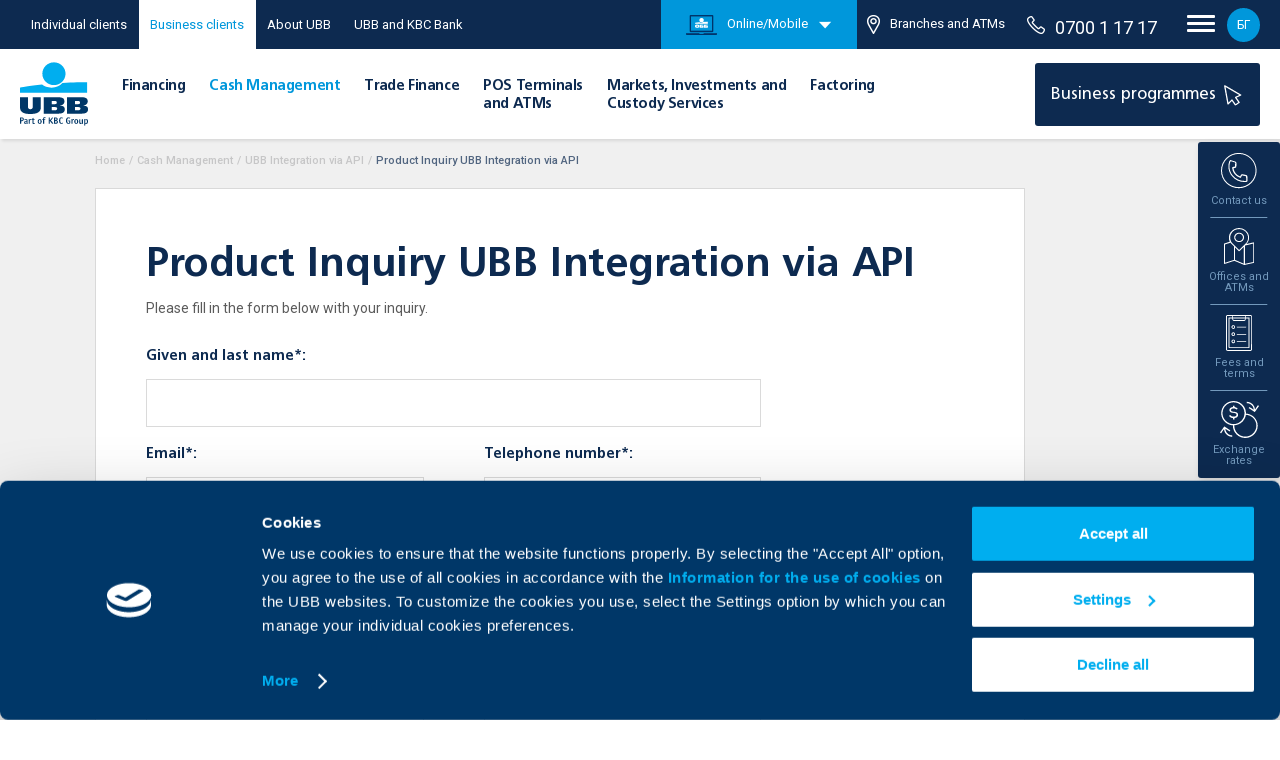

--- FILE ---
content_type: text/html; charset=UTF-8
request_url: https://www.ubb.bg/en/business-clients/request-form?product=obb-integratsiya-chrez-api
body_size: 20767
content:
<!DOCTYPE html> <html lang="en" class=""> <head> <meta charset="utf-8"> <meta http-equiv="X-UA-Compatible" content="IE=edge"> <title>Product InquiryuBB Integration via API | United Bulgarian Bank</title> <meta name="description" content=""> <meta name="keywords" content=""> <meta name="viewport" content="width=device-width, initial-scale=1.0"> <meta name="apple-mobile-web-app-capable" content="yes"> <meta name="theme-color" content="#00aeef"> <meta name="robots" content="max-snippet:-1, max-image-preview:large, max-video-preview:-1"> <link type="image/x-icon" rel="icon" href="/images/favicon.ico" /> <meta property="og:image" content="https://www.ubb.bg/images/ubb_og_image.jpg" /> <meta property="og:url" content="https://www.ubb.bg/en/business-clients/request-form"> <meta property="og:title" content="Product InquiryuBB Integration via API | United Bulgarian Bank"> <meta property="og:description" content=""> <meta name="google-site-verification" content="ntkOF60tk8kZ5_BfOpRPoVngI_4LEE9TOsggi8075wA" /> <link rel="canonical" href="https://www.ubb.bg/en/business-clients/request-form" /> <link rel="alternate" hreflang="bg" href="https://www.ubb.bg/business-clients/request-form" /> <link rel="alternate" hreflang="en" href="https://www.ubb.bg/en/business-clients/request-form" /> <link href="https://fonts.googleapis.com/css?family=Roboto:400,400i,500,500i,700,700i,900&display=swap&subset=cyrillic-ext" rel="stylesheet"> <link rel="stylesheet" href="/css/style.css?v=20251215" /> <meta name="google-site-verification" content="f1mCYy8StWenL05gNm_Cn__Lk48p2un5KxeOn3XHf5Y" /> <script type="text/javascript">
    var _root = '/';
    var _root_full = 'https://www.ubb.bg/';
    var _controller = 'business_clients';
    var _action = 'request';
    var _url_for = 'https://www.ubb.bg/en/business-clients/request-form';
    var _lang = 'en';
    var _langs = '[{"name":"\u0411\u044a\u043b\u0433\u0430\u0440\u0441\u043a\u0438"},{"name":"English"}]';
    var _base = 'https://www.ubb.bg/en';
    var _timezone_offset = '2';
    var _mapsAPIkey = 'AIzaSyBl3QIbxMQ47h7vMAfFE3LzzxAegaV3M-o';
    var _holidays = '[]';
    var _euroExchangeRate = '1.955830';
</script> <script id="Cookiebot" data-culture="en" src="https://consent.cookiebot.com/uc.js" data-cbid="46fb54b6-0a1c-45d5-87b8-b508d306862e" data-blockingmode="auto" type="text/javascript"></script> <script>(function(w,d,s,l,i){w[l]=w[l]||[];w[l].push({'gtm.start':
    new Date().getTime(),event:'gtm.js'});var f=d.getElementsByTagName(s)[0],
    j=d.createElement(s),dl=l!='dataLayer'?'&l='+l:'';j.async=true;j.src=
    '//www.googletagmanager.com/gtm.js?id='+i+dl;f.parentNode.insertBefore(j,f);
    })(window,document,'script','dataLayer','GTM-MMTGF5');</script> <script type="text/javascript">
    var axel = Math.random() + "";
    var a = axel * 10000000000000;
    document.write('<img src="https://ad.doubleclick.net/ddm/activity/src=8882078;type=invmedia;cat=mtwsm85m;dc_lat=;dc_rdid=;tag_for_child_directed_treatment=;tfua=;npa=;ord=' + a + '?" width="1" height="1" alt="" style="display:none"/>');
    </script> <script type="text/javascript">
        /* <![CDATA[ */
        var google_conversion_id = 801573477;
        var google_custom_params = window.google_tag_params;
        var google_remarketing_only = true;
        /* ]]> */
    </script> <script type="text/javascript" src="//www.googleadservices.com/pagead/conversion.js"></script> <script type="text/javascript" data-cookieconsent="ignore">
        let myPromise = new Promise(function(resolve, reject) {
            window.addEventListener('CookiebotOnAccept', function (e) {
                if (Cookiebot.consent.statistics && Cookiebot.consent.marketing){
                    onLoad();
                }
            })
        });
        function onLoad() {
            // console.log('success')
            
            !function(e,n,t,i,o,r){var a=4e3,c="xnpe_async_hide";function s(e){return e.reduce((function(e,n){return e[n]=function(){e._.push([n.toString(),arguments])},e}),{_:[]})}function m(e,n,t){var i=t.createElement(n);i.src=e;var o=t.getElementsByTagName(n)[0];return o.parentNode.insertBefore(i,o),i}r.target=r.target||"https://api.exponea.com",r.file_path=r.file_path||r.target+"/js/exponea.min.js",e[t]=s(["anonymize","initialize","identify","update","track","trackLink","trackEnhancedEcommerce","getHtml","showHtml","showBanner","showWebLayer","ping","getAbTest","loadDependency","getRecommendation","reloadWebLayers"]),e[t].notifications=s(["isAvailable","isSubscribed","subscribe","unsubscribe"]),e[t].snippetVersion="v2.1.0",function(e,n,t){e[n]["_"+t]={},e[n]["_"+t].nowFn=e[t]&&e[t].now?e[t].now.bind(e[t]):Date.now,e[n]["_"+t].snippetStartTime=e[n]["_"+t].nowFn()}(e,t,"performance"),function(e,n,t,i,o,r){e[o]={sdk:e[i],sdkObjectName:i,skipExperiments:!!t.new_experiments,sign:t.token+"/"+(r.exec(n.cookie)||["","new"])[1],path:t.target}}(e,n,r,t,o,RegExp("__exponea_etc__"+"=([\w-]+)")),function(e,n,t){m(e.file_path,n,t)}(r,i,n),function(e,n,t,i,o,r,s){if(e.new_experiments){!0===e.new_experiments&&(e.new_experiments={});var p=e.new_experiments.hide_class||c,u=e.new_experiments.timeout||a,_=encodeURIComponent(r.location.href.split("#")[0]),l=e.target+"/webxp/"+n+"/"+r[t].sign+"/modifications.min.js?http-referer="+_+"&timeout="+u+"ms";"sync"===e.new_experiments.mode&&r.localStorage.getItem("__exponea__sync_modifications__")?function(e,n,t,i,o){t[o][n]="<"+n+' src="'+e+'"></'+n+">",i.writeln(t[o][n]),i.writeln("<"+n+">!"+o+".init && document.writeln("+o+"."+n+'.replace("/'+n+'/", "/'+n+'-async/").replace("><", " async><"))</'+n+">")}(l,n,r,s,t):function(e,n,t,i,o,r,a,c){r.documentElement.classList.add(e);var s=m(t,i,r);function p(){o[c].init||m(t.replace("/"+i+"/","/"+i+"-async/"),i,r)}function u(){r.documentElement.classList.remove(e)}s.onload=p,s.onerror=p,o.setTimeout(u,n),o[a]._revealPage=u}(p,u,l,n,r,s,o,t)}}(r,i,o,0,t,e,n),function(e,n,t){e[n].start=function(i){i&&Object.keys(i).forEach((function(e){return t[e]=i[e]})),e[n].initialize(t)}}(e,t,r)}(window,document,"exponea","script","webxpClient",{
            
                target: "https://api.exponea.ubb.bg",
                                    token: "f50d275a-0d77-11eb-a0b5-f274b99222da",
                                track: {
                    visits: true,
                },

            });
            exponea.start();
        }
        
    </script> 
                              <script>!function(e){var n="https://s.go-mpulse.net/boomerang/";if("False"=="True")e.BOOMR_config=e.BOOMR_config||{},e.BOOMR_config.PageParams=e.BOOMR_config.PageParams||{},e.BOOMR_config.PageParams.pci=!0,n="https://s2.go-mpulse.net/boomerang/";if(window.BOOMR_API_key="3LZLN-EUGGM-G7TEY-SWPDM-675ZD",function(){function e(){if(!o){var e=document.createElement("script");e.id="boomr-scr-as",e.src=window.BOOMR.url,e.async=!0,i.parentNode.appendChild(e),o=!0}}function t(e){o=!0;var n,t,a,r,d=document,O=window;if(window.BOOMR.snippetMethod=e?"if":"i",t=function(e,n){var t=d.createElement("script");t.id=n||"boomr-if-as",t.src=window.BOOMR.url,BOOMR_lstart=(new Date).getTime(),e=e||d.body,e.appendChild(t)},!window.addEventListener&&window.attachEvent&&navigator.userAgent.match(/MSIE [67]\./))return window.BOOMR.snippetMethod="s",void t(i.parentNode,"boomr-async");a=document.createElement("IFRAME"),a.src="about:blank",a.title="",a.role="presentation",a.loading="eager",r=(a.frameElement||a).style,r.width=0,r.height=0,r.border=0,r.display="none",i.parentNode.appendChild(a);try{O=a.contentWindow,d=O.document.open()}catch(_){n=document.domain,a.src="javascript:var d=document.open();d.domain='"+n+"';void(0);",O=a.contentWindow,d=O.document.open()}if(n)d._boomrl=function(){this.domain=n,t()},d.write("<bo"+"dy onload='document._boomrl();'>");else if(O._boomrl=function(){t()},O.addEventListener)O.addEventListener("load",O._boomrl,!1);else if(O.attachEvent)O.attachEvent("onload",O._boomrl);d.close()}function a(e){window.BOOMR_onload=e&&e.timeStamp||(new Date).getTime()}if(!window.BOOMR||!window.BOOMR.version&&!window.BOOMR.snippetExecuted){window.BOOMR=window.BOOMR||{},window.BOOMR.snippetStart=(new Date).getTime(),window.BOOMR.snippetExecuted=!0,window.BOOMR.snippetVersion=12,window.BOOMR.url=n+"3LZLN-EUGGM-G7TEY-SWPDM-675ZD";var i=document.currentScript||document.getElementsByTagName("script")[0],o=!1,r=document.createElement("link");if(r.relList&&"function"==typeof r.relList.supports&&r.relList.supports("preload")&&"as"in r)window.BOOMR.snippetMethod="p",r.href=window.BOOMR.url,r.rel="preload",r.as="script",r.addEventListener("load",e),r.addEventListener("error",function(){t(!0)}),setTimeout(function(){if(!o)t(!0)},3e3),BOOMR_lstart=(new Date).getTime(),i.parentNode.appendChild(r);else t(!1);if(window.addEventListener)window.addEventListener("load",a,!1);else if(window.attachEvent)window.attachEvent("onload",a)}}(),"".length>0)if(e&&"performance"in e&&e.performance&&"function"==typeof e.performance.setResourceTimingBufferSize)e.performance.setResourceTimingBufferSize();!function(){if(BOOMR=e.BOOMR||{},BOOMR.plugins=BOOMR.plugins||{},!BOOMR.plugins.AK){var n=""=="true"?1:0,t="",a="gqhxqwaccoylw2l37duq-f-bd76cd3d7-clientnsv4-s.akamaihd.net",i="false"=="true"?2:1,o={"ak.v":"39","ak.cp":"1805954","ak.ai":parseInt("1200374",10),"ak.ol":"0","ak.cr":89,"ak.ipv":4,"ak.proto":"h2","ak.rid":"1f4ab89","ak.r":50869,"ak.a2":n,"ak.m":"e3","ak.n":"essl","ak.bpcip":"52.15.120.0","ak.cport":33110,"ak.gh":"2.19.176.199","ak.quicv":"","ak.tlsv":"tls1.3","ak.0rtt":"","ak.0rtt.ed":"","ak.csrc":"-","ak.acc":"","ak.t":"1769732329","ak.ak":"hOBiQwZUYzCg5VSAfCLimQ==MsuFdVoyb3V7rxWjjjl2H0vi+HGM6pAYswAFGxKfjCVnqZeMtyS8G8lwllm+g9ryxjgBjcPEbzGMAfssZcW9EvuAkRQUNQdgSdyXUGjJWkd8iq0Nzfgyqiyptr7rpa/KK9XAS8nWikUj/CZSXn7oMqLYiIODV15Cjj8nqlkhssG2qa04o4S/tfVY7mL21+MNNU3UliDfx2yAaTY2ZZdkfyRBw0A8mZ1H0dgj41OU3V7aOsZmU6UnNTdDRknQVxa4PKevdyOqbVv7d/d+XWjIsB8kGXuzXHJ1z84ODZdJSuW6gqep2ZWmvJ51XGn07GSbpWrMCbhA6IxNb6f2HeCvK6E0TseCMtWtBkcaF+Csvcy7SEcN49vZP98XLpfCWUow90TnZkculTMZYRAOnBhL8+AlDvWlIwwbVWkQEQmob4c=","ak.pv":"42","ak.dpoabenc":"","ak.tf":i};if(""!==t)o["ak.ruds"]=t;var r={i:!1,av:function(n){var t="http.initiator";if(n&&(!n[t]||"spa_hard"===n[t]))o["ak.feo"]=void 0!==e.aFeoApplied?1:0,BOOMR.addVar(o)},rv:function(){var e=["ak.bpcip","ak.cport","ak.cr","ak.csrc","ak.gh","ak.ipv","ak.m","ak.n","ak.ol","ak.proto","ak.quicv","ak.tlsv","ak.0rtt","ak.0rtt.ed","ak.r","ak.acc","ak.t","ak.tf"];BOOMR.removeVar(e)}};BOOMR.plugins.AK={akVars:o,akDNSPreFetchDomain:a,init:function(){if(!r.i){var e=BOOMR.subscribe;e("before_beacon",r.av,null,null),e("onbeacon",r.rv,null,null),r.i=!0}return this},is_complete:function(){return!0}}}}()}(window);</script></head> <body > <div class="complete-header"> <div class="header-upper"> <div class="header-upper-holder"> <ul class="upper-ul"> <li class="upper-li "> <a href="/en/individual-clients" class="upper-link desktop-only">Individual clients</a><a href="/en/individual-clients" class="individual-home-link upper-link">For me</a> </li> <li class="upper-li toggle"> <label class="switch" for="header-toggle"> <input class="header-toggle" id="header-toggle" type="checkbox" checked="true"> <span class="slider round"></span> </label> </li> <li class="upper-li active"><a href="/en/business-clients" class="upper-link business-home-link desktop-only">Business clients</a><a href="/en/business-clients" class="individual-home-link upper-link">For the business</a></li> <li class="upper-li mobile-hide "><a href="/en/about" class="upper-link">About UBB</a></li> <li class="upper-li mobile-hide temp-link "><a href="https://www.ubb.bg/en/kbc-bank-clients-transformation" target="_self" class="upper-link">UBB and KBC Bank</a></li> </ul> <div class="upper-right"> <ul class="upper-ul-second"> <li class="online-banking-block"> <a href="#"><img src="/images/png-icons/online-banking.png" alt="UBB online">Online/Mobile</a> <img class="arrow-down-block" src="/images/png-icons/arrow-down.png" alt="arrow down"> </li> <li class="atm-li"><a href="/en/offices"><img src="/images/pin-icon.png" alt="pin icon">Branches and ATMs</a></li> </ul> <div class="banking-header"> <div class="rates-sub-holder"> <div class="contact-widget-info"> <div class="mega-contact-row prel"> <a href="https://ebb.ubb.bg/Log.aspx?lng=EN" target="_blank" class="abs-link"></a> <div class="mega-contact-img"> <img src="/images/megamenu/banking.svg" alt="UBB Online"> </div> <div class="mega-contact-txt"> <a href="https://ebb.ubb.bg/Log.aspx?lng=EN" target="_blank" class="mega-contact-link">UBB Online</a> </div> </div> <div class="mega-contact-row prel"> <a href="https://www.ubb.bg/en/ubb-mobile" target="_self" class="abs-link"></a> <div class="mega-contact-img"> <img src="/images/megamenu/ubb-mobile.svg" alt="UBB Mobile"> </div> <div class="mega-contact-txt"> <a href="https://www.ubb.bg/en/ubb-mobile" target="_self" class="mega-contact-link">UBB Mobile</a> </div> </div> </div> </div> </div> <a href="tel:070011717" class="phone-header"><img src="/images/phone-icon.png" alt="Phone icon">0700 1 17 17</a> <div class="nav-circle"> <div class="nav-open"> <div class="top-line"></div> <div class="middle-line"></div> <div class="bottom-line"></div> </div> </div> <a href="/business-clients/request-form?product=obb-integratsiya-chrez-api" class="lang-version">БГ</a> </div> </div> </div> <header class="header business"> <div class="header-holder"> <h1 class="header-logo-holder"> <a href="/en"> <img class="header-logo" src="/images/svg/header-logo-en.svg" alt="UBB logo"> </a> </h1> <div class="menu-container"> <ul class="menu-ul"> <li class="menu-li" data-menu="kreditirane"> <a href="#" class="menu-link ">Financing</a> </li> <li class="menu-li" data-menu="upravlenie-na-parichni-sredstva"> <a href="/en/business-clients/upravlenie-na-parichni-sredstva" class="menu-link active">Cash Management</a> </li> <li class="menu-li" data-menu="tyrgovsko-finansirane"> <a href="/en/business-clients/tyrgovsko-finansirane" class="menu-link ">Тrade Finance</a> </li> <li class="menu-li" data-menu="pos-terminali-i-bankomati"> <a href="/en/business-clients/pos-terminali-i-bankomati" class="menu-link ">POS Terminals <br/>and ATMs</a> </li> <li class="menu-li" data-menu="pazari-i-investitzionno-bankirane"> <a href="/en/business-clients/pazari-i-investitzionno-bankirane" class="menu-link ">Markets, Investments and <br/>Custody Services</a> </li> <li class="menu-li" data-menu="faktoring"> <a href="/en/business-clients/faktoring" class="menu-link ">Factoring</a> </li> </ul> <div class="submenu cards-submenu active"> <div class="arrow-submenu"></div> <div class="submenu-holder sub-kreditirane"> <div class="credits-options-tabs"> <div class="credits-tab active" data-tab="1"> <div> <div class="prel"> <img src="/images/svg/credit-sub1.svg" alt="sub-menu"> <img class="credit-icon-blue" src="/images/svg/credit-sub1-blue.svg" alt="Annual turnover up to 2 mln BGN"> </div> <p class="credits-tab-title">Annual turnover up to 2 mln BGN</p> </div> </div> <div class="credits-tab" data-tab="2"> <div> <div class="prel"> <img src="/images/svg/credit-sub2.svg" alt="sub-menu"> <img class="credit-icon-blue" src="/images/svg/credit-sub2-blue.svg" alt="Annual turnover above 2 mln BGN"> </div> <p class="credits-tab-title">Annual turnover above 2 mln BGN</p> </div> </div> <div class="credits-tab" data-tab="3"> <div> <div class="prel"> <img src="/images/svg/credit-sub3.svg" alt="sub-menu"> <img class="credit-icon-blue" src="/images/svg/credit-sub3-blue.svg" alt="Agri procucers - up to 2 mln BGN"> </div> <p class="credits-tab-title">Agri procucers - up to 2 mln BGN</p> </div> </div> <div class="credits-tab" data-tab="4"> <div> <div class="prel"> <img src="/images/svg/credit-sub4.svg" alt="sub-menu"> <img class="credit-icon-blue" src="/images/svg/credit-sub4-blue.svg" alt="sub-menu"> </div> <p class="credits-tab-title">Freelancers</p> </div> </div> </div> <div class="credits-options-links"> <ul class="ul-1 active"> <li><a href="/en/business-clients/pod-2-miliona/kreditirane/ovardraft-za-mikro-predpriyatiya">Overdraft For Microbusiness clients</a></li> <li><a href="/en/business-clients/pod-2-miliona/kreditirane/oboroten-kredit-na-ravni-vnoski-po-glavniza">Working capital loan with equal principal installments</a></li> <li><a href="/en/business-clients/pod-2-miliona/kreditirane/investitsionen-kredit">Investment loan</a></li> <li><a href="/en/business-clients/pod-2-miliona/kreditirane/garantirani-krediti-ot-ngf-prsr-za-selskoto-stopanstvo">Guaranteed loans by the National Guarantee Fund</a></li> <li><a href="/en/business-clients/pod-2-miliona/kreditirane/limit-za-bankovi-garantsii-za-mikropredpriyatiya">Bank Guarantees Limit for micro companies</a></li> <li><a href="/en/business-clients/pod-2-miliona/kreditirane/investment-loan-photovoltaics-micro-business">Investment loan for construction/purchase of photovoltaic installations</a></li> <li><a href="/en/business-clients/pod-2-miliona/kreditirane/investitionen-kredit-izpulnenie-evroproekti">Investment loan for implementation of EU projects</a></li> <li><a href="/en/business-clients/pod-2-miliona/kreditirane/neobezpechen-overdraft-aktivni-klienti">Unsecured overdraft for active clients </a></li> <li><a href="/en/business-clients/pod-2-miliona/kreditirane/zhilisten-kredit-za-fizicheski liza-sobstvenizi na mikro firmi"></a></li> <li><a href="/en/business-clients/pod-2-miliona/kreditirane/potrebitelski-kredit-za-fizicheski liza-sobstvenizi na mikro firmi"></a></li> </ul> <ul class="ul-2"> <li><a href="/en/business-clients/nad-2-miliona/kreditirane/garantsionna-programa-rrf-ustoychivost">RRF - Sustainability Guarantee Programme</a></li> <li><a href="/en/business-clients/nad-2-miliona/kreditirane/garantsionna-programa-na-eib-za-golemi-korporativni-klienti">EIB Guarantee Programme, aimed at large corporate clients</a></li> <li><a href="/en/business-clients/nad-2-miliona/kreditirane/garantsionna-programa-investeu-konkurentosposobnost-na-msp">InvestEU Guarantee Programme - SME Competitiveness </a></li> <li><a href="/en/business-clients/nad-2-miliona/kreditirane/garantsionna-programa-investeu-ustoychivost-na-msp-i-malki-mejdinni-predpriyatiya">InvestEU Guarantee Programme- Sustainability of SMEs and Small Mid-caps </a></li> <li><a href="/en/business-clients/nad-2-miliona/kreditirane/standarten-investitsionen-kredit">Standard Investment Loan</a></li> <li><a href="/en/business-clients/nad-2-miliona/kreditirane/produkti-za-golemi-korporativni-klienti">Products For Large Corporate Clients </a></li> <li><a href="/en/business-clients/nad-2-miliona/kreditirane/kreditna-liniya">Credit Line</a></li> <li><a href="/en/business-clients/nad-2-miliona/kreditirane/agri-loan-collateralized-with-subsidies">Agri Loan, Collateralized With Subsidies</a></li> <li><a href="/en/business-clients/nad-2-miliona/kreditirane/garantirani-krediti-ot-ngf-prsr-za-selskoto-stopanstvo">Guaranteed loans by the National Guarantee Fund</a></li> <li><a href="/en/business-clients/nad-2-miliona/kreditirane/oboroten-kredit-i-ovardraft">Working capital loan and Overdraft</a></li> <li><a href="/en/business-clients/nad-2-miliona/kreditirane/investitsionen-kredit-za-izgrajdane-na-fotovoltaichni-instalatsii">Investment loan for building photovoltaic installations </a></li> <li><a href="/en/business-clients/nad-2-miliona/kreditirane/garantsionna-programa-rrf-konkurentosposobnost-na-msp"></a></li> <li><a href="/en/business-clients/nad-2-miliona/kreditirane/garantsionna-programa-investeu-inovatsii-i-digitalizatsiya-na-msp-i-malki-mejdinni-predpriyatiya">InvestEU Guarantee Programme- Innovations and Digitalization of SMEs and Small Mid-caps </a></li> </ul> <ul class="ul-3"> <li> <a href="/business-clients/agro-emission-calculator">
                    UBB Agro Calculator
                </a> </li> <li><a href="/en/business-clients/zemedelski-stopani-pod-2-miliona/kreditirane/ovardraft-za-mikro-predpriyatiya">Overdraft For Microbusiness clients</a></li> <li><a href="/en/business-clients/zemedelski-stopani-pod-2-miliona/kreditirane/oboroten-kredit-na-ravni-vnoski-po-glavniza">Working capital loan with equal principal installments</a></li> <li><a href="/en/business-clients/zemedelski-stopani-pod-2-miliona/kreditirane/investitsionen-kredit">Investment loan</a></li> <li><a href="/en/business-clients/zemedelski-stopani-pod-2-miliona/kreditirane/limit-za-bankovi-garantsii-za-mikropredpriyatiya">Bank Guarantees Limit for micro companies</a></li> <li><a href="/en/business-clients/zemedelski-stopani-pod-2-miliona/kreditirane/investment-loan-photovoltaics-micro-business">Investment loan for construction/purchase of photovoltaic installations</a></li> <li><a href="/en/business-clients/zemedelski-stopani-pod-2-miliona/kreditirane/obb-agro-kalkulator-na-vaglerodnite-emisii"></a></li> <li><a href="/en/business-clients/zemedelski-stopani-pod-2-miliona/kreditirane/investitionen-kredit-izpulnenie-evroproekti">Investment loan for implementation of EU projects</a></li> <li><a href="/en/business-clients/zemedelski-stopani-pod-2-miliona/kreditirane/overdraft-srestu-subsidii-dfzemedelie">An overdraft against subsidies from SF Agriculture</a></li> <li><a href="/en/business-clients/zemedelski-stopani-pod-2-miliona/kreditirane/zhilisten-kredit-za-fizicheski liza-sobstvenizi na mikro firmi"></a></li> <li><a href="/en/business-clients/zemedelski-stopani-pod-2-miliona/kreditirane/potrebitelski-kredit-za-fizicheski liza-sobstvenizi na mikro firmi"></a></li> </ul> <ul class="ul-4"> <li><a href="/en/business-clients/zemedelski-stopani-nad-2-miliona/kreditirane/garantsionna-programa-rrf-ustoychivost">RRF - Sustainability Guarantee Programme</a></li> <li><a href="/en/business-clients/zemedelski-stopani-nad-2-miliona/kreditirane/garantsionna-programa-na-eib-za-golemi-korporativni-klienti">EIB Guarantee Programme, aimed at large corporate clients</a></li> <li><a href="/en/business-clients/zemedelski-stopani-nad-2-miliona/kreditirane/standarten-investitsionen-kredit">Standard Investment Loan</a></li> <li><a href="/en/business-clients/zemedelski-stopani-nad-2-miliona/kreditirane/kreditna-liniya">Credit Line</a></li> <li><a href="/en/business-clients/zemedelski-stopani-nad-2-miliona/kreditirane/agri-loan-collateralized-with-subsidies">Agri Loan, Collateralized With Subsidies</a></li> <li><a href="/en/business-clients/zemedelski-stopani-nad-2-miliona/kreditirane/garantirani-krediti-ot-ngf-prsr-za-selskoto-stopanstvo">Guaranteed loans by the National Guarantee Fund</a></li> <li><a href="/en/business-clients/zemedelski-stopani-nad-2-miliona/kreditirane/oboroten-kredit-i-ovardraft">Working capital loan and Overdraft</a></li> <li><a href="/en/business-clients/zemedelski-stopani-nad-2-miliona/kreditirane/investitsionen-kredit-za-izgrajdane-na-fotovoltaichni-instalatsii">Investment loan for building photovoltaic installations </a></li> <li><a href="/en/business-clients/zemedelski-stopani-nad-2-miliona/kreditirane/obb-agro-kalkulator-na-vaglerodnite-emisii"></a></li> <li><a href="/en/business-clients/zemedelski-stopani-nad-2-miliona/kreditirane/garantsionna-programa-rrf-konkurentosposobnost-na-msp"></a></li> <li><a href="/en/business-clients/zemedelski-stopani-nad-2-miliona/kreditirane/garantsionna-programa-investeu-inovatsii-i-digitalizatsiya-na-msp-i-malki-mejdinni-predpriyatiya">InvestEU Guarantee Programme- Innovations and Digitalization of SMEs and Small Mid-caps </a></li> </ul> </div> </div> <div class="submenu-holder f0 sub-upravlenie-na-parichni-sredstva"> <div class="sub-cols inline_block"> <a class="sub-big-link">Digital Solutions</a> <a href="/en/business-clients/upravlenie-na-parichni-sredstva/obb-digitalen-portal" class="sub-small-link">UBB Digital Portal for Business Clients</a> <a href="/en/business-clients/upravlenie-na-parichni-sredstva/obb-integratsiya-chrez-api" class="sub-small-link">UBB Integration via API</a> <a href="/en/business-clients/upravlenie-na-parichni-sredstva/ubb-online-registration" class="sub-small-link">UBB Online Registration</a> <a href="/en/business-clients/upravlenie-na-parichni-sredstva/ubb-online" class="sub-small-link">UBB Online</a> <a href="/en/business-clients/upravlenie-na-parichni-sredstva/ubb-mobile" class="sub-small-link">UBB Mobile</a> </div> <div class="sub-cols inline_block"> <a class="sub-big-link">Business Partnership packages</a> <a href="/en/business-clients/upravlenie-na-parichni-sredstva/paket-programa-biznes-partniorstvo-profesionalist" class="sub-small-link">“Business Partnership Professional” Package Programme</a> <a href="/en/business-clients/upravlenie-na-parichni-sredstva/paketna-programa-biznes-partnyorstvo-ekspres " class="sub-small-link">“Business Partnership Express”  Package Programme</a> <a href="/en/business-clients/upravlenie-na-parichni-sredstva/paket-programa-biznes-partniorstvo-plus" class="sub-small-link">“Business Partnership Plus” Package Programme</a> <a href="/en/business-clients/upravlenie-na-parichni-sredstva/paket-programa-biznes-partniorstvo-bronz" class="sub-small-link">“Business Partnership Bronze”  Package Programme</a> <a href="/en/business-clients/upravlenie-na-parichni-sredstva/paket-programa-biznes-partniorstvo-sreburen" class="sub-small-link">“Business Partnership Silver” Package Programme</a> <a href="/en/business-clients/upravlenie-na-parichni-sredstva/paket-programa-biznes-partniorstvo-platinen" class="sub-small-link">“Business Partnership Platinum”  Package Programme</a> </div> <div class="sub-cols inline_block"> <a class="sub-big-link">Accounts and Deposits</a> <a href="/en/business-clients/upravlenie-na-parichni-sredstva/business-smetki" class="sub-small-link">Business Bank Accounts</a> <a href="/en/business-clients/upravlenie-na-parichni-sredstva/srochen-depozit" class="sub-small-link">Term Deposits</a> </div> <div class="sub-cols inline_block"> <a class="sub-big-link">Payments</a> <a href="/en/business-clients/upravlenie-na-parichni-sredstva/levovi-prevodi" class="sub-small-link">Fund Transfers in EUR</a> <a href="/en/business-clients/upravlenie-na-parichni-sredstva/valutni-prevodi" class="sub-small-link">FX Transfers</a> <a href="/en/business-clients/upravlenie-na-parichni-sredstva/masovi-plashtaniya-na-rabotni-zaplati" class="sub-small-link">Mass Payroll</a> <a href="/en/business-clients/upravlenie-na-parichni-sredstva/elektronni-izvestiya" class="sub-small-link">e-notifications</a> <a href="/en/business-clients/upravlenie-na-parichni-sredstva/Execution-deadlines-and-value-dates" class="sub-small-link">Execution deadlines and value dates</a> </div> <div class="sub-cols inline_block"> <a class="sub-big-link">Cash Management Solutions</a> <a href="/en/business-clients/upravlenie-na-parichni-sredstva/kontsentratsiya-na-parichni-sredstva" class="sub-small-link">Cash Pooling</a> <a href="/en/business-clients/upravlenie-na-parichni-sredstva/inkaso-na-parichni-sredstva" class="sub-small-link">Cash Collection</a> <a href="/en/business-clients/upravlenie-na-parichni-sredstva/virtualen-iban" class="sub-small-link">Virtual IBAN</a> <a href="/en/business-clients/upravlenie-na-parichni-sredstva/kasovi-operatsii" class="sub-small-link">Teller Transactions</a> </div> <div class="sub-cols inline_block"> <a class="sub-big-link">Bank Cards for Business</a> <a href="/en/business-clients/upravlenie-na-parichni-sredstva/debitni-karti-za-biznesa" class="sub-small-link">Business Debit cards </a> <a href="/en/business-clients/upravlenie-na-parichni-sredstva/kreditni-karti-mastercard-business-i-mastercard-corporate" class="sub-small-link">Business Credit Cards Mastercard </a> <a href="/en/business-clients/upravlenie-na-parichni-sredstva/kreditna-karta-mastercard-business-premium" class="sub-small-link"></a> <a href="/en/business-clients/upravlenie-na-parichni-sredstva/mezhdunarodna-kreditna-karta-visa-business" class="sub-small-link"></a> </div> </div> <div class="submenu-holder f0 sub-tyrgovsko-finansirane"> <div class="sub-cols inline_block"> <a class="sub-big-link">UBB Trade Finance Portal</a> <a href="/en/business-clients/tyrgovsko-finansirane/obb-portal-targovsko-finansirane" class="sub-small-link">UBB Trade Finance Portal</a> </div> <div class="sub-cols inline_block"> <a class="sub-big-link">Documentary Collection</a> <a href="/en/business-clients/tyrgovsko-finansirane/dokumentarno-inkaso-po-vnos" class="sub-small-link">Import Documentary Collection</a> <a href="/en/business-clients/tyrgovsko-finansirane/dokumentarno-inkaso-po-iznos" class="sub-small-link">Export Documentary Collection</a> </div> <div class="sub-cols inline_block"> <a class="sub-big-link">Letter of Credit</a> <a href="/en/business-clients/tyrgovsko-finansirane/akreditiv-po-vnos" class="sub-small-link">Import Letter of Credit</a> <a href="/en/business-clients/tyrgovsko-finansirane/akreditiv-po-iznos" class="sub-small-link">Export Letter of Credit</a> </div> <div class="sub-cols inline_block"> <a class="sub-big-link">Bank Guarantees</a> <a href="/en/business-clients/tyrgovsko-finansirane/izdavane-na-bankovi-garantsii" class="sub-small-link">Issuance of bank guarantees</a> <a href="/en/business-clients/tyrgovsko-finansirane/avizirane-na-bankovi-garantsii" class="sub-small-link">Advising of Bank Guarantees </a> </div> </div> <div class="submenu-holder f0 sub-pos-terminali-i-bankomati"> <div class="sub-cols inline_block"> <a href="/en/business-clients/pos-terminali-i-bankomati/fizicheski-pos-terminali" class="sub-small-link">Physical POS Terminals</a> <a href="/en/business-clients/pos-terminali-i-bankomati/virtualni-pos-terminali" class="sub-small-link">Virtual POS Terminals</a> <a href="/en/business-clients/pos-terminali-i-bankomati/digipos" class="sub-small-link"></a> </div> </div> <div class="submenu-holder f0 sub-pazari-i-investitzionno-bankirane"> <div class="sub-cols inline_block"> <a class="sub-big-link">Markets</a> <a href="/en/business-clients/pazari-i-investitzionno-bankirane/brokerski-uslugi-1" class="sub-small-link">Brokerage Services</a> <a href="/en/business-clients/pazari-i-investitzionno-bankirane/dalgovi-pazari" class="sub-small-link">Debt markets </a> <a href="/en/business-clients/pazari-i-investitzionno-bankirane/valutna-targoviya" class="sub-small-link">FX Trade</a> <a href="/en/business-clients/pazari-i-investitzionno-bankirane/valuten-foruard" class="sub-small-link">FX forward</a> <a href="/en/business-clients/pazari-i-investitzionno-bankirane/valuten-suap" class="sub-small-link">FX swap</a> <a href="/en/business-clients/pazari-i-investitzionno-bankirane/lihven-swap" class="sub-small-link"></a> </div> <div class="sub-cols inline_block"> <a class="sub-big-link">Investments</a> <a href="/en/business-clients/pazari-i-investitzionno-bankirane/slivaniya-i-pridobivaniya" class="sub-small-link">Mergers & Acquisitions</a> <a href="/en/business-clients/pazari-i-investitzionno-bankirane/finansirane-chrez-emitirane-na-tsenni-knija" class="sub-small-link">Financing through issuance of securities</a> </div> <div class="sub-cols inline_block"> <a class="sub-big-link">Custody Services</a> <a href="/en/business-clients/pazari-i-investitzionno-bankirane/custody-services" class="sub-small-link">Custody Services</a> </div> </div> <div class="submenu-holder f0 sub-faktoring"> <div class="sub-cols inline_block"> <a href="/en/what-is-factoring" class="sub-small-link">What is factoring</a> <a href="/en/business-clients/faktoring/vidove-faktoring-i-usloviq" class="sub-big-link">Factoring Types</a> </div> </div> </div> </div> <div class="want-to-holder"> <button class="want-to-btn">Business programmes <img class="mouse-arr" src="/images/svg/arrow-want.svg" alt="mouse arrow"></button> <div class="nav-circle mobile-only"> <div class="nav-open"> <div class="top-line"></div> <div class="middle-line"></div> <div class="bottom-line"></div> </div> </div> </div> <div class="want-submenu f0"> <div class="want-submenu-holder"> <div class="sub-bg" style="background-image: url(/images/business-sub-bg.png);" title="Choose segment"> <form class="want-sub-inner" id="business-header-filter" action="#"> <h3 class="want-business-title">Choose segment</h3> <div class="col col-d-50 col-t-50 col-m-100 col-segments"> <div class="segment-holder"> <div class="segment-icon-holder"> <img class="segment-icon" src="/images/svg/business-home1.svg" alt="segment icon"> <img class="segment-icon2" src="/images/svg/business-home1-blue.svg" alt="segment icon blue"> </div> <h3 class="segment-title">For companies with <span>annual turnover up to 2 mln BGN</span></h3> <input type="checkbox" class="business-check" id="filter-10" data-submiturl="/en/business-clients/pod-2-miliona/kreditirane"> <label for="filter-10" class="business-check-label"></label> </div> <div class="segment-holder"> <div class="segment-icon-holder"> <img class="segment-icon" src="/images/svg/business-home2.svg" alt="segment icon"> <img class="segment-icon2" src="/images/svg/business-home2-blue.svg" alt="segment icon blue"> </div> <h3 class="segment-title">For companies with <span>annual turnover above 1 mln  BGN</span></h3> <input type="checkbox" class="business-check" id="filter-11" data-submiturl="/en/business-clients/nad-2-miliona/kreditirane"> <label for="filter-11" class="business-check-label"></label> </div> <div class="segment-holder farmer"> <div class="segment-icon-holder"> <img class="segment-icon" src="/images/svg/business-home3.svg" alt="segment icon"> <img class="segment-icon2" src="/images/svg/business-home3-blue.svg" alt="segment icon blue"> </div> <h3 class="segment-title">For <span>agri producters</span></h3> <input type="checkbox" class="business-check" id="filter-32" data-submiturl="/en/business-clients/zemedelski-stopani-pod-2-miliona/kreditirane"> <label for="filter-32" class="business-check-label"></label> </div> <div class="segment-holder"> <div class="segment-icon-holder"> <img class="segment-icon" src="/images/svg/credit-sub4.svg" alt="segment icon"> <img class="segment-icon2" src="/images/svg/credit-sub4-blue.svg" alt="segment icon"> </div> <h3 class="segment-title">For freelancers with <span>annual turnover below 1 mln  BGN</span></h3> <input type="checkbox" class="business-check" id="filter-61" data-submiturl="/en/business-clients/zemedelski-stopani-nad-2-miliona/kreditirane"> <label for="filter-61" class="business-check-label"></label> </div> </div> <div class="col col-d-50 col-t-50 col-m-100 col-selects"> <div class="business-select-holder"> <h3 class="want-business-title">Number of employees:</h3> <label for="employees-num"> <select name="filter[]" id="employees-num" class="select-field"> <option value="" selected>-------------------------</option> <option value="13">9 or less</option> <option value="14">10-49</option> <option value="15">50-249</option> <option value="16">250+</option> </select> </label> </div> <div class="business-select-holder"> <h3 class="want-business-title">Region:</h3> <div class="company-region prel"> <div class="select-field bx" id="company-region"><span class="span-default">-------------------------</span><span class="span-length none">Selected: <span class="selected-length"></span></span></div> <div class="region-multi-holder"> <div class="hold-checkbox anim-elem top field-holder"> <input class="main-category region-checkbox" type="checkbox" id="33" name="filter[]"" value="33" data-city="Sofia-city"> <label class="filter-type-text" for="33"><img class="deco-check" src="/images/png-icons/check-mark.png" alt="check mark">Sofia-city</label> </div> <div class="hold-checkbox anim-elem top field-holder"> <input class="main-category region-checkbox" type="checkbox" id="34" name="filter[]"" value="34" data-city="Sofia-county"> <label class="filter-type-text" for="34"><img class="deco-check" src="/images/png-icons/check-mark.png" alt="check mark">Sofia-county</label> </div> <div class="hold-checkbox anim-elem top field-holder"> <input class="main-category region-checkbox" type="checkbox" id="35" name="filter[]"" value="35" data-city="Blagoevgrad"> <label class="filter-type-text" for="35"><img class="deco-check" src="/images/png-icons/check-mark.png" alt="check mark">Blagoevgrad</label> </div> <div class="hold-checkbox anim-elem top field-holder"> <input class="main-category region-checkbox" type="checkbox" id="36" name="filter[]"" value="36" data-city="Burgas"> <label class="filter-type-text" for="36"><img class="deco-check" src="/images/png-icons/check-mark.png" alt="check mark">Burgas</label> </div> <div class="hold-checkbox anim-elem top field-holder"> <input class="main-category region-checkbox" type="checkbox" id="37" name="filter[]"" value="37" data-city="Varna"> <label class="filter-type-text" for="37"><img class="deco-check" src="/images/png-icons/check-mark.png" alt="check mark">Varna</label> </div> <div class="hold-checkbox anim-elem top field-holder"> <input class="main-category region-checkbox" type="checkbox" id="38" name="filter[]"" value="38" data-city="Veliko Tarnovo"> <label class="filter-type-text" for="38"><img class="deco-check" src="/images/png-icons/check-mark.png" alt="check mark">Veliko Tarnovo</label> </div> <div class="hold-checkbox anim-elem top field-holder"> <input class="main-category region-checkbox" type="checkbox" id="39" name="filter[]"" value="39" data-city="Vidin"> <label class="filter-type-text" for="39"><img class="deco-check" src="/images/png-icons/check-mark.png" alt="check mark">Vidin</label> </div> <div class="hold-checkbox anim-elem top field-holder"> <input class="main-category region-checkbox" type="checkbox" id="40" name="filter[]"" value="40" data-city="Vratsa"> <label class="filter-type-text" for="40"><img class="deco-check" src="/images/png-icons/check-mark.png" alt="check mark">Vratsa</label> </div> <div class="hold-checkbox anim-elem top field-holder"> <input class="main-category region-checkbox" type="checkbox" id="41" name="filter[]"" value="41" data-city="Gabrovo"> <label class="filter-type-text" for="41"><img class="deco-check" src="/images/png-icons/check-mark.png" alt="check mark">Gabrovo</label> </div> <div class="hold-checkbox anim-elem top field-holder"> <input class="main-category region-checkbox" type="checkbox" id="42" name="filter[]"" value="42" data-city="Dobrich"> <label class="filter-type-text" for="42"><img class="deco-check" src="/images/png-icons/check-mark.png" alt="check mark">Dobrich</label> </div> <div class="hold-checkbox anim-elem top field-holder"> <input class="main-category region-checkbox" type="checkbox" id="43" name="filter[]"" value="43" data-city="Kardzhali"> <label class="filter-type-text" for="43"><img class="deco-check" src="/images/png-icons/check-mark.png" alt="check mark">Kardzhali</label> </div> <div class="hold-checkbox anim-elem top field-holder"> <input class="main-category region-checkbox" type="checkbox" id="44" name="filter[]"" value="44" data-city="Kyustendil"> <label class="filter-type-text" for="44"><img class="deco-check" src="/images/png-icons/check-mark.png" alt="check mark">Kyustendil</label> </div> <div class="hold-checkbox anim-elem top field-holder"> <input class="main-category region-checkbox" type="checkbox" id="45" name="filter[]"" value="45" data-city="Lovech"> <label class="filter-type-text" for="45"><img class="deco-check" src="/images/png-icons/check-mark.png" alt="check mark">Lovech</label> </div> <div class="hold-checkbox anim-elem top field-holder"> <input class="main-category region-checkbox" type="checkbox" id="46" name="filter[]"" value="46" data-city="Montana"> <label class="filter-type-text" for="46"><img class="deco-check" src="/images/png-icons/check-mark.png" alt="check mark">Montana</label> </div> <div class="hold-checkbox anim-elem top field-holder"> <input class="main-category region-checkbox" type="checkbox" id="47" name="filter[]"" value="47" data-city="Pazardzhik"> <label class="filter-type-text" for="47"><img class="deco-check" src="/images/png-icons/check-mark.png" alt="check mark">Pazardzhik</label> </div> <div class="hold-checkbox anim-elem top field-holder"> <input class="main-category region-checkbox" type="checkbox" id="48" name="filter[]"" value="48" data-city="Pernik"> <label class="filter-type-text" for="48"><img class="deco-check" src="/images/png-icons/check-mark.png" alt="check mark">Pernik</label> </div> <div class="hold-checkbox anim-elem top field-holder"> <input class="main-category region-checkbox" type="checkbox" id="49" name="filter[]"" value="49" data-city="Pleven"> <label class="filter-type-text" for="49"><img class="deco-check" src="/images/png-icons/check-mark.png" alt="check mark">Pleven</label> </div> <div class="hold-checkbox anim-elem top field-holder"> <input class="main-category region-checkbox" type="checkbox" id="50" name="filter[]"" value="50" data-city="Plovdiv"> <label class="filter-type-text" for="50"><img class="deco-check" src="/images/png-icons/check-mark.png" alt="check mark">Plovdiv</label> </div> <div class="hold-checkbox anim-elem top field-holder"> <input class="main-category region-checkbox" type="checkbox" id="51" name="filter[]"" value="51" data-city="Razgrad"> <label class="filter-type-text" for="51"><img class="deco-check" src="/images/png-icons/check-mark.png" alt="check mark">Razgrad</label> </div> <div class="hold-checkbox anim-elem top field-holder"> <input class="main-category region-checkbox" type="checkbox" id="52" name="filter[]"" value="52" data-city="Ruse"> <label class="filter-type-text" for="52"><img class="deco-check" src="/images/png-icons/check-mark.png" alt="check mark">Ruse</label> </div> <div class="hold-checkbox anim-elem top field-holder"> <input class="main-category region-checkbox" type="checkbox" id="53" name="filter[]"" value="53" data-city="Silistra"> <label class="filter-type-text" for="53"><img class="deco-check" src="/images/png-icons/check-mark.png" alt="check mark">Silistra</label> </div> <div class="hold-checkbox anim-elem top field-holder"> <input class="main-category region-checkbox" type="checkbox" id="54" name="filter[]"" value="54" data-city="Sliven"> <label class="filter-type-text" for="54"><img class="deco-check" src="/images/png-icons/check-mark.png" alt="check mark">Sliven</label> </div> <div class="hold-checkbox anim-elem top field-holder"> <input class="main-category region-checkbox" type="checkbox" id="55" name="filter[]"" value="55" data-city="Smolyan"> <label class="filter-type-text" for="55"><img class="deco-check" src="/images/png-icons/check-mark.png" alt="check mark">Smolyan</label> </div> <div class="hold-checkbox anim-elem top field-holder"> <input class="main-category region-checkbox" type="checkbox" id="56" name="filter[]"" value="56" data-city="Stara Zagora"> <label class="filter-type-text" for="56"><img class="deco-check" src="/images/png-icons/check-mark.png" alt="check mark">Stara Zagora</label> </div> <div class="hold-checkbox anim-elem top field-holder"> <input class="main-category region-checkbox" type="checkbox" id="57" name="filter[]"" value="57" data-city="Targovishte"> <label class="filter-type-text" for="57"><img class="deco-check" src="/images/png-icons/check-mark.png" alt="check mark">Targovishte</label> </div> <div class="hold-checkbox anim-elem top field-holder"> <input class="main-category region-checkbox" type="checkbox" id="58" name="filter[]"" value="58" data-city="Haskovo"> <label class="filter-type-text" for="58"><img class="deco-check" src="/images/png-icons/check-mark.png" alt="check mark">Haskovo</label> </div> <div class="hold-checkbox anim-elem top field-holder"> <input class="main-category region-checkbox" type="checkbox" id="59" name="filter[]"" value="59" data-city="Shumen"> <label class="filter-type-text" for="59"><img class="deco-check" src="/images/png-icons/check-mark.png" alt="check mark">Shumen</label> </div> <div class="hold-checkbox anim-elem top field-holder"> <input class="main-category region-checkbox" type="checkbox" id="60" name="filter[]"" value="60" data-city="Yambol"> <label class="filter-type-text" for="60"><img class="deco-check" src="/images/png-icons/check-mark.png" alt="check mark">Yambol</label> </div> </div> </div> </div> <div class="business-select-holder"> <h3 class="want-business-title">Activity sector:</h3> <label for="company-sector"> <select name="filter[]" id="company-sector" class="select-field"> <option value="" selected>-------------------------</option> <option value="17">Manufacture of machinery and equipment</option> <option value="18">Manufacture of apparel, textile and footwear</option> <option value="19">Information technology</option> <option value="20">Wholesale and retail trade</option> <option value="21">Manufacture of food products</option> <option value="22">Freight transport by road</option> <option value="23">Human health activities</option> <option value="24">Financial or real estate activities</option> <option value="25">Manufacture and trade in tobacco and alchohol products</option> <option value="26">Fisheries and aquaculture</option> <option value="27">Travel agency, tour operator and other reservation service and related activities</option> <option value="28">Construction industry</option> <option value="29">Manufacture of chemical and pharmaceutical products</option> <option value="30">Forestry and logging</option> <option value="31">Other Services</option> </select> </label> </div> </div> <div class="hold-sub-btn"> <button class="button-light business-filter-submit">Search</button> </div> </form> </div> </div> </div> </div> </header> <div class="kbc-toolbar"> <div class="kbc-main"> <img class="block" src="/images/svg/kbc-logo.svg" alt="KBC logo"> <div class="arrow-down"></div> </div> <div class="kbc-lists-wrap"> <div class="kbc-list"> <a href="https://www.ubb.bg/en/" target="_self" class="kbc-thumb active"> <div class="arrow-right"></div> <div class="prel"> <img src="/images/svg/ubb-logo-en.svg" alt="UBB logo"> <img class="kbc-hover" src="/images/svg/ubb-logo-white-en.svg" alt="UBB logo"> </div> </a> <a href="https://www.dzi.bg/" target="_blank" class="kbc-thumb"> <div class="arrow-right"></div> <div class="prel"> <img src="/images/svg/dzi-logo.svg" alt="UBB logo"> <img class="kbc-hover" src="/images/svg/dzi-logo-white.svg" alt="UBB logo"> </div> </a> <a href="https://interlease.bg/english/" target="_blank" class="kbc-thumb"> <div class="arrow-right"></div> <div class="prel"> <img src="/images/svg/ubb-logo-en.svg" alt="UBB Interlease"> <img class="kbc-hover" src="/images/svg/ubb-logo-white-en.svg" alt="UBB Interlease"> </div> <p class="kbc-txt">UBB Interlease</p> </a> <a href="https://ubb-pensions.bg/" target="_blank" class="kbc-thumb"> <div class="arrow-right"></div> <div class="prel"> <img src="/images/svg/ubb-logo-en.svg" alt="UBB Interlease"> <img class="kbc-hover" src="/images/svg/ubb-logo-white-en.svg" alt="Pension Insurance"> </div> <p class="kbc-txt">Pension Insurance</p> </a> <a href="https://www.ubbam.bg/en" target="_blank" class="kbc-thumb"> <div class="arrow-right"></div> <div class="prel"> <img src="/images/svg/ubb-logo-en.svg" alt="UBB Asset Management"> <img class="kbc-hover" src="/images/svg/ubb-logo-white-en.svg" alt="UBB Asset Management"> </div> <p class="kbc-txt">UBB Asset Management</p> </a> <a href="https://ubb-insurancebroker.bg/en/" target="_blank" class="kbc-thumb"> <div class="arrow-right"></div> <div class="prel"> <img src="/images/svg/ubb-logo-en.svg" alt="UBB Insurance Broker"> <img class="kbc-hover" src="/images/svg/ubb-logo-white-en.svg" alt="UBB Insurance Broker"> </div> <p class="kbc-txt">UBB Insurance Broker</p> </a> </div> <div class="kbc-list"> <a href="https://www.ubb.bg/en/kbc-bank-clients-transformation" target="_self" class="kbc-thumb"> <div class="arrow-right"></div> <div class="prel"> <img src="/images/svg/ubb-logo-en.svg" alt="KBC Logo"> <img class="kbc-hover" src="/images/svg/ubb-logo-white-en.svg" alt="Bank"> </div> </a> <a href="https://www.kbcleasing.bg/en/" target="_blank" class="kbc-thumb"> <div class="arrow-right"></div> <div class="prel"> <img src="/images/svg/kbc-logo.svg" alt="KBC Logo"> <img class="kbc-hover" src="/images/svg/kbc-logo-white.svg" alt="Leasing"> </div> <p class="kbc-txt">Leasing</p> </a> <a href="https://www.kbcinvestment.bg/en/" target="_blank" class="kbc-thumb"> <div class="arrow-right"></div> <div class="prel"> <img src="/images/svg/kbc-logo.svg" alt="KBC Logo"> <img class="kbc-hover" src="/images/svg/kbc-logo-white.svg" alt="Investment Management"> </div> <p class="kbc-txt">Investment Management</p> </a> </div> </div> </div> <div class="widget-holder active"> <div class="widget-open-arrow"> <img src="/images/svg/widget-arrow.svg" alt="arrow"> </div> <div class="widget-row contacts-widget" data-widget="contacts"> <div class="widget-imgs"> <img src="/images/svg/contacts-widget1.svg" alt="contacts icon"> <img class="widget-hover-img" src="/images/svg/contacts-widget1-blue.svg" alt="contacts icon"> </div> <p class="widget-title">Contact us</p> </div> <div class="widget-sub-rates widget-contacts"> <div class="close-widget"></div> <div class="rates-sub-holder"> <h3 class="rates-sub-title">Contact us</h3> <div class="contact-widget-info individual-business-clients"> <div class="mega-contact-row"> <div class="mega-contact-img-holder"> <div class="mega-contact-img"> <img src="/images/megamenu/phone-international.svg" alt="international phone"> </div> </div> <div class="mega-contact-txt"> <a href="tel:+35924831717" class="mega-contact-link">+3592 483 17 17</a> <p class="mega-contact-descr">International and domestic line</p> </div> </div> <div class="mega-contact-row"> <div class="mega-contact-img-holder"> <div class="mega-contact-img"> <img src="/images/megamenu/mobile.svg" alt="mobile"> </div> </div> <div class="mega-contact-txt"> <a href="tel:*7171" class="mega-contact-link"><sup>*</sup>71 71</a> <p class="mega-contact-descr">Short number for mobile users</p> </div> </div> <div class="mega-contact-row"> <div class="mega-contact-img-holder"> <div class="mega-contact-img"> <img src="/images/megamenu/phone.svg" alt="phone"> </div> </div> <div class="mega-contact-txt"> <a href="tel:070011717" class="mega-contact-link">0700 1 17 17</a> <p class="mega-contact-descr">Domestic line</p> </div> </div> <div class="mega-contact-row"> <div class="mega-contact-img-holder"> <div class="mega-contact-img"> <img src="/images/megamenu/mobile.svg" alt="mobile icon"> </div> </div> <div class="mega-contact-txt"> <a href="tel:+35928112099" class="mega-contact-link">+3592 811 20 99</a> <p class="mega-contact-descr">Remote application for credit products&nbsp;</p> </div> </div> <div class="mega-contact-row"> <div class="mega-contact-img-holder"> <div class="mega-contact-img"> <img src="/images/megamenu/video-banking.svg" alt="video-banking icon"> </div> </div> <div class="mega-contact-txt"> <a href="/en/videobanker" class="mega-contact-link">UBB Video banking</a> </div> </div> <div class="mega-contact-row"> <div class="mega-contact-img-holder"> <div class="mega-contact-img"> <img src="/images/megamenu/mail.svg" alt="mail icon"> </div> </div> <div class="mega-contact-txt"> <a href="/en/contact/feedback" class="mega-contact-link">Send Inquiry</a> <p class="mega-contact-descr"><span class="tlid-translation translation" lang="en"><span class="" title="">Send your inquiry via our contact form</span></span></p> </div> </div> <div class="mega-contact-row"> <div class="mega-contact-img-holder"> <div class="mega-contact-img"> <img class="kate-widget" src="/images/svg/kate-smaller.svg" alt="kate icon"> </div> </div> <div class="mega-contact-txt"> <a href="" target="_self" class="mega-contact-link">Ask Kate</a> <p class="mega-contact-descr">Digital assistant on UBB Mobile</p> </div> </div> </div> </div> </div> <div class="widget-row" data-widget="offices"> <div class="widget-imgs"> <img src="/images/svg/locations-widget.svg" alt="locations widget icon"> <img class="widget-hover-img" src="/images/svg/locations-widget-blue.svg" alt="locations widget icon"> </div> <p class="widget-title center">Offices and ATMs</p> </div> <div class="widget-sub-rates widget-offices"> <div class="close-widget"></div> <div class="rates-sub-holder"> <h3 class="rates-sub-title">Offices and ATMs</h3> <p class="rates-sub-dates"><span class="tlid-translation translation" lang="en"><span class="" title="">Choose the most convenient office or ATM for you</span></span></p> <form action="" class="widget-locations-form"> <div class="widget-locations-select" data-submit-locations="/en/offices"> <div class="widget-select"> <label for="region"> <select name="region" id="region" class="select-field" data-region-cities="/en/offices/getCities"> <option value="" selected="">Choose region</option> <option value="Sofia-city">Sofia-city</option> <option value="Sofia-district">Sofia-district</option> <option value="Blagoevgrad">Blagoevgrad</option> <option value="Burgas">Burgas</option> <option value="Varna">Varna</option> <option value="Veliko Tarnovo">Veliko Tarnovo</option> <option value="Vidin">Vidin</option> <option value="Vratsa">Vratsa</option> <option value="Gabrovo">Gabrovo</option> <option value="Dobrich">Dobrich</option> <option value="Kardzhali">Kardzhali</option> <option value="Kyustendil">Kyustendil</option> <option value="Lovech">Lovech</option> <option value="Montana">Montana</option> <option value="Pazardzhik">Pazardzhik</option> <option value="Pernik">Pernik</option> <option value="Pleven">Pleven</option> <option value="Plovdiv">Plovdiv</option> <option value="Razgrad">Razgrad</option> <option value="Ruse">Ruse</option> <option value="Silistra">Silistra</option> <option value="Sliven">Sliven</option> <option value="Smolyan">Smolyan</option> <option value="Stara Zagora">Stara Zagora</option> <option value="Targovishte">Targovishte</option> <option value="Haskovo">Haskovo</option> <option value="Shumen">Shumen</option> <option value=""></option> </select> </label> </div> <div class="widget-select prel"> <div class="loading-dots none"> <div class="loading-dots--dot"></div> <div class="loading-dots--dot"></div> <div class="loading-dots--dot"></div> </div> <label for="widget-cities"> <select name="widget-cities" id="widget-cities" class="select-field"> <option value="" selected="">Choose city</option> </select> </label> </div> </div> </form> <div class="widget-check-block"> <div class="widget-check-hold"> </div> </div> </div> </div> <div class="widget-row banking" data-widget="banking"> <div class="widget-imgs"> <img src="/images/svg/mobile-widget.svg" alt="Online/Mobile"> <img class="widget-hover-img" src="/images/svg/mobile-widget-blue.svg" alt="Online/Mobile"> </div> <p class="widget-title center">Online/Mobile</p> </div> <div class="widget-sub-rates widget-banking"> <div class="close-widget"></div> <div class="rates-sub-holder"> <h3 class="rates-sub-title">Online/Mobile</h3> <div class="contact-widget-info"> <div class="mega-contact-row"> <div class="mega-contact-img-holder"> <div class="mega-contact-img"> <img src="/images/megamenu/banking.svg" alt="UBB Online"> </div> </div> <div class="mega-contact-txt"> <a href="https://ebb.ubb.bg/Log.aspx?lng=EN" target="_blank" class="mega-contact-link">UBB Online</a> </div> </div> <div class="mega-contact-row"> <div class="mega-contact-img-holder"> <div class="mega-contact-img"> <img src="/images/megamenu/ubb-mobile.svg" alt="UBB Mobile"> </div> </div> <div class="mega-contact-txt"> <a href="https://www.ubb.bg/en/ubb-mobile" target="_self" class="mega-contact-link">UBB Mobile</a> </div> </div> </div> </div> </div> <div class="widget-row" data-widget="tariffs"> <div class="widget-imgs"> <img src="/images/svg/tariffs-widget.svg" alt="tariffs widget icon"> <img class="widget-hover-img" src="/images/svg/tariffs-widget-blue.svg" alt="tariffs widget icon"> </div> <p class="widget-title center">Fees and terms</p> </div> <div class="widget-sub-rates widget-tariffs" > <div class="close-widget"></div> <div class="rates-sub-holder"> <h3 class="rates-sub-title">Fees and terms</h3> <div class="tariffs-block"> <a href="/en/rates" class="tariffs-big-link">Fees and commisions</a> <a href="/en/rates/fees-and-commissions-individual" class="tariffs-small-link">For individual clients</a> <a href="/en/rates/fees-and-commissions-business" class="tariffs-small-link">For business clients</a> <a href="/en/rates/fees-and-commissions-banking" class="tariffs-small-link">For banks</a> </div> <div class="tariffs-block"> <a href="/en/rates" class="tariffs-big-link">Interest rates Tariffs</a> <a href="/en/rates/interest-rates-individual" class="tariffs-small-link">Individual clients</a> <a href="/en/rates/interest-rates-business" class="tariffs-small-link">Business clients</a> </div> <div class="tariffs-block"> <a href="/en/terms" class="tariffs-big-link">General terms and conditions</a> <a href="/en/terms/for-individual-clients" class="tariffs-small-link">Individual clients</a> <a href="/en/terms/for-business-clients" class="tariffs-small-link">Business clients</a> </div> <div class="tariffs-block"> <a href="/en/reference-interest-rates" class="tariffs-big-link">Reference interest rate</a> <a href="/en/reference-interest-rates/for-individual-clients" class="tariffs-small-link">Individual clients</a> <a href="/en/reference-interest-rates/for-business-clients" class="tariffs-small-link">Business clients</a> </div> <div class="tariffs-block"> <a href="/en/rates-and-terms/changes" class="tariffs-big-link">Upcoming changes</a> </div> </div> </div> <div class="widget-row rates-widget" data-widget="rates"> <div class="widget-imgs"> <img src="/images/svg/rates-widget.svg" alt="rates widget icon"> <img class="widget-hover-img" src="/images/svg/rates-widget-blue.svg" alt="rates widget icon"> </div> <p class="widget-title">Exchange rates</p> </div> <div class="widget-sub-rates widget-rates"> <div class="close-widget"></div> <div class="rates-sub-holder"> <h3 class="rates-sub-title">Exchange rates</h3> <p class="rates-sub-dates">as of
                                                        29/01/2026 17:45:13
                    </p> <div class="rates-table-holder"> <div class="rates-tabs"> <button class="rate active" data-rate="2">USD</button> <button class="rate " data-rate="3">GBP</button> <button class="rate " data-rate="4">CHF</button> </div> <div class="rates-table f0"> <div class="tab-show-hide active-tab content2"> <div class="rates-type"> <div class="inline_block rates-txt lang-en">Cash payment</div> <div class="inline_block rates-txt lang-en">Non-cash payment</div> </div> <div class="rates-row"> <div class="inline_block col-d-50 rates-txt">
                                Selling rate <br>
                                (buying euro)
                            </div> <div class="inline_block col-d-50"> <div class="inline_block col-d-50 rates-val">1.16480</div> <div class="inline_block col-d-50 rates-val">1.16480</div> </div> </div> <div class="rates-row"> <div class="inline_block col-d-50 rates-txt">
                                Buying rate <br>
                                (selling euro)
                            </div> <div class="inline_block col-d-50"> <div class="inline_block col-d-50 rates-val">1.22880</div> <div class="inline_block col-d-50 rates-val">1.22880</div> </div> </div> <div class="rates-row"> <div class="inline_block col-d-50 rates-txt">BNB fixing</div> <div class="inline_block col-d-50"> <div class="inline_block col-d-50 rates-val"></div> <div class="inline_block col-d-50 rates-val">1.19680</div> </div> </div> </div> <div class="tab-show-hide  content3"> <div class="rates-type"> <div class="inline_block rates-txt lang-en">Cash payment</div> <div class="inline_block rates-txt lang-en">Non-cash payment</div> </div> <div class="rates-row"> <div class="inline_block col-d-50 rates-txt">
                                Selling rate <br>
                                (buying euro)
                            </div> <div class="inline_block col-d-50"> <div class="inline_block col-d-50 rates-val">0.83975</div> <div class="inline_block col-d-50 rates-val">0.83975</div> </div> </div> <div class="rates-row"> <div class="inline_block col-d-50 rates-txt">
                                Buying rate <br>
                                (selling euro)
                            </div> <div class="inline_block col-d-50"> <div class="inline_block col-d-50 rates-val">0.89175</div> <div class="inline_block col-d-50 rates-val">0.89175</div> </div> </div> <div class="rates-row"> <div class="inline_block col-d-50 rates-txt">BNB fixing</div> <div class="inline_block col-d-50"> <div class="inline_block col-d-50 rates-val"></div> <div class="inline_block col-d-50 rates-val">0.86620</div> </div> </div> </div> <div class="tab-show-hide  content4"> <div class="rates-type"> <div class="inline_block rates-txt lang-en">Cash payment</div> <div class="inline_block rates-txt lang-en">Non-cash payment</div> </div> <div class="rates-row"> <div class="inline_block col-d-50 rates-txt">
                                Selling rate <br>
                                (buying euro)
                            </div> <div class="inline_block col-d-50"> <div class="inline_block col-d-50 rates-val">0.89500</div> <div class="inline_block col-d-50 rates-val">0.89500</div> </div> </div> <div class="rates-row"> <div class="inline_block col-d-50 rates-txt">
                                Buying rate <br>
                                (selling euro)
                            </div> <div class="inline_block col-d-50"> <div class="inline_block col-d-50 rates-val">0.93900</div> <div class="inline_block col-d-50 rates-val">0.93900</div> </div> </div> <div class="rates-row"> <div class="inline_block col-d-50 rates-txt">BNB fixing</div> <div class="inline_block col-d-50"> <div class="inline_block col-d-50 rates-val"></div> <div class="inline_block col-d-50 rates-val">0.91820</div> </div> </div> </div> </div> <p class="rates-sub-dates">
            The exchange rates are quoted for 1 euro (official currency of the Republic of Bulgaria)
        </p> </div> </div> </div> </div> <div class="mega-overlay"></div> <div class="megamenu"> <div class="megamenu-inner"> <div class="mega-aside"> <div class="mega-aside-holder"> <a href="/en" class="center"> <img class="header-logo" src="/images/svg/header-logo-en.svg" alt="UBB logo"> </a> <div class="mega-kbc"> <div class="mega-kbc-row"> <p class="mega-group-title"><span>KBC</span> Main Markets</p> </div> <div class="mega-kbc-swiper-container-wrapper"> <div class="mega-kbc-swiper-container swiper-container"> <div class="swiper-wrapper"> <div class="mega-kbc-row swiper-slide"> <a href="https://www.dzi.bg/" target="_blank"> <img src="/images/megamenu/dzi.svg" alt="dzi"> </a> </div> <div class="mega-kbc-row swiper-slide"> <a href="https://interlease.bg/english/" target="_blank"> <img src="/images/megamenu/ubb-logo-en.svg" alt="UBB Interlease"> <p class="kbc-logo-title">UBB Interlease</p> </a> </div> <div class="mega-kbc-row swiper-slide"> <a href="https://ubb-pensions.bg/" target="_blank"> <img src="/images/megamenu/ubb-logo-en.svg" alt="Pension Insurance"> <p class="kbc-logo-title">Pension Insurance</p> </a> </div> <div class="mega-kbc-row swiper-slide"> <a href="https://www.ubbam.bg/en" target="_blank"> <img src="/images/megamenu/ubb-logo-en.svg" alt="UBB Asset Management"> <p class="kbc-logo-title">UBB Asset Management</p> </a> </div> <div class="mega-kbc-row swiper-slide"> <a href="https://ubb-insurancebroker.bg/en/" target="_blank"> <img src="/images/megamenu/ubb-logo-en.svg" alt="UBB Insurance Broker"> <p class="kbc-logo-title">UBB Insurance Broker</p> </a> </div> <div class="mega-kbc-row swiper-slide"> <a href="https://www.kbcleasing.bg/en/" target="_blank"> <img src="/images/megamenu/kbc-logo.svg?v=1" alt="KBC Logo"> <p class="kbc-logo-title">Leasing</p> </a> </div> <div class="mega-kbc-row swiper-slide"> <a href="https://www.kbcinvestment.bg/en/" target="_blank"> <img src="/images/megamenu/kbc-logo.svg?v=1" alt="KBC Logo"> <p class="kbc-logo-title">Investment Management</p> </a> </div> </div> </div> <button aria-label="следващо лого" role="бутон следващо лого" class="swiper-next"></button> </div> </div> </div> </div> <div class="mega-main"> <div class="mega-main-inner prel f0"> <a href="/business-clients/request-form" class="lang-version megamenu-lang">БГ</a> <div class="close-megamenu"></div> <form action="/en/search"> <div class="site-search"> <div class="site-search-holder"> <label for="search-input"><input type="search" name="q" class="site-search-input" id="search-input" placeholder="Search"></label> <button type="submit"><img src="/images/svg/search-icon.svg" alt="Search icon"></button> </div> </div> </form> <div class="mega-hold-menu"> <div class="mega-col inline_block col-d-25 col-t-100 col-m-100"> <div class="mega-links-col"> <div class="open-subone"> <a href="" class="mega-big-link">Individual clients</a> <img class="megamenu-arrow" src="/images/png-icons/menu-arrow.png" alt="&gt;"> </div> <div class="mega-ul"> <div class="mega-li open-subtwo"> <span class="sub-cross"></span> <a href="/en/individual-clients/cards" class="mega-small-link"> <span class="sub-txt">Cards</span> </a> </div> <div class="more-links-mobile"> <div class="mega-li"> <a class="mega-small-link" > <div class="sub-txt-inner"> <strong>Debit Cards</strong> </div> </a> </div> <div class="mega-li"> <a href="/en/individual-clients/cards/debitni-karti-visa-debit-i-debit-mastercard" class="mega-small-link"> <div class="sub-txt-inner">Visa Debit and Debit Mastercard debit cards</div> </a> </div> <div class="mega-li"> <a href="/en/individual-clients/cards/premium-debitni-karti-visa-gold-debit-i-mastercard-world-debit" class="mega-small-link"> <div class="sub-txt-inner">Visa Gold Debit and Mastercard World Debit Premium debit cards</div> </a> </div> <div class="mega-li"> <a href="/en/individual-clients/cards/debitni-karti-za-detsa-yunoshi-14-18-godini" class="mega-small-link"> <div class="sub-txt-inner">Debit cards for children/ teens, aged between 14 and 18 years</div> </a> </div> <div class="mega-li"> <a href="/en/individual-clients/cards/debitni-karti-debit-visa-classic" class="mega-small-link"> <div class="sub-txt-inner"></div> </a> </div> <div class="mega-li"> <a class="mega-small-link" > <div class="sub-txt-inner"> <strong>Credit Cards</strong> </div> </a> </div> <div class="mega-li"> <a href="/en/individual-clients/cards/mejdunarodni-kreditni-karti-visa-i-mastercard" class="mega-small-link"> <div class="sub-txt-inner">Visa and Mastercard International credit cards</div> </a> </div> <div class="mega-li"> <a href="/en/individual-clients/cards/zlatni-kreditni-karti-visa-gold-i-mastercard-gold" class="mega-small-link"> <div class="sub-txt-inner">Visa Gold and Mastercard Gold Gold credit cards</div> </a> </div> <div class="mega-li"> <a href="/en/individual-clients/cards/mejdunarodna-kreditna-karta-visa-platinum" class="mega-small-link"> <div class="sub-txt-inner"></div> </a> </div> <div class="mega-li"> <a href="/en/individual-clients/cards/mejdunarodna-kreditna-karta-mastercard-gold-premium" class="mega-small-link"> <div class="sub-txt-inner"></div> </a> </div> <div class="mega-li"> <a href="/en/individual-clients/cards/mejdunarodna-kreditna-karta-visa-classic-credit" class="mega-small-link"> <div class="sub-txt-inner"></div> </a> </div> <div class="mega-li"> <a href="/en/individual-clients/cards/mejdunarodna-kreditna-karta-card-fix" class="mega-small-link"> <div class="sub-txt-inner"></div> </a> </div> <div class="mega-li"> <a class="mega-small-link" href="/en/individual-clients/cards/plashtane-s-telefon"> <div class="sub-txt-inner"> <strong>Digital wallets</strong> </div> </a> </div> <div class="mega-li"> <a href="/en/individual-clients/cards/plashtane-s-telefon#google-pay" class="mega-small-link"> <div class="sub-txt-inner">Google Pay</div> </a> </div> <div class="mega-li"> <a href="/en/individual-clients/cards/plashtane-s-telefon#apple-pay" class="mega-small-link"> <div class="sub-txt-inner">Apple Pay</div> </a> </div> <div class="mega-li"> <a class="mega-small-link" > <div class="sub-txt-inner"> <strong> Promotions</strong> </div> </a> </div> <div class="mega-li"> <a href="/en/individual-clients/cards/mastercard-den-s-vashata-karta-ot-obb" class="mega-small-link"> <div class="sub-txt-inner"></div> </a> </div> </div> <div class="mega-li open-subtwo"> <span class="sub-cross"></span> <a href="/en/individual-clients/smetki-i-plashtaniya" class="mega-small-link"> <span class="sub-txt">Accounts and payments</span> </a> </div> <div class="more-links-mobile"> <div class="mega-li"> <a class="mega-small-link" > <div class="sub-txt-inner"> <strong>Packages</strong> </div> </a> </div> <div class="mega-li"> <a href="/en/individual-clients/smetki-i-plashtaniya/paket-mladeji-i-studenti" class="mega-small-link"> <div class="sub-txt-inner">Youth & Students Package, part of the Full Access programme  </div> </a> </div> <div class="mega-li"> <a href="/en/individual-clients/smetki-i-plashtaniya/paket-komfort" class="mega-small-link"> <div class="sub-txt-inner">Comfort package</div> </a> </div> <div class="mega-li"> <a href="/en/individual-clients/smetki-i-plashtaniya/paket-privilegiya" class="mega-small-link"> <div class="sub-txt-inner">Privilege Package</div> </a> </div> <div class="mega-li"> <a href="/en/individual-clients/smetki-i-plashtaniya/package-for-salary" class="mega-small-link"> <div class="sub-txt-inner">Package „For Salary“</div> </a> </div> <div class="mega-li"> <a class="mega-small-link" > <div class="sub-txt-inner"> <strong>Accounts</strong> </div> </a> </div> <div class="mega-li"> <a href="/en/individual-clients/smetki-i-plashtaniya/otkrivane-smetka-digitalno" class="mega-small-link"> <div class="sub-txt-inner">Open an account digitally</div> </a> </div> <div class="mega-li"> <a href="/en/individual-clients/smetki-i-plashtaniya/activity-account" class="mega-small-link"> <div class="sub-txt-inner">Activity account</div> </a> </div> <div class="mega-li"> <a href="/en/individual-clients/smetki-i-plashtaniya/privilege-account" class="mega-small-link"> <div class="sub-txt-inner">Privilege account</div> </a> </div> <div class="mega-li"> <a href="/en/individual-clients/smetki-i-plashtaniya/standartna-razplashtatelna-smetka" class="mega-small-link"> <div class="sub-txt-inner">Standard current account</div> </a> </div> <div class="mega-li"> <a href="/en/individual-clients/smetki-i-plashtaniya/platejna-smetka-za-osnovni-operatsii" class="mega-small-link"> <div class="sub-txt-inner">Payment account with basic features</div> </a> </div> <div class="mega-li"> <a class="mega-small-link" > <div class="sub-txt-inner"> <strong>Payments</strong> </div> </a> </div> <div class="mega-li"> <a href="/en/individual-clients/smetki-i-plashtaniya/zaplashtane-na-bitovi-smetki" class="mega-small-link"> <div class="sub-txt-inner">Utility bill payment</div> </a> </div> <div class="mega-li"> <a href="/en/individual-clients/smetki-i-plashtaniya/zaplashtane-na-danatsi" class="mega-small-link"> <div class="sub-txt-inner">Payment of taxes</div> </a> </div> <div class="mega-li"> <a href="/en/individual-clients/smetki-i-plashtaniya/standartni-prevodi" class="mega-small-link"> <div class="sub-txt-inner">Standard fund transfers</div> </a> </div> <div class="mega-li"> <a href="/en/individual-clients/smetki-i-plashtaniya/sepa-nezabavni-prevodi" class="mega-small-link"> <div class="sub-txt-inner">Instant SEPA fund transfer</div> </a> </div> <div class="mega-li"> <a href="/en/individual-clients/smetki-i-plashtaniya/elektronni-izvestiya-ik" class="mega-small-link"> <div class="sub-txt-inner">e-Notifications </div> </a> </div> <div class="mega-li"> <a href="/en/individual-clients/smetki-i-plashtaniya/prevod-po-mobilen-nomer-blink-p2p" class="mega-small-link"> <div class="sub-txt-inner">Transfer to Mobile Number</div> </a> </div> </div> <div class="mega-li open-subtwo"> <span class="sub-cross"></span> <a href="/en/individual-clients/credits" class="mega-small-link"> <span class="sub-txt">Loans</span> </a> </div> <div class="more-links-mobile"> <div class="mega-li"> <a class="mega-small-link" > <div class="sub-txt-inner"> <strong>Mortgage Loans</strong> </div> </a> </div> <div class="mega-li"> <a href="/en/individual-clients/credits/onlayn-predvaritelno-odobrenie-na-ipotechen-kredit-za-pokupka" class="mega-small-link"> <div class="sub-txt-inner">Online mortgage pre-approval loan for purchase</div> </a> </div> <div class="mega-li"> <a href="/en/individual-clients/credits/za-nedvijim-imot" class="mega-small-link"> <div class="sub-txt-inner">Mortgage loan for real estate purchase</div> </a> </div> <div class="mega-li"> <a href="/en/individual-clients/credits/ipotechen-kredit-za-refinansirane" class="mega-small-link"> <div class="sub-txt-inner">Mortgage loan for refinancing</div> </a> </div> <div class="mega-li"> <a href="/en/individual-clients/credits/ipotechen-kredit-za-tekushti-nujdi" class="mega-small-link"> <div class="sub-txt-inner">Mortgage loan for current needs</div> </a> </div> <div class="mega-li"> <a href="/en/individual-clients/credits/ipotechen-kredit-s-fiksirana-lihva" class="mega-small-link"> <div class="sub-txt-inner">Mortgage loan with a fixed interest rate</div> </a> </div> <div class="mega-li"> <a class="mega-small-link" > <div class="sub-txt-inner"> <strong>Consumer Loans</strong> </div> </a> </div> <div class="mega-li"> <a href="/en/individual-clients/credits/consumer-loan" class="mega-small-link"> <div class="sub-txt-inner">Consumer loan</div> </a> </div> <div class="mega-li"> <a href="/en/individual-clients/credits/potrebitelski-kredit-v-paket-s-drugi-produkti-ili-uslugi" class="mega-small-link"> <div class="sub-txt-inner">Consumer loan, packaged with other products or services</div> </a> </div> <div class="mega-li"> <a href="/en/individual-clients/credits/potrebitelski-kredit-zlatna-vazrast-1" class="mega-small-link"> <div class="sub-txt-inner">Golden age consumer loan</div> </a> </div> <div class="mega-li"> <a href="/en/individual-clients/credits/obedinen-kredit" class="mega-small-link"> <div class="sub-txt-inner">United loan</div> </a> </div> <div class="mega-li"> <a href="/en/individual-clients/credits/overdraft" class="mega-small-link"> <div class="sub-txt-inner">Overdraft</div> </a> </div> <div class="mega-li"> <a href="/en/individual-clients/credits/kredit-za-studenti-i-doktoranti-s-darjavna-finansova-podkrepa" class="mega-small-link"> <div class="sub-txt-inner">Loan for university (BA/MA) students and doctoral thesis (PhD) researchers with financial support by the State</div> </a> </div> <div class="mega-li"> <a class="mega-small-link" > <div class="sub-txt-inner"> <strong></strong> </div> </a> </div> <div class="mega-li"> <a href="/en/individual-clients/credits/ipotechen-kredit-za-energiyno-efektiven-dom" class="mega-small-link"> <div class="sub-txt-inner">Mortgage loan for Energy Efficient Home</div> </a> </div> </div> <div class="mega-li open-subtwo"> <span class="sub-cross"></span> <a href="/en/individual-clients/spestyavaniya-i-investitsii" class="mega-small-link"> <span class="sub-txt">Savings and Investments</span> </a> </div> <div class="more-links-mobile"> <div class="mega-li"> <a class="mega-small-link" > <div class="sub-txt-inner"> <strong>Investment for everyone</strong> </div> </a> </div> <div class="mega-li"> <a href="/en/individual-clients/spestyavaniya-i-investitsii/preobrazuvaniya-na-fondove-vav-vrazka-s-vavejdane-na-evroto" class="mega-small-link"> <div class="sub-txt-inner"></div> </a> </div> <div class="mega-li"> <a href="/en/individual-clients/spestyavaniya-i-investitsii/inresto" class="mega-small-link"> <div class="sub-txt-inner">InResto</div> </a> </div> <div class="mega-li"> <a href="/en/individual-clients/spestyavaniya-i-investitsii/sistematichen-investitsionen-plan-sip" class="mega-small-link"> <div class="sub-txt-inner">Systematic investment plan (SIP) </div> </a> </div> <div class="mega-li"> <a href="/en/individual-clients/spestyavaniya-i-investitsii/investitsii-v-zlato" class="mega-small-link"> <div class="sub-txt-inner">Investments in gold</div> </a> </div> <div class="mega-li"> <a class="mega-small-link" > <div class="sub-txt-inner"> <strong>Responsible Investing funds</strong> </div> </a> </div> <div class="mega-li"> <a href="/en/individual-clients/spestyavaniya-i-investitsii/otgovorni-investitsii" class="mega-small-link"> <div class="sub-txt-inner">Sustainability-related disclosures</div> </a> </div> <div class="mega-li"> <a href="/en/individual-clients/spestyavaniya-i-investitsii/kbc-eco-fund-water" class="mega-small-link"> <div class="sub-txt-inner">KBC Eco Fund Water Responsible Investing</div> </a> </div> <div class="mega-li"> <a href="/en/individual-clients/spestyavaniya-i-investitsii/optimum-fund-enhanced-intelligence" class="mega-small-link"> <div class="sub-txt-inner">Optimum Fund Enhanced Intelligence Global Allocation Responsible Investing</div> </a> </div> <div class="mega-li"> <a href="/en/individual-clients/spestyavaniya-i-investitsii/kbc-equity-fund-we-shape-responsible-investing" class="mega-small-link"> <div class="sub-txt-inner">KBC Equity Fund We Shape Responsible Investing </div> </a> </div> <div class="mega-li"> <a href="/en/individual-clients/spestyavaniya-i-investitsii/kbc-select-immo-we-house-responsible-investing" class="mega-small-link"> <div class="sub-txt-inner">KBC Select Immo We House Responsible Investing </div> </a> </div> <div class="mega-li"> <a href="/en/individual-clients/spestyavaniya-i-investitsii/kbc-equity-fund-we-like-responsible-investing" class="mega-small-link"> <div class="sub-txt-inner">KBC Equity Fund We Like Responsible Investing </div> </a> </div> <div class="mega-li"> <a href="/en/individual-clients/spestyavaniya-i-investitsii/kbc-equity-fund-we-live-responsible-investing" class="mega-small-link"> <div class="sub-txt-inner">KBC Equity Fund We Live Responsible Investing </div> </a> </div> <div class="mega-li"> <a href="/en/individual-clients/spestyavaniya-i-investitsii/kbc-equity-fund-we-care-responsible-investing" class="mega-small-link"> <div class="sub-txt-inner">KBC Equity Fund We Care Responsible Investing</div> </a> </div> <div class="mega-li"> <a href="/en/individual-clients/spestyavaniya-i-investitsii/kbc-equity-fund-we-digitize-responsible-investing" class="mega-small-link"> <div class="sub-txt-inner">KBC Equity Fund We Digitize Responsible Investing</div> </a> </div> <div class="mega-li"> <a href="/en/individual-clients/spestyavaniya-i-investitsii/kbc-equity-fund-we-digitize-responsible-investing-usd" class="mega-small-link"> <div class="sub-txt-inner">KBC Equity Fund We Digitize Responsible Investing USD</div> </a> </div> <div class="mega-li"> <a href="/en/individual-clients/spestyavaniya-i-investitsii/obb-ekpertiyz-es-er-ay-defanziven-konservativen" class="mega-small-link"> <div class="sub-txt-inner">UBB ExpertEase Defensive Conservative Responsible Investing</div> </a> </div> <div class="mega-li"> <a href="/en/individual-clients/spestyavaniya-i-investitsii/obb-ekspertiyz-es-er-ay-defanziven-balansiran" class="mega-small-link"> <div class="sub-txt-inner">UBB ExpertEase Defensive Balanced Responsible Investing</div> </a> </div> <div class="mega-li"> <a href="/en/individual-clients/spestyavaniya-i-investitsii/obb-ekspertiyz-es-er-ay-defanziven-toleranten" class="mega-small-link"> <div class="sub-txt-inner">UBB ExpertEase Defensive Tolerant Responsible Investing</div> </a> </div> <div class="mega-li"> <a href="/en/individual-clients/spestyavaniya-i-investitsii/obb-ekspertiyz-es-er-ay-dinamichen-balansiran" class="mega-small-link"> <div class="sub-txt-inner">UBB ExpertEase Dynamic Balanced Responsible Investing</div> </a> </div> <div class="mega-li"> <a href="/en/individual-clients/spestyavaniya-i-investitsii/obb-ekspertiyz-es-er-ay-dinamichen-toleranten" class="mega-small-link"> <div class="sub-txt-inner">UBB ExpertEase Dynamic Tolerant Responsible Investing</div> </a> </div> <div class="mega-li"> <a href="/en/individual-clients/spestyavaniya-i-investitsii/obb-ekspertiyz-es-er-ay-silno-dinamichen-toleranten" class="mega-small-link"> <div class="sub-txt-inner">UBB ExpertEase Highly Dynamic Tolerant Responsible Investing</div> </a> </div> <div class="mega-li"> <a class="mega-small-link" > <div class="sub-txt-inner"> <strong>Funds</strong> </div> </a> </div> <div class="mega-li"> <a href="/en/individual-clients/spestyavaniya-i-investitsii/obb-platinum-bulgaria" class="mega-small-link"> <div class="sub-txt-inner">UBB Platinum Bulgaria</div> </a> </div> <div class="mega-li"> <a href="/en/individual-clients/spestyavaniya-i-investitsii/fond-ubb-expertease-defensive-balanced" class="mega-small-link"> <div class="sub-txt-inner">UBB ExpertEase Defensive Balanced</div> </a> </div> <div class="mega-li"> <a href="/en/individual-clients/spestyavaniya-i-investitsii/fond-kbc-expertease-defensive-tolerant" class="mega-small-link"> <div class="sub-txt-inner">UBB ExpertEase Defensive Tolerant</div> </a> </div> <div class="mega-li"> <a href="/en/individual-clients/spestyavaniya-i-investitsii/fond-kbc-expertease-dynamic-balanced" class="mega-small-link"> <div class="sub-txt-inner">UBB ExpertEase Dynamic Balanced</div> </a> </div> <div class="mega-li"> <a href="/en/individual-clients/spestyavaniya-i-investitsii/fond-kbc-expertease-highly-dynamic-tolerant" class="mega-small-link"> <div class="sub-txt-inner">UBB ExpertЕase Highly Dynamic Tolerant</div> </a> </div> <div class="mega-li"> <a href="/en/individual-clients/spestyavaniya-i-investitsii/fond-kbc-expertease-dynamic-tolerant" class="mega-small-link"> <div class="sub-txt-inner">UBB ExpertЕase Dynamic Tolerant</div> </a> </div> <div class="mega-li"> <a class="mega-small-link" > <div class="sub-txt-inner"> <strong>Savings</strong> </div> </a> </div> <div class="mega-li"> <a href="/en/individual-clients/spestyavaniya-i-investitsii/deposit-invest" class="mega-small-link"> <div class="sub-txt-inner">Deposit Invest</div> </a> </div> <div class="mega-li"> <a href="/en/individual-clients/spestyavaniya-i-investitsii/standartni-srochni-depoziti" class="mega-small-link"> <div class="sub-txt-inner">Standard time deposits</div> </a> </div> <div class="mega-li"> <a href="/en/individual-clients/spestyavaniya-i-investitsii/depozit-na-razpolojenie" class="mega-small-link"> <div class="sub-txt-inner">Available funds deposit</div> </a> </div> <div class="mega-li"> <a href="/en/individual-clients/spestyavaniya-i-investitsii/otvoren-spestoven-vlog" class="mega-small-link"> <div class="sub-txt-inner">Open Deposit</div> </a> </div> <div class="mega-li"> <a class="mega-small-link" > <div class="sub-txt-inner"> <strong>Unit Link</strong> </div> </a> </div> <div class="mega-li"> <a href="/en/individual-clients/spestyavaniya-i-investitsii/evrobadeshte" class="mega-small-link"> <div class="sub-txt-inner">EuroFuture</div> </a> </div> <div class="mega-li"> <a href="/en/individual-clients/spestyavaniya-i-investitsii/evroinvest" class="mega-small-link"> <div class="sub-txt-inner">EuroInvest</div> </a> </div> <div class="mega-li"> <a href="/en/individual-clients/spestyavaniya-i-investitsii/evrohorizont" class="mega-small-link"> <div class="sub-txt-inner">EuroHorizon </div> </a> </div> <div class="mega-li"> <a class="mega-small-link" > <div class="sub-txt-inner"> <strong>Advanced Investments</strong> </div> </a> </div> <div class="mega-li"> <a href="/en/individual-clients/spestyavaniya-i-investitsii/darjavni-tsenni-knija" class="mega-small-link"> <div class="sub-txt-inner">Debt markets</div> </a> </div> <div class="mega-li"> <a href="/en/individual-clients/spestyavaniya-i-investitsii/fx-valutni-sdelki" class="mega-small-link"> <div class="sub-txt-inner">FX Trade</div> </a> </div> <div class="mega-li"> <a href="/en/individual-clients/spestyavaniya-i-investitsii/brokerski-uslugi" class="mega-small-link"> <div class="sub-txt-inner">Brokerage services</div> </a> </div> <div class="mega-li"> <a class="mega-small-link" > <div class="sub-txt-inner"> <strong></strong> </div> </a> </div> <div class="mega-li"> <a href="/en/individual-clients/spestyavaniya-i-investitsii/obb-platinum-evro-obligatsii" class="mega-small-link"> <div class="sub-txt-inner">UBB Platinum Euro Bond</div> </a> </div> <div class="mega-li"> <a href="/en/individual-clients/spestyavaniya-i-investitsii/obb-balansiran-fond" class="mega-small-link"> <div class="sub-txt-inner">UBB Balanced Fund</div> </a> </div> <div class="mega-li"> <a href="/en/individual-clients/spestyavaniya-i-investitsii/obb-premium-aktsii" class="mega-small-link"> <div class="sub-txt-inner">UBB Premium Equity</div> </a> </div> <div class="mega-li"> <a href="/en/individual-clients/spestyavaniya-i-investitsii/obb-patrimonium-zemya" class="mega-small-link"> <div class="sub-txt-inner">UBB Patrimonium Land</div> </a> </div> <div class="mega-li"> <a href="/en/individual-clients/spestyavaniya-i-investitsii/obb-global-farm-invest" class="mega-small-link"> <div class="sub-txt-inner">UBB Global Pharm Invest</div> </a> </div> <div class="mega-li"> <a href="/en/individual-clients/spestyavaniya-i-investitsii/obb-global-detski-fond" class="mega-small-link"> <div class="sub-txt-inner">UBB Global Child Fund</div> </a> </div> <div class="mega-li"> <a href="/en/individual-clients/spestyavaniya-i-investitsii/obb-global-rastej" class="mega-small-link"> <div class="sub-txt-inner">UBB Global Growth</div> </a> </div> <div class="mega-li"> <a href="/en/individual-clients/spestyavaniya-i-investitsii/obb-global-divident" class="mega-small-link"> <div class="sub-txt-inner">UBB Global Dividend</div> </a> </div> </div> <div class="mega-li open-subtwo"> <span class="sub-cross"></span> <a href="/en/individual-clients/insurance" class="mega-small-link"> <span class="sub-txt">Insurance</span> </a> </div> <div class="more-links-mobile"> <div class="mega-li"> <a class="mega-small-link" > <div class="sub-txt-inner"> <strong>Stand-alone insurance products</strong> </div> </a> </div> <div class="mega-li"> <a href="/en/individual-clients/insurance/zastrahovka-kasko" class="mega-small-link"> <div class="sub-txt-inner">Casco Insurance</div> </a> </div> <div class="mega-li"> <a href="/en/individual-clients/insurance/zastrahovka-pri-patuvane" class="mega-small-link"> <div class="sub-txt-inner">Travel Insurance</div> </a> </div> <div class="mega-li"> <a href="/en/individual-clients/insurance/zastrahovka-grajdanska-otgovornost" class="mega-small-link"> <div class="sub-txt-inner">Motor Third Party Liability Insurance</div> </a> </div> <div class="mega-li"> <a href="/en/individual-clients/insurance/zastrahovka-best-doctors" class="mega-small-link"> <div class="sub-txt-inner">DZI "Treatment without Borders"</div> </a> </div> <div class="mega-li"> <a href="/en/individual-clients/insurance/zastrahovka-komfort-za-doma" class="mega-small-link"> <div class="sub-txt-inner">Comfort For Home Insurance</div> </a> </div> <div class="mega-li"> <a href="/en/individual-clients/insurance/zastrahovka-zakrila" class="mega-small-link"> <div class="sub-txt-inner">Zakrila insurance program</div> </a> </div> <div class="mega-li"> <a class="mega-small-link" > <div class="sub-txt-inner"> <strong>Insurance related to bank products</strong> </div> </a> </div> <div class="mega-li"> <a href="/en/individual-clients/insurance/zastrahovka-imushtestvo-kam-ipotechen-kredit" class="mega-small-link"> <div class="sub-txt-inner">Property Insurance to Mortgage Loans</div> </a> </div> <div class="mega-li"> <a href="/en/individual-clients/insurance/zastrahovki-kam-debitni-i-kreditni-karti" class="mega-small-link"> <div class="sub-txt-inner">Insurances for debit cards and credit cards</div> </a> </div> <div class="mega-li"> <a href="/en/individual-clients/insurance/zastrahovka-jivot-kam-ipotechen-kredit" class="mega-small-link"> <div class="sub-txt-inner">Life Insurance to Mortgage Loans</div> </a> </div> <div class="mega-li"> <a href="/en/individual-clients/insurance/zastrahovka-jivot-kam-potrebitelski-kredit" class="mega-small-link"> <div class="sub-txt-inner">Life Insurance to Consumer Loans</div> </a> </div> <div class="mega-li"> <a href="/en/individual-clients/insurance/zastrahovka-telemedicina-kym-paket-komfort" class="mega-small-link"> <div class="sub-txt-inner">"Telemedicine" insurance for “Comfort” package</div> </a> </div> </div> </div> </div> </div> <div class="mega-col inline_block col-d-25 col-t-100 col-m-100"> <div class="mega-links-col"> <div class="open-subone"> <a href="" class="mega-big-link">Business clients</a> <img class="megamenu-arrow" src="/images/png-icons/menu-arrow.png" alt="&gt;"> </div> <div class="mega-ul"> <div class="mega-li open-subtwo business"><a class="mega-small-link"><span class="sub-cross business"></span><span class="sub-txt business">For companies with annual turnover below 2mln BGN</span></a></div> <div class="more-links-mobile"> <div class="mega-li"><a href="/en/business-clients/pod-2-miliona/kreditirane?filter[]=10" class="mega-small-link"><div class="sub-txt-inner business">Financing</div></a></div> <div class="mega-li"><a href="/en/business-clients/upravlenie-na-parichni-sredstva?filter[]=10" class="mega-small-link"><div class="sub-txt-inner business">Cash Management</div></a></div> <div class="mega-li"><a href="/en/business-clients/tyrgovsko-finansirane?filter[]=10" class="mega-small-link"><div class="sub-txt-inner business">Тrade Finance</div></a></div> <div class="mega-li"><a href="/en/business-clients/pos-terminali-i-bankomati?filter[]=10" class="mega-small-link"><div class="sub-txt-inner business">POS Terminals  and ATMs</div></a></div> <div class="mega-li"><a href="/en/business-clients/pazari-i-investitzionno-bankirane?filter[]=10" class="mega-small-link"><div class="sub-txt-inner business">Markets, Investments and  Custody Services</div></a></div> <div class="mega-li"><a href="/en/business-clients/krediti-za-sobstvenitsi-na-firmi?filter[]=10" class="mega-small-link"><div class="sub-txt-inner business"></div></a></div> </div> <div class="mega-li open-subtwo business"><a class="mega-small-link"><span class="sub-cross business"></span><span class="sub-txt business">For companies with annual turnover above 2mln BGN</span></a></div> <div class="more-links-mobile"> <div class="mega-li"><a href="/en/business-clients/nad-2-miliona/kreditirane?filter[]=11" class="mega-small-link"><div class="sub-txt-inner business">Financing</div></a></div> <div class="mega-li"><a href="/en/business-clients/upravlenie-na-parichni-sredstva?filter[]=11" class="mega-small-link"><div class="sub-txt-inner business">Cash Management</div></a></div> <div class="mega-li"><a href="/en/business-clients/tyrgovsko-finansirane?filter[]=11" class="mega-small-link"><div class="sub-txt-inner business">Тrade Finance</div></a></div> <div class="mega-li"><a href="/en/business-clients/pos-terminali-i-bankomati?filter[]=11" class="mega-small-link"><div class="sub-txt-inner business">POS Terminals  and ATMs</div></a></div> <div class="mega-li"><a href="/en/business-clients/pazari-i-investitzionno-bankirane?filter[]=11" class="mega-small-link"><div class="sub-txt-inner business">Markets, Investments and  Custody Services</div></a></div> </div> <div class="mega-li open-subtwo business"><a class="mega-small-link"><span class="sub-cross business"></span><span class="sub-txt business">For producers Agri producers with anual turnover up to 2mln BGN</span></a></div> <div class="more-links-mobile"> <div class="mega-li"><a href="/en/business-clients/zemedelski-stopani-pod-2-miliona/kreditirane?filter[]=32" class="mega-small-link"><div class="sub-txt-inner business">Financing</div></a></div> <div class="mega-li"><a href="/en/business-clients/upravlenie-na-parichni-sredstva?filter[]=32" class="mega-small-link"><div class="sub-txt-inner business">Cash Management</div></a></div> <div class="mega-li"><a href="/en/business-clients/tyrgovsko-finansirane?filter[]=32" class="mega-small-link"><div class="sub-txt-inner business">Тrade Finance</div></a></div> <div class="mega-li"><a href="/en/business-clients/pos-terminali-i-bankomati?filter[]=32" class="mega-small-link"><div class="sub-txt-inner business">POS Terminals  and ATMs</div></a></div> <div class="mega-li"><a href="/en/business-clients/pazari-i-investitzionno-bankirane?filter[]=32" class="mega-small-link"><div class="sub-txt-inner business">Markets, Investments and  Custody Services</div></a></div> <div class="mega-li"><a href="/en/business-clients/krediti-za-sobstvenitsi-na-firmi?filter[]=32" class="mega-small-link"><div class="sub-txt-inner business"></div></a></div> </div> <div class="mega-li open-subtwo business"><a class="mega-small-link"><span class="sub-cross business"></span><span class="sub-txt business">For producers Agri producers with anual turnover above 2mln BGN</span></a></div> <div class="more-links-mobile"> <div class="mega-li"><a href="/en/business-clients/zemedelski-stopani-nad-2-miliona/kreditirane?filter[]=61" class="mega-small-link"><div class="sub-txt-inner business">Financing</div></a></div> <div class="mega-li"><a href="/en/business-clients/upravlenie-na-parichni-sredstva?filter[]=61" class="mega-small-link"><div class="sub-txt-inner business">Cash Management</div></a></div> <div class="mega-li"><a href="/en/business-clients/tyrgovsko-finansirane?filter[]=61" class="mega-small-link"><div class="sub-txt-inner business">Тrade Finance</div></a></div> <div class="mega-li"><a href="/en/business-clients/pos-terminali-i-bankomati?filter[]=61" class="mega-small-link"><div class="sub-txt-inner business">POS Terminals  and ATMs</div></a></div> <div class="mega-li"><a href="/en/business-clients/pazari-i-investitzionno-bankirane?filter[]=61" class="mega-small-link"><div class="sub-txt-inner business">Markets, Investments and  Custody Services</div></a></div> <div class="mega-li"><a href="/en/business-clients/faktoring?filter[]=61" class="mega-small-link"><div class="sub-txt-inner business">Factoring</div></a></div> </div> </div> </div> </div> <div class="mega-col inline_block col-d-25 col-t-100 col-m-100"> <div class="mega-links-col"> <div class="open-subone about-ubb"> <a href="/en/about" class="mega-big-link">About UBB</a> <img class="megamenu-arrow" src="/images/png-icons/menu-arrow.png" alt="&gt;"> </div> <ul class="mega-ul"> <li class="mega-li"><a href="/en/about/shareholders" class="mega-small-link">Shareholders</a></li> <li class="mega-li"><a href="/en/about/gallery" class="mega-small-link">UBB Gallery</a></li> <li class="mega-li"><a href="/en/careers" class="mega-small-link">Careers</a></li> <li class="mega-li"><a href="/en/news" class="mega-small-link">News</a></li> <li class="mega-li"><a href="/en/about/reports" class="mega-small-link">Reports and Analyses</a></li> <li class="mega-li"><a href="/en/rates-and-terms" class="mega-small-link">Tariffs and general terms</a></li> <li class="mega-li"><a href="/en/about/files" class="mega-small-link">Important Documents</a></li> <li class="mega-li"><a href="/en/contact" class="mega-small-link">Contact</a></li> </ul> </div> </div> <div class="mega-col inline_block col-d-25 col-t-100 col-m-100 mobile-only"> <div class="mega-links-col"> <div class="open-subone about-ubb"> <a href="https://www.ubb.bg/en/kbc-bank-clients-transformation" target="_self" class="mega-big-link">UBB and KBC Bank</a> </div> </div> </div> <div class="mega-col inline_block col-d-25 col-t-100 col-m-100"> <div class="mega-links-col header-contact-cols"> <div class="mega-contact-row order5"> <div class="mega-contact-img-holder"> <div class="mega-contact-img"> <img src="/images/megamenu/atms.svg" alt="atms icon"> </div> </div> <div class="mega-contact-txt"> <a href="/en/offices" class="mega-contact-link">Branches and ATMs</a> </div> </div> <div class="mega-contact-row order2"> <div class="mega-contact-img-holder"> <div class="mega-contact-img"> <img src="/images/megamenu/phone-international.svg" alt="international phone"> </div> </div> <div class="mega-contact-txt"> <a href="tel:+35924831717" class="mega-contact-link">+3592 483 17 17</a> <p class="mega-contact-descr">International and domestic line</p> </div> </div> <div class="mega-contact-row order1"> <div class="mega-contact-img-holder"> <div class="mega-contact-img"> <img src="/images/megamenu/mobile.svg" alt="mobile"> </div> </div> <div class="mega-contact-txt"> <a href="tel:*7171" class="mega-contact-link"><sup>*</sup>71 71</a> <p class="mega-contact-descr">Short number for mobile users</p> </div> </div> <div class="mega-contact-row order4"> <div class="mega-contact-img-holder"> <div class="mega-contact-img"> <img src="/images/megamenu/phone.svg" alt="phone"> </div> </div> <div class="mega-contact-txt"> <a href="tel:070011717" class="mega-contact-link">0700 1 17 17</a> <p class="mega-contact-descr">Domestic line</p> </div> </div> <div class="mega-contact-row order3"> <div class="mega-contact-img-holder"> <div class="mega-contact-img"> <img src="/images/megamenu/phone.svg" alt="phone icon"> </div> </div> <div class="mega-contact-txt"> <a href="tel:+35928112099" class="mega-contact-link">+3592 811 20 99</a> <p class="mega-contact-descr">Remote application for credit products&nbsp;</p> </div> </div> </div> </div> </div> <div class="mega-services"> <div class="mega-service-col inline_block col-d-25 col-t-100 col-m-100"> <div class="mega-service-block prel"> <a href="https://ebb.ubb.bg/Log.aspx?lng=EN" target="_blank" class="abs-link"></a> <div class="hold-mega-icon"><div class="mega-services-img-block"><img src="/images/megamenu/banking.svg" alt="UBB Online"></div></div> <div class="mega-blocks-txt"> <a href="" class="mega-contact-link">UBB Online</a> </div> </div> </div> <div class="mega-service-col inline_block col-d-25 col-t-100 col-m-100"> <div class="mega-service-block prel"> <a href="https://www.ubb.bg/en/ubb-mobile" class="abs-link" target="_self"></a> <div class="hold-mega-icon"><div class="mega-services-img-block"><a href="https://www.ubb.bg/en/ubb-mobile" target="_self"><img src="/images/megamenu/ubb-mobile.svg" alt="UBB Mobile"></a></div></div> <div class="mega-blocks-txt"> <a href="https://www.ubb.bg/en/ubb-mobile" target="_self" class="mega-contact-link">UBB Mobile</a> </div> </div> </div> <div class="mega-service-col inline_block col-d-25 col-t-100 col-m-100 mobile-only"> <div class="mega-service-block prel"> <a href=" https://www.ubb.bg/digital-onboarding-and-lending" class="abs-link" target=""></a> <div class="hold-mega-icon"><div class="mega-services-img-block"><a href=" https://www.ubb.bg/digital-onboarding-and-lending" target=""><img src="/images/megamenu/digital_client_icon.svg" alt="digital"></a></div></div> <div class="mega-blocks-txt"> <a href=" https://www.ubb.bg/digital-onboarding-and-lending" target="" class="mega-contact-link">Become a client completely digitally</a> </div> </div> </div> <div class="mega-service-col inline_block col-d-25 col-t-100 col-m-100"> <div class="mega-service-block prel"> <a href="" target="_self" class="abs-link"></a> <img class="mega-upay kate" src="/images/svg/kate-txt-en.svg" alt="Digital assistant"> <div class="mega-blocks-txt"> <a href="" target="_self" class="mega-contact-link">Digital assistant</a> </div> </div> </div> </div> <div class="mega-common-links f0"> <div class="mega-common-col inline_block col-d-50 col-t-100 col-m-100"> <a href="/en/website-terms-of-use" class="mega-common-link">Website Terms of Use</a> <a href="/en/about/cookie" class="mega-common-link">Cookies</a> <a href="/en/about/pdp" class="mega-common-link">Personal Data Protection</a> <a href="https://developer.ubb.bg/ubb-sb/psd2/" class="mega-common-link">API portal for developers</a> </div> <div class="mega-common-col inline_block col-d-50 col-t-100 col-m-100"> <p class="mega-common-col-txt desktop-only">Find us on social media</p> <a href="https://www.linkedin.com/company/united-bulgarian-bank" target="_blank"><img src="/images/megamenu/linkedin.svg" alt="linkedin"></a> <a href="https://www.facebook.com/UnitedBulgarianBank?fref=ts" target="_blank"><img src="/images/megamenu/facebook.svg" alt="facebook"></a> <a href="https://www.instagram.com/unitedbulgarianbank/" target="_blank"><img src="/images/megamenu/instagram.svg" alt="instagram"></a> <a href="https://www.youtube.com/user/ubbbg" target="_blank"><img src="/images/megamenu/youtube.svg" alt="youtube"></a> </div> </div> </div> </div> </div> </div> </div> <div class="header-pad"></div> <div class="total-wrapper"> <div class="sub-overlay"></div> <div class="about-page"> <div class="about-page-holder inner-wrapper"> <div class="breadcrumb"> <ul> <li><a href="/en">Home</a></li> <li><span class="slash">/</span></li> <li><a href="/en/business-clients/upravlenie-na-parichni-sredstva">Cash Management</a></li> <li><span class="slash">/</span></li> <li><a href="/en/business-clients/upravlenie-na-parichni-sredstva/obb-integratsiya-chrez-api">UBB Integration via API</a></li> <li><span class="slash">/</span></li> <li><span>Product Inquiry UBB Integration via API</span></li> </ul> </div> <div class="form-page-content"> <h2 class="section-title"><strong>Product Inquiry UBB Integration via API</strong></h2> <p class="paragraph">Please fill in the form below with your inquiry.</p> <div class="form-holder"> <form action="/en/forms/productBusinessRequest" id="financing-form" class="financing-form"> <input type="hidden" name="product_business_type[]" value="product_business_request_fund_management"> <input type="hidden" name="product_name" value="UBB Integration via API" /> <div class="field-holder noncolored-fields"> <label for="names" class="form-label">Given and last name*:</label> <div class="error-msg"></div> <input type="text" id="names" name="names" class="form-field"> </div> <div class="hold-col-fields odd-padding"> <div class="field-holder noncolored-fields col-field"> <label for="email" class="form-label">Email*:</label> <div class="error-msg"></div> <input type="text" id="email" name="email" class="form-field"> </div> <div class="field-holder noncolored-fields col-field"> <label for="phone" class="form-label">Telephone number*:</label> <div class="error-msg"></div> <input type="text" id="phone" name="phone" class="form-field"> </div> </div> <div class="hold-col-fields"> <div class="field-holder noncolored-fields"> <label for="company_name" class="form-label">Company’s name*:</label> <div class="error-msg"></div> <input type="text" id="company_name" name="company_name" class="form-field"> </div> </div> <div class="hold-col-fields odd-padding"> <div class="field-holder noncolored-fields col-field"> <label for="eik" class="form-label">Company ID*:</label> <div class="error-msg"></div> <input type="text" id="eik" name="eik" class="form-field"> </div> <div class="field-holder noncolored-fields col-field"> <label for="is_business_client" class="form-label">Are you a client of UBB:</label> <div class="error-msg"></div> <select name="is_business_client" id="is_business_client" class="select-field form-field"> <option value="1" selected>Yes</option> <option value="0">No</option> </select> </div> </div> <div class="hold-col-fields"> <div class="field-holder noncolored-fields col-field"> <label for="annual_turnover" class="form-label">Annual Turnover*:</label> <div class="error-msg"></div> <input type="text" id="annual_turnover" name="annual_turnover" class="form-field"> </div> <div class="field-holder noncolored-fields col-field"> <label for="account_type" class="form-label">Desired account type:</label> <div class="error-msg"></div> <select name="account_type" id="account_type" class="select-field form-field"> <option value="" selected></option> <option value="0">Current Account</option> <option value="1">Retention Account</option> <option value="2">ESCROW Account</option> <option value="3">Accounts of State Budget institutions</option> </select> </div> <div class="field-holder noncolored-fields col-field"> <label for="package_type" class="form-label">Desired package type:</label> <div class="error-msg"></div> <select name="package_type" id="package_type" class="select-field form-field"> <option value="" selected></option> <option value="0">Business Partnership Professional</option> <option value="1">Business Partnership Express</option> <option value="2">Business Partnership Plus</option> <option value="3">Business Partnership Bronze</option> <option value="4">Business Partnership Silver</option> <option value="5">Business Partnership Gold</option> <option value="6">Business Partnership Platinum</option> </select> </div> <div class="field-holder noncolored-fields col-field"> <label for="payments" class="form-label">Payments:</label> <div class="error-msg"></div> <select name="payments" id="payments" class="select-field form-field"> <option value="" selected></option> <option value="0">BGN Transfers</option> <option value="1">FX Transfers</option> <option value="2">Direct Debit</option> <option value="3">Payroll</option> <option value="4">e-Invoice Payment</option> </select> </div> <div class="field-holder noncolored-fields col-field"> <label for="debit_card" class="form-label">Debit cards:</label> <div class="error-msg"></div> <select name="debit_card" id="debit_card" class="select-field form-field"> <option value="" selected></option> <option value="0">Debit MasterCard Business</option> <option value="1">Visa Business</option> <option value="2">Visa Business - Gold</option> </select> </div> <div class="field-holder noncolored-fields col-field"> <label for="specialized_product" class="form-label">Specialized products for management of receivables and liquidity:</label> <div class="error-msg"></div> <select name="specialized_product" id="specialized_product" class="select-field form-field"> <option value="" selected></option> <option value="0">Intermediation for automated collection of receivables</option> <option value="1">Virtual IBANs</option> <option value="2">Funds Concentration</option> </select> </div> <label class="form-label">Teller Transactions:</label> <div class="hold-transaction"> <div class="hold-col-fields odd-padding add-fields"> <div class="field-holder noncolored-fields col-field"> <label for="currency" class="form-label">Deposit currency:</label> <div class="error-msg"></div> <select name="currency[]" id="currency" class="select-field form-field"> <option value="0"></option> <option value="1">BGN</option> <option value="2">EUR</option> <option value="3">USD</option> <option value="4">GBP</option> <option value="5">CHF</option> <option value="6">CAD</option> <option value="7">AUD</option> <option value="8">DKK</option> <option value="9">NOK</option> <option value="10">SEK</option> <option value="11">JPY</option> <option value="12">TRY</option> </select> </div> <div class="field-holder noncolored-fields col-field"> <label for="client_number" class="form-label">Deposit Amount:</label> <div class="error-msg"></div> <input type="text" id="deposit_ammount" name="deposit_ammount[]" class="form-field"> </div> </div> </div> <div class="more-transactions"> <div class="fields-transactions"></div> <div class="field-holder noncolored-fields col-field add-fields-btn"> <div class="calendar-icon add-fields-icon" id="calendar"> <img src="/images/svg/plus-icon.svg" alt="plus icon"> <div class="form-label">Add teller transactions</div> </div> </div> <div class="field-holder noncolored-fields col-field"></div> </div> </div> <div class="form-devider"></div> <div class="field-holder noncolored-fields"> <label for="message" class="form-label">Short text of the inquiry*:</label> <div class="error-msg"></div> <textarea name="message" id="message" class="form-field" cols="30" rows="10"></textarea> </div> <div class="field-holder"> <div class="hold-checkbox anim-elem top"> <input class="main-category map-checkbox" type="checkbox" id="terms" name="terms" value="1" /> <label class="filter-type-text black" for="terms"><img class="deco-check" src="/images/png-icons/check-mark.png" alt="check mark">
                                    I have informed myself of the following document:  <a href="/attachments/Page/80/download_en/ENG-UBB-Privacy-statement-BG-final-14-05-EN.pdf" target="_blank">UBB AD Information on the Processing of Personal Data</a>, prepared in compliance with the requirements of Regulation (ЕU) 2016/679 of the European Parliament and of the Council dated 27.04.2016 and the Personal Data Protection Act („PDPA“).
                                </label> </div> </div> <div class="field-holder"> <div class="hold-checkbox anim-elem top"> <input class="main-category map-checkbox" type="checkbox" id="consent" name="consent" value="1" /> <label class="filter-type-text black" for="consent"><img class="deco-check" src="/images/png-icons/check-mark.png" alt="chekc mark">
                                    I, in my capacity as company representative hereby give my consent to have my personal data processed for the purposes of the specific inquiry/feedback.
                                </label> </div> </div> <div class="submit-holder f0"> <div class="recaptcha-container inline_block col-d-50 col-t-50 col-m-100"> <div id="g-recaptcha" class="g-recaptcha" data-sitekey="6LeMHwkTAAAAADGdVDlgPINFvHR5Wv9OPg9_F3em"></div> </div> <div class="submit-btn-holder inline_block col-d-50 col-t-50 col-m-100"> <button type="submit" class="button-light" id="submit-financial"><b>Send an Inquiry</b></button> </div> </div> <p id="success"></p> </form> </div> </div> </div> </div> </div> <footer class="footer"> <div class="footer-holder"> <div class="flex-desktop"> <div class="col col-d-20 col-t-33 col-m-50"> <a href="/en" class="main-footer-link">Individual <br> clients</a> <ul class="footer-ul"> <li> <a href="/en/individual-clients/cards" class="footer-link">Cards</a> </li> <li> <a href="/en/individual-clients/smetki-i-plashtaniya" class="footer-link">Accounts and payments</a> </li> <li> <a href="/en/individual-clients/credits" class="footer-link">Loans</a> </li> <li> <a href="/en/individual-clients/spestyavaniya-i-investitsii" class="footer-link">Savings and Investments</a> </li> <li> <a href="/en/individual-clients/insurance" class="footer-link">Insurance</a> </li> </ul> </div> <div class="col col-d-20 col-t-33 col-m-50"> <a href="/en/business-clients" class="main-footer-link">Business <br> clients</a> <ul class="footer-ul"> <li> <a href="/en/business-clients/kreditirane" class="footer-link">Financing</a> </li> <li> <a href="/en/business-clients/upravlenie-na-parichni-sredstva" class="footer-link">Cash Management</a> </li> <li> <a href="/en/business-clients/tyrgovsko-finansirane" class="footer-link">Тrade Finance</a> </li> <li> <a href="/en/business-clients/pos-terminali-i-bankomati" class="footer-link">POS Terminals  and ATMs</a> </li> <li> <a href="/en/business-clients/pazari-i-investitzionno-bankirane" class="footer-link">Markets, Investments and  Custody Services</a> </li> <li> <a href="/en/business-clients/faktoring" class="footer-link">Factoring</a> </li> <li> <a href="/en/business-clients/krediti-za-sobstvenitsi-na-firmi" class="footer-link"></a> </li> <li> <a href="/en/business-clients/finansovi-institutsii-i-suvereni" class="footer-link"></a> </li> <li> <a href="/en/business-clients/request-form" class="footer-link"></a> </li> </ul> </div> <div class="col col-d-20 col-t-33 col-m-50"> <a href="/en/about" class="main-footer-link">About UBB</a> <ul class="footer-ul"> <li> <a href="/en/about/who" class="footer-link">Who are we</a> </li> <li> <a href="/en/about/kbc" class="footer-link">About KBC Group</a> </li> <li> <a href="/en/about/shareholders" class="footer-link">Shareholders</a> </li> <li> <a href="/en/about/management" class="footer-link">Management</a> </li> <li> <a href="/en/about/financing" class="footer-link">European funding</a> </li> <li> <a href="/en/about/reports" class="footer-link">Reports and Analyses</a> </li> <li> <a href="/en/rates-and-terms" class="footer-link">Tariffs and general terms</a> </li> <li> <a href="/en/additional-documents" class="footer-link">Additional Documents</a> </li> <li> <a href="/en/about/gallery" class="footer-link">UBB Gallery</a> </li> <li> <a href="/en/careers" class="footer-link">Careers</a> </li> <li> <a href="/en/news" class="footer-link">News</a> </li> <li> <a href="/en/vasheto-mnenie" class="footer-link">
                                Your opinion
                            </a> </li> <li> <a href="/en/contact" class="footer-link">Contact</a> </li> </ul> </div> <div class="col col-d-20 col-t-33 col-m-50"> <a class="main-footer-link">KBC Group</a> <ul class="footer-ul"> <li><a href="https://www.dzi.bg/" target="_blank" class="footer-link">DZI</a></li> <li><a href="https://interlease.bg/english/" target="_blank" class="footer-link">UBB Interlease</a></li> <li><a href="https://ubb-pensions.bg/" target="_blank" class="footer-link">UBB Pension Insurance</a></li> <li><a href="https://www.ubbam.bg/en" target="_blank" class="footer-link">UBB Asset Management</a></li> <li><a href="https://ubb-insurancebroker.bg/en/" target="_blank" class="footer-link">UBB Insurance Broker</a></li> <li><a href="https://www.kbcleasing.bg/en/" target="_blank" class="footer-link">KBC Leasing</a></li> <li><a href="https://www.kbcinvestment.bg/en/" target="_blank" class="footer-link">KBC Investment Management</a></li> <div class="footer-devider"></div> <li> <a href="https://estates.ubb.bg" target="_blank" class="footer-link">Property sale</a> </li> <div class="footer-devider"></div> <li> <a href="/en/website-terms-of-use" class="footer-link">Website Terms of Use</a> </li> <li> <a href="/en/about/cookie" class="footer-link">Cookies</a> </li> <li> <a href="/en/about/pdp" class="footer-link">Personal Data Protection</a> </li> <li> <a href="/en/about/files" class="footer-link">Important Documents</a> </li> <li> <a href="https://developer.ubb.bg/ubb/psd2/" class="footer-link">API portal for developers</a> </li> </ul> </div> <div class="col col-d-20 col-t-50 col-m-100"> <a href="/en/contact/feedback" class="main-footer-link">Contact us</a> <div class="footer-mobile-holder"> <img src="/images/svg/global-footer.svg" class="footer-mobile-icon" alt="Global"> <div class="hold-phone-info"> <a href="tel:+35924831717" class="footer-mobile">+3592 483 17 17</a> <p class="info-txt-mobile">International and domestic line</p> </div> </div> <div class="footer-mobile-holder"> <img src="/images/svg/mobile-footer.svg" class="footer-mobile-icon" alt="Mobile"> <div class="hold-phone-info"> <a href="tel:*7171" class="footer-mobile"><sup>*</sup>71 71</a> <p class="info-txt-mobile">Short number for mobile users</p> </div> </div> <div class="footer-tel-holder"> <img src="/images/svg/phone-footer.svg" class="footer-tel-icon" alt="Phone"> <div class="hold-phone-info"> <a href="tel:070011717" class="footer-tel">0700 1 17 17</a> <p class="info-txt-mobile">Domestic line</p> </div> </div> <div class="footer-mobile-holder"> <img src="/images/svg/mobile-footer.svg" class="footer-mobile-icon" alt="Phone Icon"> <div class="hold-phone-info"> <a href="tel:+35928112099" class="footer-mobile">+3592 811 20 99</a> <p class="info-txt-mobile">Remote application for credit products&nbsp;</p> </div> </div> <div class="footer-mobile-holder videobanking-footer-holder"> <img src="/images/svg/video-banking-footer.svg" class="footer-mobile-icon" alt="videobanking"> <div class="hold-phone-info"> <a href="/en/videobanker" class="footer-mobile">UBB Video banking</a> </div> </div> <div class="footer-devider"></div> <div class="txt-icon-row offices"> <img src="/images/svg/offices-footer.svg" class="loc-footer" alt="Locations"> <a href="/en/offices" class="icon-txt offices">Branches and ATMs</a> </div> </div> </div> <div class="mega-services footer-services"> <div class="mega-service-col inline_block col-d-20 col-t-50 col-m-100"> <div class="mega-service-block prel"> <a href="https://ebb.ubb.bg/Log.aspx?lng=EN" target="_blank" class="abs-link"></a> <div class="hold-mega-icon"><div class="mega-services-img-block"><img src="/images/megamenu/banking.svg" alt="UBB Online"></div></div> <div class="mega-blocks-txt"> <a href="https://ebb.ubb.bg/Log.aspx?lng=EN" target="_blank" class="mega-contact-link">UBB Online</a> </div> </div> </div> <div class="mega-service-col inline_block col-d-20 col-t-50 col-m-100"> <div class="mega-service-block prel"> <a href="https://www.ubb.bg/en/ubb-mobile" class="abs-link" target="_self"></a> <div class="hold-mega-icon"><div class="mega-services-img-block"><a href="https://www.ubb.bg/en/ubb-mobile" target="_self"><img src="/images/megamenu/ubb-mobile.svg" alt="UBB Mobile"></a></div></div> <div class="mega-blocks-txt"> <a href="https://www.ubb.bg/en/ubb-mobile" target="_self" class="mega-contact-link">UBB Mobile</a> </div> </div> </div> </div> <div class="footer-social f0"> <div class="inline_block col-d-50 col-t-100 col-m-100"></div> <div class="inline_block col-d-50 col-t-100 col-m-100"> <p class="mega-common-col-txt">Find us on social media:</p> <a href="https://www.linkedin.com/company/united-bulgarian-bank" target="_blank"><img src="/images/png-icons/linkedin-footer_dark.png" alt="linkedin"></a> <a href="https://www.facebook.com/UnitedBulgarianBank?fref=ts" target="_blank"><img src="/images/png-icons/fb-footer_dark.png" alt="facebook"></a> <a href="https://www.instagram.com/unitedbulgarianbank/" target="_blank"><img src="/images/png-icons/ig-footer_dark.png" alt="instagram"></a> <a href="https://www.youtube.com/user/ubbbg" target="_blank"><img src="/images/png-icons/ut-footer_dark.png" alt="youtube"></a> </div> </div> </div> </footer> <div class="footer-more"> <div class="footer-more-holder"> <p class="copyright">&copy; United Bulgarian Bank</p> <a href="https://www.kbc.com/en/" target="blank"> <img class="kbc-footer-logo" src="/images/svg/kbc-logo.svg" alt="KBC Logo"> <p class="copyright">Member of KBC group</p> </a> <div class="scroll-top"> <img src="/images/arrow-top.png" alt="Scroll top"> </div> <div class="made-by"> <p class="copyright">Web design: <a class="design-link" href="https://edesign.bg/en/" target="_blank" title="eDesign">eDesign</a></p> </div> </div> </div> <script src="https://www.google.com/recaptcha/api.js?hl=en" data-cookieconsent="ignore"></script> <script src="/js/vendor.js?v=20251002v2" data-cookieconsent="ignore"></script> <script src="/js/main.js?v=20251002v2" data-cookieconsent="ignore"></script> <script>
    // console.log(Cookiebot.consented + 'cookiebot.consented')
    if (!Cookiebot.hasResponse || (Cookiebot.hasResponse && Cookiebot.consent.statistics === false || Cookiebot.consent.marketing === false)) {
        // console.log('cookiebot doesnt have a response')
        window.addEventListener('CookiebotOnAccept', function (e) {
            var action = 'accept';
            var category = 'all';
            if (Cookiebot.consent.statistics) {
                action = 'accept';
                category = 'statistical';
                var props = {
                    action: action,
                    category: category,
                    valid_until: 'unlimited',
                    source: 'web'
                }
                exponea.track("consent", props);
            } else {
                action = 'reject';
                category = 'statistical';
                var props = {
                    action: action,
                    category: category,
                    valid_until: 'unlimited',
                    source: 'web'
                }
                exponea.track("consent", props);
            }
            if (Cookiebot.consent.marketing) {
                action = 'accept';
                category = 'advertising';
                var props = {
                    action: action,
                    category: category,
                    valid_until: 'unlimited',
                    source: 'web'
                }
                exponea.track("consent", props);
            } else {
                action = 'reject';
                category = 'advertising';
                var props = {
                    action: action,
                    category: category,
                    valid_until: 'unlimited',
                    source: 'web'
                }
                exponea.track("consent", props);
            }
        })
    }
</script> <script>
    App.init();
</script> </body> </html>

--- FILE ---
content_type: text/html; charset=utf-8
request_url: https://www.google.com/recaptcha/api2/anchor?ar=1&k=6LeMHwkTAAAAADGdVDlgPINFvHR5Wv9OPg9_F3em&co=aHR0cHM6Ly93d3cudWJiLmJnOjQ0Mw..&hl=en&v=N67nZn4AqZkNcbeMu4prBgzg&size=normal&anchor-ms=20000&execute-ms=30000&cb=7fjkeqq1ze0d
body_size: 49556
content:
<!DOCTYPE HTML><html dir="ltr" lang="en"><head><meta http-equiv="Content-Type" content="text/html; charset=UTF-8">
<meta http-equiv="X-UA-Compatible" content="IE=edge">
<title>reCAPTCHA</title>
<style type="text/css">
/* cyrillic-ext */
@font-face {
  font-family: 'Roboto';
  font-style: normal;
  font-weight: 400;
  font-stretch: 100%;
  src: url(//fonts.gstatic.com/s/roboto/v48/KFO7CnqEu92Fr1ME7kSn66aGLdTylUAMa3GUBHMdazTgWw.woff2) format('woff2');
  unicode-range: U+0460-052F, U+1C80-1C8A, U+20B4, U+2DE0-2DFF, U+A640-A69F, U+FE2E-FE2F;
}
/* cyrillic */
@font-face {
  font-family: 'Roboto';
  font-style: normal;
  font-weight: 400;
  font-stretch: 100%;
  src: url(//fonts.gstatic.com/s/roboto/v48/KFO7CnqEu92Fr1ME7kSn66aGLdTylUAMa3iUBHMdazTgWw.woff2) format('woff2');
  unicode-range: U+0301, U+0400-045F, U+0490-0491, U+04B0-04B1, U+2116;
}
/* greek-ext */
@font-face {
  font-family: 'Roboto';
  font-style: normal;
  font-weight: 400;
  font-stretch: 100%;
  src: url(//fonts.gstatic.com/s/roboto/v48/KFO7CnqEu92Fr1ME7kSn66aGLdTylUAMa3CUBHMdazTgWw.woff2) format('woff2');
  unicode-range: U+1F00-1FFF;
}
/* greek */
@font-face {
  font-family: 'Roboto';
  font-style: normal;
  font-weight: 400;
  font-stretch: 100%;
  src: url(//fonts.gstatic.com/s/roboto/v48/KFO7CnqEu92Fr1ME7kSn66aGLdTylUAMa3-UBHMdazTgWw.woff2) format('woff2');
  unicode-range: U+0370-0377, U+037A-037F, U+0384-038A, U+038C, U+038E-03A1, U+03A3-03FF;
}
/* math */
@font-face {
  font-family: 'Roboto';
  font-style: normal;
  font-weight: 400;
  font-stretch: 100%;
  src: url(//fonts.gstatic.com/s/roboto/v48/KFO7CnqEu92Fr1ME7kSn66aGLdTylUAMawCUBHMdazTgWw.woff2) format('woff2');
  unicode-range: U+0302-0303, U+0305, U+0307-0308, U+0310, U+0312, U+0315, U+031A, U+0326-0327, U+032C, U+032F-0330, U+0332-0333, U+0338, U+033A, U+0346, U+034D, U+0391-03A1, U+03A3-03A9, U+03B1-03C9, U+03D1, U+03D5-03D6, U+03F0-03F1, U+03F4-03F5, U+2016-2017, U+2034-2038, U+203C, U+2040, U+2043, U+2047, U+2050, U+2057, U+205F, U+2070-2071, U+2074-208E, U+2090-209C, U+20D0-20DC, U+20E1, U+20E5-20EF, U+2100-2112, U+2114-2115, U+2117-2121, U+2123-214F, U+2190, U+2192, U+2194-21AE, U+21B0-21E5, U+21F1-21F2, U+21F4-2211, U+2213-2214, U+2216-22FF, U+2308-230B, U+2310, U+2319, U+231C-2321, U+2336-237A, U+237C, U+2395, U+239B-23B7, U+23D0, U+23DC-23E1, U+2474-2475, U+25AF, U+25B3, U+25B7, U+25BD, U+25C1, U+25CA, U+25CC, U+25FB, U+266D-266F, U+27C0-27FF, U+2900-2AFF, U+2B0E-2B11, U+2B30-2B4C, U+2BFE, U+3030, U+FF5B, U+FF5D, U+1D400-1D7FF, U+1EE00-1EEFF;
}
/* symbols */
@font-face {
  font-family: 'Roboto';
  font-style: normal;
  font-weight: 400;
  font-stretch: 100%;
  src: url(//fonts.gstatic.com/s/roboto/v48/KFO7CnqEu92Fr1ME7kSn66aGLdTylUAMaxKUBHMdazTgWw.woff2) format('woff2');
  unicode-range: U+0001-000C, U+000E-001F, U+007F-009F, U+20DD-20E0, U+20E2-20E4, U+2150-218F, U+2190, U+2192, U+2194-2199, U+21AF, U+21E6-21F0, U+21F3, U+2218-2219, U+2299, U+22C4-22C6, U+2300-243F, U+2440-244A, U+2460-24FF, U+25A0-27BF, U+2800-28FF, U+2921-2922, U+2981, U+29BF, U+29EB, U+2B00-2BFF, U+4DC0-4DFF, U+FFF9-FFFB, U+10140-1018E, U+10190-1019C, U+101A0, U+101D0-101FD, U+102E0-102FB, U+10E60-10E7E, U+1D2C0-1D2D3, U+1D2E0-1D37F, U+1F000-1F0FF, U+1F100-1F1AD, U+1F1E6-1F1FF, U+1F30D-1F30F, U+1F315, U+1F31C, U+1F31E, U+1F320-1F32C, U+1F336, U+1F378, U+1F37D, U+1F382, U+1F393-1F39F, U+1F3A7-1F3A8, U+1F3AC-1F3AF, U+1F3C2, U+1F3C4-1F3C6, U+1F3CA-1F3CE, U+1F3D4-1F3E0, U+1F3ED, U+1F3F1-1F3F3, U+1F3F5-1F3F7, U+1F408, U+1F415, U+1F41F, U+1F426, U+1F43F, U+1F441-1F442, U+1F444, U+1F446-1F449, U+1F44C-1F44E, U+1F453, U+1F46A, U+1F47D, U+1F4A3, U+1F4B0, U+1F4B3, U+1F4B9, U+1F4BB, U+1F4BF, U+1F4C8-1F4CB, U+1F4D6, U+1F4DA, U+1F4DF, U+1F4E3-1F4E6, U+1F4EA-1F4ED, U+1F4F7, U+1F4F9-1F4FB, U+1F4FD-1F4FE, U+1F503, U+1F507-1F50B, U+1F50D, U+1F512-1F513, U+1F53E-1F54A, U+1F54F-1F5FA, U+1F610, U+1F650-1F67F, U+1F687, U+1F68D, U+1F691, U+1F694, U+1F698, U+1F6AD, U+1F6B2, U+1F6B9-1F6BA, U+1F6BC, U+1F6C6-1F6CF, U+1F6D3-1F6D7, U+1F6E0-1F6EA, U+1F6F0-1F6F3, U+1F6F7-1F6FC, U+1F700-1F7FF, U+1F800-1F80B, U+1F810-1F847, U+1F850-1F859, U+1F860-1F887, U+1F890-1F8AD, U+1F8B0-1F8BB, U+1F8C0-1F8C1, U+1F900-1F90B, U+1F93B, U+1F946, U+1F984, U+1F996, U+1F9E9, U+1FA00-1FA6F, U+1FA70-1FA7C, U+1FA80-1FA89, U+1FA8F-1FAC6, U+1FACE-1FADC, U+1FADF-1FAE9, U+1FAF0-1FAF8, U+1FB00-1FBFF;
}
/* vietnamese */
@font-face {
  font-family: 'Roboto';
  font-style: normal;
  font-weight: 400;
  font-stretch: 100%;
  src: url(//fonts.gstatic.com/s/roboto/v48/KFO7CnqEu92Fr1ME7kSn66aGLdTylUAMa3OUBHMdazTgWw.woff2) format('woff2');
  unicode-range: U+0102-0103, U+0110-0111, U+0128-0129, U+0168-0169, U+01A0-01A1, U+01AF-01B0, U+0300-0301, U+0303-0304, U+0308-0309, U+0323, U+0329, U+1EA0-1EF9, U+20AB;
}
/* latin-ext */
@font-face {
  font-family: 'Roboto';
  font-style: normal;
  font-weight: 400;
  font-stretch: 100%;
  src: url(//fonts.gstatic.com/s/roboto/v48/KFO7CnqEu92Fr1ME7kSn66aGLdTylUAMa3KUBHMdazTgWw.woff2) format('woff2');
  unicode-range: U+0100-02BA, U+02BD-02C5, U+02C7-02CC, U+02CE-02D7, U+02DD-02FF, U+0304, U+0308, U+0329, U+1D00-1DBF, U+1E00-1E9F, U+1EF2-1EFF, U+2020, U+20A0-20AB, U+20AD-20C0, U+2113, U+2C60-2C7F, U+A720-A7FF;
}
/* latin */
@font-face {
  font-family: 'Roboto';
  font-style: normal;
  font-weight: 400;
  font-stretch: 100%;
  src: url(//fonts.gstatic.com/s/roboto/v48/KFO7CnqEu92Fr1ME7kSn66aGLdTylUAMa3yUBHMdazQ.woff2) format('woff2');
  unicode-range: U+0000-00FF, U+0131, U+0152-0153, U+02BB-02BC, U+02C6, U+02DA, U+02DC, U+0304, U+0308, U+0329, U+2000-206F, U+20AC, U+2122, U+2191, U+2193, U+2212, U+2215, U+FEFF, U+FFFD;
}
/* cyrillic-ext */
@font-face {
  font-family: 'Roboto';
  font-style: normal;
  font-weight: 500;
  font-stretch: 100%;
  src: url(//fonts.gstatic.com/s/roboto/v48/KFO7CnqEu92Fr1ME7kSn66aGLdTylUAMa3GUBHMdazTgWw.woff2) format('woff2');
  unicode-range: U+0460-052F, U+1C80-1C8A, U+20B4, U+2DE0-2DFF, U+A640-A69F, U+FE2E-FE2F;
}
/* cyrillic */
@font-face {
  font-family: 'Roboto';
  font-style: normal;
  font-weight: 500;
  font-stretch: 100%;
  src: url(//fonts.gstatic.com/s/roboto/v48/KFO7CnqEu92Fr1ME7kSn66aGLdTylUAMa3iUBHMdazTgWw.woff2) format('woff2');
  unicode-range: U+0301, U+0400-045F, U+0490-0491, U+04B0-04B1, U+2116;
}
/* greek-ext */
@font-face {
  font-family: 'Roboto';
  font-style: normal;
  font-weight: 500;
  font-stretch: 100%;
  src: url(//fonts.gstatic.com/s/roboto/v48/KFO7CnqEu92Fr1ME7kSn66aGLdTylUAMa3CUBHMdazTgWw.woff2) format('woff2');
  unicode-range: U+1F00-1FFF;
}
/* greek */
@font-face {
  font-family: 'Roboto';
  font-style: normal;
  font-weight: 500;
  font-stretch: 100%;
  src: url(//fonts.gstatic.com/s/roboto/v48/KFO7CnqEu92Fr1ME7kSn66aGLdTylUAMa3-UBHMdazTgWw.woff2) format('woff2');
  unicode-range: U+0370-0377, U+037A-037F, U+0384-038A, U+038C, U+038E-03A1, U+03A3-03FF;
}
/* math */
@font-face {
  font-family: 'Roboto';
  font-style: normal;
  font-weight: 500;
  font-stretch: 100%;
  src: url(//fonts.gstatic.com/s/roboto/v48/KFO7CnqEu92Fr1ME7kSn66aGLdTylUAMawCUBHMdazTgWw.woff2) format('woff2');
  unicode-range: U+0302-0303, U+0305, U+0307-0308, U+0310, U+0312, U+0315, U+031A, U+0326-0327, U+032C, U+032F-0330, U+0332-0333, U+0338, U+033A, U+0346, U+034D, U+0391-03A1, U+03A3-03A9, U+03B1-03C9, U+03D1, U+03D5-03D6, U+03F0-03F1, U+03F4-03F5, U+2016-2017, U+2034-2038, U+203C, U+2040, U+2043, U+2047, U+2050, U+2057, U+205F, U+2070-2071, U+2074-208E, U+2090-209C, U+20D0-20DC, U+20E1, U+20E5-20EF, U+2100-2112, U+2114-2115, U+2117-2121, U+2123-214F, U+2190, U+2192, U+2194-21AE, U+21B0-21E5, U+21F1-21F2, U+21F4-2211, U+2213-2214, U+2216-22FF, U+2308-230B, U+2310, U+2319, U+231C-2321, U+2336-237A, U+237C, U+2395, U+239B-23B7, U+23D0, U+23DC-23E1, U+2474-2475, U+25AF, U+25B3, U+25B7, U+25BD, U+25C1, U+25CA, U+25CC, U+25FB, U+266D-266F, U+27C0-27FF, U+2900-2AFF, U+2B0E-2B11, U+2B30-2B4C, U+2BFE, U+3030, U+FF5B, U+FF5D, U+1D400-1D7FF, U+1EE00-1EEFF;
}
/* symbols */
@font-face {
  font-family: 'Roboto';
  font-style: normal;
  font-weight: 500;
  font-stretch: 100%;
  src: url(//fonts.gstatic.com/s/roboto/v48/KFO7CnqEu92Fr1ME7kSn66aGLdTylUAMaxKUBHMdazTgWw.woff2) format('woff2');
  unicode-range: U+0001-000C, U+000E-001F, U+007F-009F, U+20DD-20E0, U+20E2-20E4, U+2150-218F, U+2190, U+2192, U+2194-2199, U+21AF, U+21E6-21F0, U+21F3, U+2218-2219, U+2299, U+22C4-22C6, U+2300-243F, U+2440-244A, U+2460-24FF, U+25A0-27BF, U+2800-28FF, U+2921-2922, U+2981, U+29BF, U+29EB, U+2B00-2BFF, U+4DC0-4DFF, U+FFF9-FFFB, U+10140-1018E, U+10190-1019C, U+101A0, U+101D0-101FD, U+102E0-102FB, U+10E60-10E7E, U+1D2C0-1D2D3, U+1D2E0-1D37F, U+1F000-1F0FF, U+1F100-1F1AD, U+1F1E6-1F1FF, U+1F30D-1F30F, U+1F315, U+1F31C, U+1F31E, U+1F320-1F32C, U+1F336, U+1F378, U+1F37D, U+1F382, U+1F393-1F39F, U+1F3A7-1F3A8, U+1F3AC-1F3AF, U+1F3C2, U+1F3C4-1F3C6, U+1F3CA-1F3CE, U+1F3D4-1F3E0, U+1F3ED, U+1F3F1-1F3F3, U+1F3F5-1F3F7, U+1F408, U+1F415, U+1F41F, U+1F426, U+1F43F, U+1F441-1F442, U+1F444, U+1F446-1F449, U+1F44C-1F44E, U+1F453, U+1F46A, U+1F47D, U+1F4A3, U+1F4B0, U+1F4B3, U+1F4B9, U+1F4BB, U+1F4BF, U+1F4C8-1F4CB, U+1F4D6, U+1F4DA, U+1F4DF, U+1F4E3-1F4E6, U+1F4EA-1F4ED, U+1F4F7, U+1F4F9-1F4FB, U+1F4FD-1F4FE, U+1F503, U+1F507-1F50B, U+1F50D, U+1F512-1F513, U+1F53E-1F54A, U+1F54F-1F5FA, U+1F610, U+1F650-1F67F, U+1F687, U+1F68D, U+1F691, U+1F694, U+1F698, U+1F6AD, U+1F6B2, U+1F6B9-1F6BA, U+1F6BC, U+1F6C6-1F6CF, U+1F6D3-1F6D7, U+1F6E0-1F6EA, U+1F6F0-1F6F3, U+1F6F7-1F6FC, U+1F700-1F7FF, U+1F800-1F80B, U+1F810-1F847, U+1F850-1F859, U+1F860-1F887, U+1F890-1F8AD, U+1F8B0-1F8BB, U+1F8C0-1F8C1, U+1F900-1F90B, U+1F93B, U+1F946, U+1F984, U+1F996, U+1F9E9, U+1FA00-1FA6F, U+1FA70-1FA7C, U+1FA80-1FA89, U+1FA8F-1FAC6, U+1FACE-1FADC, U+1FADF-1FAE9, U+1FAF0-1FAF8, U+1FB00-1FBFF;
}
/* vietnamese */
@font-face {
  font-family: 'Roboto';
  font-style: normal;
  font-weight: 500;
  font-stretch: 100%;
  src: url(//fonts.gstatic.com/s/roboto/v48/KFO7CnqEu92Fr1ME7kSn66aGLdTylUAMa3OUBHMdazTgWw.woff2) format('woff2');
  unicode-range: U+0102-0103, U+0110-0111, U+0128-0129, U+0168-0169, U+01A0-01A1, U+01AF-01B0, U+0300-0301, U+0303-0304, U+0308-0309, U+0323, U+0329, U+1EA0-1EF9, U+20AB;
}
/* latin-ext */
@font-face {
  font-family: 'Roboto';
  font-style: normal;
  font-weight: 500;
  font-stretch: 100%;
  src: url(//fonts.gstatic.com/s/roboto/v48/KFO7CnqEu92Fr1ME7kSn66aGLdTylUAMa3KUBHMdazTgWw.woff2) format('woff2');
  unicode-range: U+0100-02BA, U+02BD-02C5, U+02C7-02CC, U+02CE-02D7, U+02DD-02FF, U+0304, U+0308, U+0329, U+1D00-1DBF, U+1E00-1E9F, U+1EF2-1EFF, U+2020, U+20A0-20AB, U+20AD-20C0, U+2113, U+2C60-2C7F, U+A720-A7FF;
}
/* latin */
@font-face {
  font-family: 'Roboto';
  font-style: normal;
  font-weight: 500;
  font-stretch: 100%;
  src: url(//fonts.gstatic.com/s/roboto/v48/KFO7CnqEu92Fr1ME7kSn66aGLdTylUAMa3yUBHMdazQ.woff2) format('woff2');
  unicode-range: U+0000-00FF, U+0131, U+0152-0153, U+02BB-02BC, U+02C6, U+02DA, U+02DC, U+0304, U+0308, U+0329, U+2000-206F, U+20AC, U+2122, U+2191, U+2193, U+2212, U+2215, U+FEFF, U+FFFD;
}
/* cyrillic-ext */
@font-face {
  font-family: 'Roboto';
  font-style: normal;
  font-weight: 900;
  font-stretch: 100%;
  src: url(//fonts.gstatic.com/s/roboto/v48/KFO7CnqEu92Fr1ME7kSn66aGLdTylUAMa3GUBHMdazTgWw.woff2) format('woff2');
  unicode-range: U+0460-052F, U+1C80-1C8A, U+20B4, U+2DE0-2DFF, U+A640-A69F, U+FE2E-FE2F;
}
/* cyrillic */
@font-face {
  font-family: 'Roboto';
  font-style: normal;
  font-weight: 900;
  font-stretch: 100%;
  src: url(//fonts.gstatic.com/s/roboto/v48/KFO7CnqEu92Fr1ME7kSn66aGLdTylUAMa3iUBHMdazTgWw.woff2) format('woff2');
  unicode-range: U+0301, U+0400-045F, U+0490-0491, U+04B0-04B1, U+2116;
}
/* greek-ext */
@font-face {
  font-family: 'Roboto';
  font-style: normal;
  font-weight: 900;
  font-stretch: 100%;
  src: url(//fonts.gstatic.com/s/roboto/v48/KFO7CnqEu92Fr1ME7kSn66aGLdTylUAMa3CUBHMdazTgWw.woff2) format('woff2');
  unicode-range: U+1F00-1FFF;
}
/* greek */
@font-face {
  font-family: 'Roboto';
  font-style: normal;
  font-weight: 900;
  font-stretch: 100%;
  src: url(//fonts.gstatic.com/s/roboto/v48/KFO7CnqEu92Fr1ME7kSn66aGLdTylUAMa3-UBHMdazTgWw.woff2) format('woff2');
  unicode-range: U+0370-0377, U+037A-037F, U+0384-038A, U+038C, U+038E-03A1, U+03A3-03FF;
}
/* math */
@font-face {
  font-family: 'Roboto';
  font-style: normal;
  font-weight: 900;
  font-stretch: 100%;
  src: url(//fonts.gstatic.com/s/roboto/v48/KFO7CnqEu92Fr1ME7kSn66aGLdTylUAMawCUBHMdazTgWw.woff2) format('woff2');
  unicode-range: U+0302-0303, U+0305, U+0307-0308, U+0310, U+0312, U+0315, U+031A, U+0326-0327, U+032C, U+032F-0330, U+0332-0333, U+0338, U+033A, U+0346, U+034D, U+0391-03A1, U+03A3-03A9, U+03B1-03C9, U+03D1, U+03D5-03D6, U+03F0-03F1, U+03F4-03F5, U+2016-2017, U+2034-2038, U+203C, U+2040, U+2043, U+2047, U+2050, U+2057, U+205F, U+2070-2071, U+2074-208E, U+2090-209C, U+20D0-20DC, U+20E1, U+20E5-20EF, U+2100-2112, U+2114-2115, U+2117-2121, U+2123-214F, U+2190, U+2192, U+2194-21AE, U+21B0-21E5, U+21F1-21F2, U+21F4-2211, U+2213-2214, U+2216-22FF, U+2308-230B, U+2310, U+2319, U+231C-2321, U+2336-237A, U+237C, U+2395, U+239B-23B7, U+23D0, U+23DC-23E1, U+2474-2475, U+25AF, U+25B3, U+25B7, U+25BD, U+25C1, U+25CA, U+25CC, U+25FB, U+266D-266F, U+27C0-27FF, U+2900-2AFF, U+2B0E-2B11, U+2B30-2B4C, U+2BFE, U+3030, U+FF5B, U+FF5D, U+1D400-1D7FF, U+1EE00-1EEFF;
}
/* symbols */
@font-face {
  font-family: 'Roboto';
  font-style: normal;
  font-weight: 900;
  font-stretch: 100%;
  src: url(//fonts.gstatic.com/s/roboto/v48/KFO7CnqEu92Fr1ME7kSn66aGLdTylUAMaxKUBHMdazTgWw.woff2) format('woff2');
  unicode-range: U+0001-000C, U+000E-001F, U+007F-009F, U+20DD-20E0, U+20E2-20E4, U+2150-218F, U+2190, U+2192, U+2194-2199, U+21AF, U+21E6-21F0, U+21F3, U+2218-2219, U+2299, U+22C4-22C6, U+2300-243F, U+2440-244A, U+2460-24FF, U+25A0-27BF, U+2800-28FF, U+2921-2922, U+2981, U+29BF, U+29EB, U+2B00-2BFF, U+4DC0-4DFF, U+FFF9-FFFB, U+10140-1018E, U+10190-1019C, U+101A0, U+101D0-101FD, U+102E0-102FB, U+10E60-10E7E, U+1D2C0-1D2D3, U+1D2E0-1D37F, U+1F000-1F0FF, U+1F100-1F1AD, U+1F1E6-1F1FF, U+1F30D-1F30F, U+1F315, U+1F31C, U+1F31E, U+1F320-1F32C, U+1F336, U+1F378, U+1F37D, U+1F382, U+1F393-1F39F, U+1F3A7-1F3A8, U+1F3AC-1F3AF, U+1F3C2, U+1F3C4-1F3C6, U+1F3CA-1F3CE, U+1F3D4-1F3E0, U+1F3ED, U+1F3F1-1F3F3, U+1F3F5-1F3F7, U+1F408, U+1F415, U+1F41F, U+1F426, U+1F43F, U+1F441-1F442, U+1F444, U+1F446-1F449, U+1F44C-1F44E, U+1F453, U+1F46A, U+1F47D, U+1F4A3, U+1F4B0, U+1F4B3, U+1F4B9, U+1F4BB, U+1F4BF, U+1F4C8-1F4CB, U+1F4D6, U+1F4DA, U+1F4DF, U+1F4E3-1F4E6, U+1F4EA-1F4ED, U+1F4F7, U+1F4F9-1F4FB, U+1F4FD-1F4FE, U+1F503, U+1F507-1F50B, U+1F50D, U+1F512-1F513, U+1F53E-1F54A, U+1F54F-1F5FA, U+1F610, U+1F650-1F67F, U+1F687, U+1F68D, U+1F691, U+1F694, U+1F698, U+1F6AD, U+1F6B2, U+1F6B9-1F6BA, U+1F6BC, U+1F6C6-1F6CF, U+1F6D3-1F6D7, U+1F6E0-1F6EA, U+1F6F0-1F6F3, U+1F6F7-1F6FC, U+1F700-1F7FF, U+1F800-1F80B, U+1F810-1F847, U+1F850-1F859, U+1F860-1F887, U+1F890-1F8AD, U+1F8B0-1F8BB, U+1F8C0-1F8C1, U+1F900-1F90B, U+1F93B, U+1F946, U+1F984, U+1F996, U+1F9E9, U+1FA00-1FA6F, U+1FA70-1FA7C, U+1FA80-1FA89, U+1FA8F-1FAC6, U+1FACE-1FADC, U+1FADF-1FAE9, U+1FAF0-1FAF8, U+1FB00-1FBFF;
}
/* vietnamese */
@font-face {
  font-family: 'Roboto';
  font-style: normal;
  font-weight: 900;
  font-stretch: 100%;
  src: url(//fonts.gstatic.com/s/roboto/v48/KFO7CnqEu92Fr1ME7kSn66aGLdTylUAMa3OUBHMdazTgWw.woff2) format('woff2');
  unicode-range: U+0102-0103, U+0110-0111, U+0128-0129, U+0168-0169, U+01A0-01A1, U+01AF-01B0, U+0300-0301, U+0303-0304, U+0308-0309, U+0323, U+0329, U+1EA0-1EF9, U+20AB;
}
/* latin-ext */
@font-face {
  font-family: 'Roboto';
  font-style: normal;
  font-weight: 900;
  font-stretch: 100%;
  src: url(//fonts.gstatic.com/s/roboto/v48/KFO7CnqEu92Fr1ME7kSn66aGLdTylUAMa3KUBHMdazTgWw.woff2) format('woff2');
  unicode-range: U+0100-02BA, U+02BD-02C5, U+02C7-02CC, U+02CE-02D7, U+02DD-02FF, U+0304, U+0308, U+0329, U+1D00-1DBF, U+1E00-1E9F, U+1EF2-1EFF, U+2020, U+20A0-20AB, U+20AD-20C0, U+2113, U+2C60-2C7F, U+A720-A7FF;
}
/* latin */
@font-face {
  font-family: 'Roboto';
  font-style: normal;
  font-weight: 900;
  font-stretch: 100%;
  src: url(//fonts.gstatic.com/s/roboto/v48/KFO7CnqEu92Fr1ME7kSn66aGLdTylUAMa3yUBHMdazQ.woff2) format('woff2');
  unicode-range: U+0000-00FF, U+0131, U+0152-0153, U+02BB-02BC, U+02C6, U+02DA, U+02DC, U+0304, U+0308, U+0329, U+2000-206F, U+20AC, U+2122, U+2191, U+2193, U+2212, U+2215, U+FEFF, U+FFFD;
}

</style>
<link rel="stylesheet" type="text/css" href="https://www.gstatic.com/recaptcha/releases/N67nZn4AqZkNcbeMu4prBgzg/styles__ltr.css">
<script nonce="Q9fVBxkxdWZvd4zDTQoTug" type="text/javascript">window['__recaptcha_api'] = 'https://www.google.com/recaptcha/api2/';</script>
<script type="text/javascript" src="https://www.gstatic.com/recaptcha/releases/N67nZn4AqZkNcbeMu4prBgzg/recaptcha__en.js" nonce="Q9fVBxkxdWZvd4zDTQoTug">
      
    </script></head>
<body><div id="rc-anchor-alert" class="rc-anchor-alert"></div>
<input type="hidden" id="recaptcha-token" value="[base64]">
<script type="text/javascript" nonce="Q9fVBxkxdWZvd4zDTQoTug">
      recaptcha.anchor.Main.init("[\x22ainput\x22,[\x22bgdata\x22,\x22\x22,\[base64]/[base64]/[base64]/bmV3IHJbeF0oY1swXSk6RT09Mj9uZXcgclt4XShjWzBdLGNbMV0pOkU9PTM/bmV3IHJbeF0oY1swXSxjWzFdLGNbMl0pOkU9PTQ/[base64]/[base64]/[base64]/[base64]/[base64]/[base64]/[base64]/[base64]\x22,\[base64]\\u003d\\u003d\x22,\x22w79Gw605d8KswovDugLDrkU0flVbwrTChADDgiXCoB1pwqHCmjjCrUsMw40/[base64]/CqsO6VDHClFHCllMFwqvDsMKFPsKHYMKvw59RwrPDqMOzwq8xw5XCs8KPw5nCnyLDsXR+UsO/[base64]/Ci2PDjMOlFVFDwq/CtUMEOMKjacOHwrjCtMOvw4bDjHfCssKuZX4yw6bDhEnCqlzDpGjDu8KRwpk1woTCvcO5wr1ZQTZTCsOHTlcHwr/CkRF5SDFhSMOTY8Ouwp/DnxYtwpHDkxJ6w6rDqcOdwptVwpLCjHTCi03CpsK3QcKCK8OPw7ocwoZrwqXCssOTe1BIXSPChcK4w6RCw53CkAItw7FLIMKGwrDDpMKyAMK1wqLDp8K/w4M2w6xqNGhhwpEVKTXCl1zDlsOHCF3CrljDsxN/H8OtwqDDmHAPwoHCr8K+P19Ww4PDsMOOccKxMyHDtSnCjB4zwolNbBXCgcO1w4QsVk7DpS/[base64]/ClcKtfsKCwossw7PDu8ObFwXCsW3Cp33CjVLCnsOeQsOvecKFa1/DrsKzw5XCicOmasK0w7XDhsOnT8KdOsKXOcOCw6JNVsOOLMOew7DCn8K+woAuwqVIwqEQw5M9w7LDlMKJw7XCi8KKTigEJA1BRFJ6wo4Gw73DusOnw6XCmk/[base64]/CogLDjhHCocOcwrfCs3J5bnkywrVywqPCvkPDqhDDv1ARwoTCq2bDnnrCog/Dg8ONw4M/w5FoO17CksKqwroKw54XJsKfw5TDj8OUwprCkQR0w4DCnMKLIcOfw6zDl8Opw4Bsw7vCh8Kew40wwo/CkcOaw5N8w57Ch2IlwpTCicKRw7VNw6o9w4MwG8OBQzzDu1zDj8Kvwq03woPDs8OHVE/CssK/w6jCq15QA8Kyw6JFwp7CkMKKXMKdPj3CuwLCrDDDoSUuMcKnZyLCtMKEwqdVwrEGRcKcwrbDtR/[base64]/DnMK0UsO7ZSAsB8OMX8KDw7PDiMOVw5TDr8KHZWXCnsOvX8O1w77DkcOaekvDm1Uzw5rDosKRRTbCscORwpzDll3DhsO9aMOaeMOaRMK+w4nCocOOBMOGw5dmw7ZweMO1wqBlw6oNT1Y1wotVw7jCicO0wrdqw5/[base64]/CsMOnTX/[base64]/w6/Di8OzegVkw4Fww4w9w6fDkMKKw4Qfwo9xwo/DkMKffsOrAMK1YsKrwoDCvMK4wp47W8OyAT5zw57CmMK2ZUNcMXt8OlViw7TCkmItGx4lYWHDuRLDkBHCqV1JwqnCsyk4wpXCrR/[base64]/[base64]/Rz/CrsO7OMOZfMOBPADChcKTwpjCtsOofU0Ew77DiC8xICPCnUnDjgEtw4rDnQXCowk0cVHCnGlmwp/[base64]/TnFWwqBPasOGwotMecOXw7nDuGAyS3I8w64nwr88E2sxa8KaVMKfKgzDq8OTwojCoWReBMKjdH0JwovDrsK/NcK9WsOYwpx8wo7ClAACwoszdknDhEAHwoELAmLCr8ORSChiTFvDsMKkZn/CnTfDgUJmQCYMwqLDt03DunNfwo/DnRhmwoMHw6AuPsKxwoFUVmfCusKLw4VWXDMjBMKuw7XDv1UWLhnDug/[base64]/Du8OYHgN+YRY0wprCuSnDqmfDvcOqSz4pGcKvRcO4wohnN8Orw6rCmBPDlQ/Dlx3CvloawrVAc0New4nChsKWYDDDj8Ovw5jCv0FVwrUMw47DoinCnsKIF8KxwoTDhcKdw7DCm2DDksOLw64yPFDCicOcwpXDkjV5w6plHzvDvyFTSsOPw7XDj11aw6t/OBXDm8Khb35QMmMKw7HChsO1R2LDnzQswo0Ew5PCq8Ove8K1P8Kcw6N0w6trNsKgw6jCqMKBUxbCsm/Cti9sw7jDhjVuCsOkUzpuYBFCworDpsKOAXcPUi/CscO2woVXw6TDncO6c8OXG8KPw7TCvSh/GWHDsygswqgcw5zDsMOMBRF/wo7DgGx3w43DssK8K8OSLsKOYD1bw4jDoQzCgkfChHdaScKUw40LYgkzw4JweBLDvRUyS8KnwpTCnSdTw7bCmD3CpcOHwovDhzDDmMK6P8KRw6zCmC7DgsKKwonCklrDohhQwo9hwqAaInbCssO/w6bDmMObXsOEPB7Ck8OQRR80w5obcTTDlSTCkFQST8K9QnLDl3fCn8KkwpLCuMKZW04fw7bDt8K+wqAmw6Evw5nDjQnDqMKqw5Y6w5NrwrF5w4VMFcKdLGfDn8ORwofDvsOjGsKNw7nDoHUUecOmdlPDmH9mBsK/DcOPw4NxeFxbw5g3wqnCnMOoRSLDgcKQGcKhCcOew5/DmAl6WMKuwpdEO1vCkRTChBvDmMKAwoB8PkXCuMKIwr7DnhtTW8OMw6fCjcKAHVDClsO8wo44C09aw6QOw5/[base64]/w6nCoMKnwphtDsOQw701w500wqM1EQdiccOzwpt1woLCoALCv8OJGCzClW7DiMKBw44Wa0gwbCHCg8OcWMKha8OtRsOiw7scwrnCsMK0LMOKwpVwEcOXOCrDhiBPwpPCsMOcw5wow5jCpMK9wpQPfcKLRsK/CMO+U8OIAQjDuCJJwrpowozDkDxdwr/CvcKrworDrxECFsO8woQ9CG90w59lw6ILLcKpZ8OVw6fDkhpqRsKWKj3CuDAuwrBFQVLDpsKcw6Mpw7TCmMK5JQQCwrhsKhBXwp0BOMOYwqM0bMOEwoXCuFoywpXDssOiw4ExYilkOMOGZARmwpEzBcKEw4/Cu8Klw48UwqHDgG5uwpMJwrB/[base64]/Cj8Ojw5UPSWhDO8K+P0bCuT/ChkU0w47CkcOhw7jCoA7DtSQCFl8ZG8KUwpckQ8Okw7N0wo12EsKAwozDuMO6w7IuwovCsQhSFDfCrsOkwpNDaMO8w7LDksKBwq/CnlA6wp9+ciUjcUUCw5kpwoxpw5RAJ8KPCsO6w4DDglwDBcOWw5nCkcOXGF5Kw5vDoA3Dn2HCq0LDpcKda1VzO8OMWcOOw51mw7/[base64]/CiMOQHS/DnU99G8KewprCvcOgE8KPd8KywqvCmF3DjxrDrgbCiSvCgsKdEDwVw5dOw7/DvsO4C03DpDvCsSYzw7vCnsKSLsOdwrcZw7xawpDCncKPT8OqTFPDj8KRw5PDl17CvUfDn8KXw75mLcOpTW4/[base64]/w5DCuARINMOawrnCsjPChzpqw4DCi28QwqHCm8KaRsOMbsKww6TCjlBKVhDDo2ZzwpFFWT/Csz4RwoHCiMKPJkMXwoVJwppDwqEIw5oqL8OMfMOqwqo+woFdQFDDslYMDcOpwqLCmxpywrIiwrnDmMOVK8KePMOzKWkOwrwawoDCkMOvfMOEJ2pwesOBHTXDp3vDm2LDqMKORcOyw7gEJ8O4w5/[base64]/ChB0dPU7DhCw9D8KxwpLClhPDqcO8BA3CnCZmO2RfD8KgbifCmMOmwohOwqwlw6cWKsKmwrrCrcOMwp3DtQbCpGA6LsKQfsOLV1nCs8OUIQQrb8K3f0lVExzDo8O/wpDDn3/DqcKLw4xbwoMQwq4ow5UeVlHDmcO6BcKrTMOJIsKxHcKFwocHwpFacSVeamY2wofDr1HDujlbwoXCosKrdBlYZlXCpsKNQDx6a8OgHTfClcOeEVs2w6Vyw7fDhsKZEVfCu2/[base64]/CvcKBJMOeQcORwpLDg8KjBnTDmDPDlDEgwrDDk8OcUjrDomwdOlTDhXI+w6F+EsOiJwHDqELCocKQYjkuE2bCvD4iw6gTe1slwrdawrQ7bmrDrMO6wq/[base64]/Dv8OPTVYtGRpESgDCm3g6eA5QN8Knw5fDvcO/fcOPY8OXGMKiUQ0jVFlAw4zCvsOOMF1lw5PDpHbCoMO6w4XDuX7CpwYxw4NawpwJAsKDwrjDuV0HworDrmTCv8KmCsKxw68tOMKmV2xJV8Kuw4MmwojCmkzDtsOlwoDDvMKjwrYNw5zDhFbDr8KaBsKrw4vCvsO3wpLCr3HCiAViN2HDqDZsw4Y4w7nCqx/Du8KTw7TDkhAvNMOYw5TDpcOuIsOEwqQ/w7/Dt8OUwrTDqMOcwqnCtMOiNAApZQMFw71BLsO4MsK+ZhENZC9Dw5TDkMOwwrlzwpzDnR0tw4Izwo3CvifCiCxuwq3DqAjDhMKAXjFDUwfCuMKPfcO5wqhmQMKqwrTCmijClsKzCcOIHyLDvFMEwonCvBfCkyMOaMKRwqvDlibCuMOwesKyenRFf8ODw44SLhDCrB/CqU5PO8OtG8Ojwp3DmgTCqsOjGRjCtjDCqBplYMK7wpvDgw7CuU7ComzDvXfDl1jCmRJgOxjDm8O6GsOrwojDhcOrc39AwpvDjMO/w7E3aRgOEcKDwpx+L8Okw5Vsw6rCksKbQmMrw6XDpQVfw7fChG9PwqNUwp1FPC7CsMOpw5LDtsOXeQ7Ct0PCicKSO8OSwotJWknDrQDDoVQva8O4w7VaUMKSEyrCtFvDljdzw7BQCTvDhMKjwpAawqfDh2HDrXt9FQlgEsODBDdAw45DMsOSw5l+w4ZMaygtwoYgw7/DnMOaHcOxw7DDvAnDl0Auak7DrsO+EDkawonCuyjDkcKHwopfFgLDhsKob0HCscO2CX8Mc8K0QcO3w69TZ2rDgcOUw4vDkRvChsOOZsKoSsKvRsOeIQs/D8KhwpLDnW0two0qDHTDozTDqG3Cg8KwCVcvw4fDisKfwpLCoMO8w6Mhwqk7w51cw6lOwroUwqnDqMKWw6t/[base64]/OznDp13Dm8OxwqrCvMKewq7DlcOET8KJwoACTcKkw7N9wo/Ciic1woVrw7fDqHLDrSdxPMOKDsKVSidowq8yZcKECsOkdAZuNFvDizjDok/CsCrDu8OcS8OXwq7Dqhd3wrApW8KEISfCpMOCw7R0ehFBw54YwoJoaMOvw480K3DDmRYTwq5NwqQdentqw43Dq8OWQ1vCq3jCt8KNfMOjMMKFJypqccKlw7/CoMKnwo43XsKew6h8KTYaIhjDlcKLwrE7wq4wbsKVw6QHKX5bOyfDghdswpbCqMKmw4HCiUkAw6MYTB3ClMKdC0NtwpPCjsKmTywQID/[base64]/CrsK9McKMAcOaNgNrwqpxZcOaHmk7wqHDtgbDhG5pwq5AaD/DlsOGDWp6IDjDnsOKw4YAMMKPwozCgcOVw5nDrRoiW37DicKmw6XDhnsuwovDvMOLwqU2w6HDlMKVwr3Cr8K9RShtwo3ClkXDsGE9wqbDmsKSwogqcMKow4lOOMKtwqwMEsKewr/CsMOxU8O6G8K2w5bCglzDqcKSw5gtI8O/[base64]/[base64]/DscOqZTQJw7jCvgBZwqDCm8OtJA7Dr8KTW8KKwopWZMKzw5NLLBbDoXPDkV7DkUVYwqtCw7giRMKww6wMwpxxCh58w6/Cpx/DuncJw75PRj/CuMKrTC9aw68gf8KJVcOswp/CqsKbfUQ7w4RBwqAnVMKdw40uecKOw4tIWcKuwpBFO8OTwoIkW8KaCMOeHMKCG8OVKcKyPC3DpcKSw4pjwoTDkGHCoVjCnsKYwq8WVlcpDWTCucOXwp3CiV3DlcK/asKTQjAafcOZwrhkP8ORwqsqesOqwqMYXcO+NMOUw4JWK8OMGMK3wp/CrXxiwooFUmfCpGjClsKCwqrDvWkfGj3Dv8O/[base64]/[base64]/DhcKAwr3DrSLDpHXDrV/DpsORw5J0w6Alw7PDmTLCmXYhwoczdADDk8KoMTDDscKtGjHCmsOmdMOPdDzDsMKsw7/CoBMXN8O8w5TCg1wyw4V5wofDkUsZwoA1bgl4bsOrwr1cw5h+w5EUCh1/w642w55oSH92A8Ogw7HDlkZhw5xceTcNcF/CvsKow5V4TsOxDsOFBMOxJMKEwq/CpSgDw5jCgsORHsOFw6oJJMOnU150KVJUwoZMwrx8EMO7KmDDmSknDcOvwprDucKNw4YhIQjDv8OQSmpjbcKjw77CnsKPw4TDnMOkwozDucO5w5XChkspScKLwpcpUSASwqbDqD/DvMOVw7XDv8OmRMOswoPCq8Kbwq/[base64]/CgHfCocOnEMO2PlvCgsOzw63DssKcw4pSw5fCkMOIw6LCvTZKw6tFL07CkMKPwpHCgMKPVgIIP3whwrkhPcKowoNYEcKNwrrDtcOZwqPDicKqw4Vlw5vDlMOZwrVEwptQw5/CjSMAdcK6Z3NlwqXDo8KWwqNYw4p4wqDDojBTc8KIPsOnHkILNndFBHIOXgvCjUPDvRXDvsK7wrg0wqzCjMO+RTA4cCR/[base64]/DrcOZE8KEIsKbwo9PL8OsNRzDhcKnVg/ChcKkw7LDk8O+D8O7wovDmVnDh8ONWsKsw6YeA3nChsOscsOCwoBDwqFfwrspPsK9fm9Wwqgpw5saPcOhw5nClDJZZMO0bnVlwpnCtsKZwoIHw7tkw6o3wrfDuMKSQcOVOsOGwoMoworCt37CpMO/HjxCT8KxM8KiDUh2UD7DnsOufcO/[base64]/Do8KZwqjDrFkPHMOIwpLDj8KRw4YkMx8+ccKVw6nDhQBtw4h8w7jDqmUmwrrDpU7Cs8KJw4DCjMOuwrLClsKZfcOjL8KPZsOaw6R1wqttw4pewrfCkcKMw5F+JsKgT0fDoBTCmhnCqcKtw4LChSrDo8KJRG5rcAzClQrDocK2KMKDR0fCm8K/KFMtQMOyW17CjMKVF8OAw7ZvWz8Gw6PDlsOywrXDgl0YwrzDhMKtA8KhCcOsfhPDmGE0eXvDvjbCpSvDm3APwqxkZcKRw6laEMKQYsK3HcKiwoxJJxDDpsK/[base64]/[base64]/Dp8KtwpwWwpbCvlnDjMKRw7MxYApNwpZYw77CgcKJAcO7wqDDgcOhwq0Uw4XDn8O4wo0TdMKQw6EawpDCkFhTTgEIw7zCj2Mjwq/DlsOmdMOmwopsJsO/XsOAwowlwpLDucK/[base64]/Dj8Oww7thJWFVwqBQeMKrKx/[base64]/Dk8ObwpBxwq0BwrzCpCULHsKsRUhrwoHDrgnDpcOpw5t2wrTCiMOsP2d1dcOYwp/DnsKWPsOXw5E1w4E1w7d+LMKsw4HDnsOSw6zCusOfwrpqJsK/KWrCtnB2wrMaw5JXQcKqdT8/OjPCtcKLZz5RTkNTw7MYwpLCiWTCrzc7w7FjI8ORGcOawrNrEMOFMllEwqDCkMKCK8OIw6XDiD4HDcKKwrHCncOeTnXDo8O8W8KDw4TDlsKye8O/esKGw5nDmVkOwpEGwp3DgzpcdcKRU3Zxw7nCryHChcOxZMOfHMO+wozCrsOVR8O0w7jDksOpw5JWYHRWwrPCrsOtwrcXaMOcL8K/woh+fsKTwpFqw7vCpcOEfcOSw6jDhMK+DVjDpgzDpsOew7rCrsO2Y0luacOPB8O/w7UBwooTVloQWmlqwrbDjQjCvcOjXh/ClGjCm0hsYlDDkhUxNsK3Y8OdIUPCtmzDsMK8wq1Wwr4PJBXCtsKvw6owAmfCg1bDu3RlFMOIw5zDvAh3w5HCv8OiAlkfw4PCusOWcXPChzEAw41GKMK8NsONwpbDqEbDv8K3wpTCv8KUwpRJWsOEwrjCtxEHw6fDjMOofSzClTs1GDrCs1/DsMOnw6ZpIWbDk2DDrMKewokbwpvDmnfDjDoLwp/CjwjCoMOmEnQnAU7CvTvDnsO4wqbDscK4Y2nCmHzDhMO+bsOjw4fCmzsWw6wMNMKiNA5uX8OMw4sswoHDrWAYQsKYAzJ0w4vDr8K+wqvDjsKpwpXCgcKqw7IyCsOsw5BDwqTCicOUPUUAwoPDocKVworDuMK3a8KwwrYaFgg7wpo/woUNE2BRwr8XWsKjw7gKVT3CuAdeRCXCssODw5fCncO1w5pJGXnCkDPCsAXCh8OVBT/CviPDpMO5w41vw7TDlMKSfMOEw7cRLCBCwqXDqcKBZChvC8OKX8OQeFTCucKLw4J/MMO7RSgiwqvCiMOKY8Olw4XCsUXCqWQ4ZCN4Z3rChMK6w43CkG0CJsODBMOQw7LDjsKAI8OQw5gtJ8KLwplrwpkPwpXCmcK9DsKkwpbDg8K6DcOFw4zDosKvw7LDnHbDnyxMw7JMNsKhwpvCgcKBZMOjw7rDpsOyexM/w7rDusOsKMO0TcKKwr9QFcOdCcONw7J+LMOFfyx1w4XDlsO/M2xQVsKSw5fDiU1QCjTCosOrRMOpRn5ReUrCn8O0JS15SHsdMsKldn3DisODQsK/P8KAwo7CjsO/[base64]/DmsOzNQkew4lYCwZbPcOKM8OFXsKwwrJQw5g0MDg1w6vDmXtWwooWw4vCviYawojChcOawqnCvDlMfjsjcSPCm8OpVgcewqYleMOhw71tRsOhLsKcw4nDmi/DpsOOw77CsA1Ywp3DuyXCoMK+QsKGw7/CkBtLw65POcOiw6FkAm/[base64]/DmMOTw4/CvsOTw61Xw5J7dcO6wrHDqFrClWspwqJPw4MQw7jCsl0QUnlFwogGw4vCgcOEZgwEKcO+w45+FTNBwo1Xw4stA3wQwr/Cjg3DgUkWdMKoajbCtcO/[base64]/ClcOhw5TCoMKxwrDClcKkPsOpQMKdwrnCgH9Aw5DCmQYwfMKMEwMlT8Ofw4FSw4h7w63DuMOTN1UlwroCUcO/[base64]/aDzCjcKzw4t6G8O2HTHDqcKGwobDiMK1XBTCqBI4QsKdw7bCoW3CqVbChBvCssOePsOCw4glPsOwW1MDNMOQwqjDrMK8wpc1THvDg8Kxw4DCvTrCkjjDjmhnCsOiFsKFw5PDvMOsw4PDhQ/[base64]/Dsg1xw5jCpMOpI37CsAxjfXjCtm/ChRNdwodBwp3DocKTw7nCrg/DoMK5wq/Ch8OgwoYRB8K4U8KlIBdoJ0w4bMKTw7BTwr5UwoUKw4URw6F4w7www4DDocOwGzNqw4NvJyDDlcKcB8Kgw5zCncKYOcOLOyLDgD/Cs8O+aRTChMKcwpvCvMOjfcO9W8OzGsK6bALDl8KyQA4TwoNdM8OWw4gjwoXDvcKpZQpBwrpoGMKtQcKzCRrDuW/DosKkAMOWVsO3X8KOSiJxw6kmw5g6w6peYMOpw5nCuQfDusOSw5PDgcKgw63DjsKEw5bCjMO7wrXDoDd2dlcMasOkwrItZDLCrTvDvSDCv8KHF8KAw4EnesOrLsKCTMK2THZzN8O0EUhqEz/CnSvDlhdHCcO7w4DDmMOxw6oQPjbDrFIgwrLDuA/CmUJ9wq7DnsKYMB/DnEHCjMOyNSnDsknCrMOidMOeGMOsw6nDn8K2wq0bw4/[base64]/DnDTDmUHClxrCg8KSGcKZXG9AGzMbRsKfDsOmKcOzITYmw4/CqGrDvMO8RMKXwrXDv8OqwpJAQsK5wp/CnyPCr8KFwp3CiFZ9wpFZwq/CucKaw7DCljzDtB4mwpXCqMKBw5JfwoTDsjJNw6TClHZiN8OvKsOxw7hTw6x1w5zCk8KJQw9xw6EPw4LComXDvU7Dqk7Cgzwuw51eZ8KdRnnDnRoYJFEJRsKpwpfCmAtYw4bDrsO8wo/[base64]/Cp8OPI8KOw5fCkC7CuiTClHMtYcKuT3Mzw5TCgl9DTMO5wqHCrnLDtQIJwoB6woQDCRLCil7DuRLDqFLDigHCkjfCh8KtwpUTw5R2w6DCoFsfwq15wrPCnm/ChcK+wo3Dk8ONYcKvwpM8NEJAwrTCtMOww6cbw6rDqcKPPyLDnSTDjmrDm8OILcObwpVgw7J5w6NAw6UawphIw57DiMOxaMOmwqzCn8KJc8K8FMKWdcKAVsOgw6jCly8fw7hqw4B9w4XDlyfDkhjCm1fDjm3Dn13DmTgMIFkXwqDDugjDo8KsFGwbLgPCs8KXTD/Dm2HDlArDpcKOw4TDssK0H2XDkjQFwqMgw7ARwqxnwqlGQsKIKXF4HHLCgMKPw4FCw7UmI8OIwqxhw5jDombCl8KrbsKaw6fCn8KyAMKkwpTDosKIXcOTcMOVw73DtsO6wrAww7EVwoPDhVM7wrPCgwvDpsK2w6ANwpHCncONVy/CocOvCwbDnFrCpsOMOC/[base64]/Cixozwp3ChSrDvhfDvj8TRcOZwo5Jw44FUsKfwqLCvMOGWmzCkwkWXTrDrsOzEMKxwrfDrTzCtCdIIcKiw7Q/w6tVNzMIw5PDhsKyP8OfVMKUw5h4wrDCo0vClcKhOBrDki7CjMO0w5VBPAbDnWEGwooCw7YtGl/[base64]/DjcKfXcKxw7PCvVXCk8Kdwq/Dj8KUwqHDgy7CgcKZYVLDgsKwwqPDrsKnw6/[base64]/FcO8AUjCrnTDpsOdw4LCicKwVQfDlMKHPyzCiEglYsKRwqPDk8KHw7ckGUkIbFHCl8OfwrsebcKgO1/[base64]/[base64]/CjMOBUMOXwq7DvSXDgn02UMK6wpXDiMO2OsK6wo9MwoowIy3Co8K1PwZBAR3CjAbDg8KIw4/Cj8O4w6fCvcKzR8Kbwq7DsyvDgwjCmkkcwrPDqcO5QcK5L8KfHVhcwpg5wrB6ZTHDnSdTw4fChC/DiGtewqPDrkXDjFlcw6jDgnoDw7MIwq3DvRDCtGUUw5vChWxIE3MsYFzDihp/GsO+SVzCqcO6TsOdwpx4T8KPwqHCpsOlw4fDgT/CgXAhHDwtK29/w4vDoCMaYAzCoVV/[base64]/CsRpze8OAAFVuB8KawrzDpXw/w6PCiCPDh8KpAMKaAVrDu8K2w4/DvQPDtwM8w7DCmB5LbxVMwq10LsOoXMKXwrTCmW7Cr0HCmcKzesKZOwVoTjAUw4PDhMKZw4rCjU1CASTDlgdiIsOebVtXIxnDlWDDkC4CwoQVwqYPSsKKwpZqw7sCwpxEMsKfDk0ZOlLCpmjCs2godyBkACbDoMOpw5Fxw6/[base64]/woLCkMKNw7o/[base64]/ClUMwqTCjcK6Ly3Cm0nDjcKHeWJebhYbXjLCjsOMZcOnwoYETcK/woRnRHrCggnDsHjCmW/CosOnAzzDlMO/NcKPw4k1Q8KXAB3DrMKKMgIEWsK6Ixhvw5dYAsKgezbDjMO3woLCoDFTXsKfDB0ewpo1w7LDl8OBAsKgA8OMw75Sw4/DvcK9w7XCpnchIMOlwpdbwrzDqH8lw43DjR/DrsKFwoEJwrDDmwnDqgphw51WeMKtw6/DkULDksKjw6jDl8Oyw50oIcODwqIuE8KUcMKnccKLwqTCqgRPw4dtTEQAGGA6bzPDvMK+NCTDkcO0ZcOhw6fCgh/Dt8KEcRIEXcOmWyMYQ8OAFwTDlB0PLMK7w4nClsKQPFDCtj/[base64]/w6/Dl1M0w5jDg28zNsKcTsKUPcK+wrhWw6vDssOzLWTCjTnDuCrCt2jDokPCnkjClgvClMKJQMKPNMK8IsKcRnrDhX0Dwp7CkW40GmwAMiDDsH7CpDXDs8KLRmp8wrluwppsw5zDhMO9W0NSw5DCncK8w7jDpMOPwrDDj8OXZUfDmR0/F8KLwrvCqFwHwpZ+cS/CgiRtw5/Cq8KnOB/Cn8O/[base64]/Ciz52wqbDrgXDhsORw4TCvsOzwo7CpsKLwoUXW8KlEHzCisOqMcKfQ8KuwoQfw5DDlHgrwqjDrG8tw7HDpFchTh7DmxTCiMKpwpvCtsKow4t/TyQPw7LDv8K1XsKewoB0wrrCsMOowqfDksKuN8Obw6vClEkQw4wGXAsaw6cte8OxXiBLw7o7wrnCu1g/w7jDm8K3GSk7YArDkW/CucOYw5nCncKPwphLD2ZAwo7DmA/DkcKSRUdKwoDChsKbw74DLXgOw7vDi3rCo8KIwo8BHsK3XsKmwp/DqFLDmMKFwoJCwrk8A8Osw6wQVMOTw7XCq8K1woHClmXDhsKQwqZLwrcOwqNzfcOfw7IowrDDhAQiX1vDtsOTw7AaTwMEw7PDhBrCsMKxw7kJwqPDrSXDh1x6Tw/ChE/DlGEBCmzDqjfCuMKFwo7CrMKLw4M6G8OvUcOewpHDlSbCiQjCnRPCkUTCuEfDpcKuw7Vvw5www6x4bnrCl8KGw4fCpcKXw4vCmVTDu8Kxw4FWA3k8wrsNw6UdFCHCqsOVwqoyw7VaIhDDoMKlfcKNXlI/wrdSNE7DgMKywoTDpMOkS3TCmlvCqcOyfsObPsKuw4jDn8ONCF0IwpXDvcKUNsKxNxnDgyfCnsO/w7kzDk3DmyfCh8Kvw43Dj3R8dcOvwp1fw7wvwrdQfQZzf006w6DCripUA8KRw7NQwoV9w6jCp8KFw5DCsXgxwo4NwqM+YW56wqZZw4VCwqLDrjcsw7rCtcK6wqF9e8KXUMOiwpBIwpDCqhrCrMO8w73DosK/wpIgZMO4w4xbaMKKw7PDs8OXwpEYYMOgwqtTwoTDqDbCuMKgw6NWNcK2Jn58wr3DncK7CsKjPUBRY8Kzw5pNc8OjJ8OPwrhXMTQ9PsOwEMKxw41kNMObCsOwwqtbwobDvAzDjMKewozCuV/DsMOzJVnCusKaPMO1A8O1w7rDgAA2BMKXwpvDh8KvEsOrwocpwozClQwyw5pEMsKawpHDj8OrZMO5GVTCsW1PUjxUEiHClTfDlMKASWdHwqLDj3pywozDpMKLw7bDpMOgAkDChAvDrQ/DujBBZ8OBNzJ4wqrCo8OGEsO7KmIMFsKVw7gTw6LCn8Oid8KyXV/DgTvCjcK/G8OTJ8K8w7YRwq/ClBIsZsOIw7ExwqlmwpNTw74Pw6gdwpPCu8Ksf1TDlFF0dQrDk1fCuiJpUHsfw5Amw4bDq8KHwrpzcsKaDmVGI8OgMsK4BcKYwqhiw4lZZsOdG0tswprCjMOPwqnDsit0XGLCiBdyKsKfSnLCkF7DqkjCnMK3P8Oow7LCmcOJd8K8ewDCrsO5wr5dw4wlYMK/wq/CvyHCq8KFZBYXwqQYwrfCnTLDviHDvRMiwr9WFxvCuMOvwpTDp8KNU8OQwrzCuyjDtC9xbybCjw02SV99w5vCvcO0KsK2w5Q4w7XCjlPCrMOEWGrCncOQwpLCumgnwpJpw7DCpEvDrMO/wqJDwox0FETDpHTCm8K/[base64]/CrwnCrBDDj2MUwpJXwphvw5fCrxrDtDLDqsOJJTDDkXPDlcK8fMKZIDwJHV7CnSptwovCo8Onw5fCvsOHw6fDmxvCtDHDimzDiGTDvMKGWsK0wqwEwoh4XzB9wo/CmEFMwrsJIkU/w4RrAsOWIgLCoQ0Swq8kOcKkIcO1w6cvwrrDg8OnSMOvL8OfXU80w67Cl8KySURODMK1wocNwo/CsAbDunnDr8K8wo09egY+SnUuwq0Gw506w7N0w71IKkQNJk/CogY+w5g9wohjw7XChsOaw6nDnRfCpMK6NWbDhTXDuMKiwoRnwqsVQDjCpsK0Gx1Ldkx7KRPDhk5aw4zDjMOcGcKLfMKSegxrw600wonDgcOywrlLE8OKwrFlesObw5kVw4gXfxQ5w57Cl8OqwpjCksKbU8Odw78Cwo/DrMOQwrZiwowBw7XDnVAJTj3DjsKCR8KUw4tbFcOYVcKzUyzDisOxE3kuwp/CmcKiZ8K8TkXDqjnClsKkasKRDcONYcOMwp5Sw7LDkxB7w78idsOxw53DmsOSVghhw4XCusOvWsKoX3gpwqFIfMOmwr1SW8OwKsO8w69Mw7zCrnoUZ8KTAcK5OGfDk8OIR8O0wr/CtwIzM2lJBk11GAU1wrnDnit8NcORw4vDhMKSw63Do8O2fcKmwqfDkcOuw7jDkRRmUcObVQLDrcO3w7IPw6XCpMOTPMKiYyTCgFPCultFw5vCpcKlw61jP2cPLMOjGQ/Cv8OGwrzDq0lzUsOgdQ/Dp1lUw6fCp8K6bj/DpWpQw63Ctx/ChgxmOVPCqhAuFSMdKsOOw4nDnyzDrcK8cUghwpxewrTCuHsAMcKlGkbDo3tAw4vDrQoSe8KVw73CuWQQa3HDrMOBc2wHIRzCtnt4wp95w6pscgpOw44dAsOzLsO8JSRBU1daw53DjMKwSWnCuBAFSnTDuXhjWsKpCMKaw4U0XkFgw7Iow6nCuBHCmMKRwr9iV0/DuMKgdljCjyEQw4ZSFi81OzQOw7PDnsOLw4rDmcKcwqDDkkvDhHlLBMOawrhqTMK0BmfCpCFdw53CtMKNwqvDucOAwrbDqAfCmx3DkcOmwoFywrnCm8OwSjpLbMOfw7bDim/CiiPClQbCucK5MQhLFUMYcmhEw6AJw7BUwr7CjsKAwohywoLCjELCl3/[base64]/w5FaJjIYw4YLw75PY0Ecwo/DtsO/w7zChsKfw5ZwFsO2w7jCv8KjIEDCqUXCi8KXKMOKIMKWw5jDk8O8cDlxVAvCrU4oPMOgV8KsMHkaXHBPwq98wr3CqsOmYyM5EsKQwrXCgsOiDsO9wpTDuMKMR3fDjH0nw7tOD3hUw6pIwqbDmcKpB8KJaAQiNsKSwphKOEFXdT/DhMOCw59Nw5bDhgbCnBIibCRcwoZZw7PDpMOywqIjwrjCnBrCtsKmDcOrw67DtcOhXxvDsQTDrMOywqsObBAAwpgjwq4sw67Ckn3DkTQoO8OFVAELw7XCkhbCmsKtCcKjEcOrPMKAw4/DjcK+w4hpHRFXw5XDssOIw4jDlsOhw4Q+esK2ccOyw7Q8wq3DrnrCmcK3wp7CmRrDjA9lLyfDtcKTwpQvw77DnmDCosO9ZsKXOcKTw4rDiMK+w7NVwp3ChDTCmsKpw5zCpXLDm8OIGMO/UsOGaw/[base64]/eMK4Hww/w4jDk8OjwovChztmw6bCgMKZw6ArCcONR8OyPsO9DhVQa8Ozw5jDi397YMONe14tQg7Ci3DDu8KFPVlLw5/Dm1R7wphmFCHDl311wpvDgVrCqEoUZ0EIw5jCpV1eWMOaw6E5woTCtgs9w4/CvVJuYMOFQMKPNcOwF8O1SEHDsx93w5bCghrDiSVtGMKew5UJwonDuMORXcOxIHLDqsOJS8OSSsK4w5HDrsK0cD4ncMOrw6fCu2XCsWxcw4ECFcKcw57CscOqADdEVcOmw7zCtFkCX8Kzw4bCgkTDkMOKw7B6dlUdwqXDn1/[base64]/DgXDCgj/CihXDg8OUCMKJwqfCtsOuwpXDlMOGw6jDskwkMMO9eGjDths2w4fCgWxUw7tHC1fCokrCl3TCpcKceMOCE8KYAMO6bzlgAGkQwoJ+HsKuw67CpXhxw60pw6TDocK/[base64]/[base64]/CkG/CjcOzw6xiAGjCisK9bMKnwqrClD5Mw73Cr8Orw5x0WsOQwplHXMKROivCicOhPAjDr3/ClSDDuDHDlsOdw6ECwrLDtXBYDW14wqjCn1XCiy0mHmVBUcO8bMKGMn/DucKeYXIdcBfDqm3DrsKtw6oxwpjDssKRwpUNwqYSw7jCml/[base64]/DrhJ/[base64]/w5dsw7h0esOpL0rDgsKAd8KvYnPDpiBtUFIqCXLDoBVmRGrCs8OzHXliw71rwqVWGlkoQcOjwrDCoRDCl8OBOEPDvcKSES4Qwqh0wqQufsKLdsOhwqwmwpjCu8OBw5MCwrpowrAuFwzCsmvChMKGL1Azw5zDtSrCnsK/w4kNIsOlwpPCt3IJK8OHJ0vCqsKCccO2w5Z5w4ldwp0ow7MfPsOcH3sXwqlxw7XCt8ODQlYyw4fCnWcbDMOjw5TCiMOFwqwRT3DCn8KtXMO2WRPDhTfDiFvDpsOBChLDpF3Cn3fDuMOdwrnCv0tIF3wzLjQNXcOkVsKSw7nDsznDlltWw57Ck0AbNlzDmF/[base64]/wqxjw5rCsMKofsOgJMKTa8KNw7rDrcOhw4ljw7UywqzCuFTCvEUnQn84w5xOw6nDiCNTXT8SWic5wrITeydIFMOgw5DChQLCnxUoHMOYw4E+w7cswqLDgsOJwqAUNkbDs8KsTXTDg0YXwqBpw7PCscKIWcOsw64owqzDsl13EcKgw5/DgE7CkjjDsMKqwohVwp1NdmJSwpXCtMK8w73DrEEpw7XDvcOIwplcfxpJwp7DvEbCjXgywrjDpCzDuWlGw6jDol7ClV8NwpjCuDnDv8KvJsOVcMKpwozDiRnCpcKPKcOUWixEwrTDv3fCssKBwrDDlMKhVcOQw4vDj1BHMcK/w6HDvsKdecONw7nDqcOrQ8KKwqtQw61kShg/[base64]/RiPCrcO6woLCncONXMO9BUnDo3/Ci8O4U8KAwpjDgRJecxQFw4zCmMOZTFLCgMKuwrxPDMOmw70kw5XCoRjCi8K/[base64]/ClcK4PcKEw5vCnSNqwoNjdF0uUi7Cj8O4w44cwp7DnsOBfXdpbcKnRznCjmLDl8K2fmQLDjDCmsKIAg1WdzsXw6Usw7jDiyDDs8OZBMObWmDDmcO8GHHDoMKXBwcTw5fCoFzDicObw7/DgsKtwpQYw7XDksOZagDDnwnCimIfwqQvwqTCgRFgw7zChTXCvkJbw4DDtD4ZPcOxw6DClGDDvjRBwrQPw6XCr8KYw7IfD2FUC8KvH8KrcsO6woV0w5vCpsKvw5USJhE9MsOMH0wCZVttwqDCiAXCvCM\\u003d\x22],null,[\x22conf\x22,null,\x226LeMHwkTAAAAADGdVDlgPINFvHR5Wv9OPg9_F3em\x22,0,null,null,null,1,[16,21,125,63,73,95,87,41,43,42,83,102,105,109,121],[7059694,748],0,null,null,null,null,0,null,0,1,700,1,null,0,\[base64]/76lBhn6iwkZoQoZnOKMAhmv8xEZ\x22,0,0,null,null,1,null,0,0,null,null,null,0],\x22https://www.ubb.bg:443\x22,null,[1,1,1],null,null,null,0,3600,[\x22https://www.google.com/intl/en/policies/privacy/\x22,\x22https://www.google.com/intl/en/policies/terms/\x22],\x226a4sDHLYUkA3VgifJi9wbdl6qgkZgBIec49J/b3ttsM\\u003d\x22,0,0,null,1,1769735934211,0,0,[165,189],null,[131,146,167,173],\x22RC-ZeOWdp443CfDPg\x22,null,null,null,null,null,\x220dAFcWeA61Dtq-4am_R61bgSYRHh7UY_93fgPLP-1GbYSQQJwzlMWa-x1QL7Mhp3P3JIKy3ilO_AAk_6z4eTZVHFv4fkFMQXACNQ\x22,1769818734168]");
    </script></body></html>

--- FILE ---
content_type: image/svg+xml
request_url: https://www.ubb.bg/images/svg/dzi-logo-white.svg
body_size: 569
content:
<?xml version="1.0" encoding="utf-8"?>
<!-- Generator: Adobe Illustrator 20.0.0, SVG Export Plug-In . SVG Version: 6.00 Build 0)  -->
<svg version="1.1" id="Layer_1" xmlns="http://www.w3.org/2000/svg" xmlns:xlink="http://www.w3.org/1999/xlink" x="0px" y="0px"
	 width="31.4px" height="24.8px" viewBox="0 0 31.4 24.8" style="enable-background:new 0 0 31.4 24.8;" xml:space="preserve">
<style type="text/css">
	.st0{fill-rule:evenodd;clip-rule:evenodd;fill:#FFFFFF;}
</style>
<g>
	<path class="st0" d="M15.9,10.8c3,0,5.4-2.4,5.4-5.4c0-3-2.4-5.4-5.4-5.4c-3,0-5.4,2.4-5.4,5.4C10.6,8.4,13,10.8,15.9,10.8"/>
	<path class="st0" d="M19.9,10c-1,1.1-2.9,2.2-5.2,2.2c-1.8,0-3.4-0.7-4.4-1.5C4.4,11.3,0,12.1,0,12.1v2.4l31.4,0V9.7
		C31.4,9.7,26,9.6,19.9,10"/>
	<polygon class="st0" points="31.4,24.2 28.3,24.2 28.3,21.4 26,24.2 23.1,24.2 23.1,16.9 26.3,16.9 26.3,19.7 28.5,16.9 31.4,16.9 
			"/>
	<path class="st0" d="M7.9,24.8v-0.6H3v0.6H0v-3h1c0.8-1.5,0.9-3.2,0.9-4.9H10v4.9h1v3H7.9z M6.4,21.8v-2.6H5c0,0.9-0.2,1.7-0.5,2.6
		H6.4z"/>
	<path class="st0" d="M20.3,20.1c0.7,0.2,1.4,0.7,1.4,1.6c0,1.4-1.6,2.1-2.8,2.4c-0.6,0.1-1.2,0.2-1.9,0.2c-1.3,0-2.3-0.2-3.1-0.5
		c-0.9-0.4-1.4-1-1.8-1.9l3.6-0.2c0.4,1.3,2.1,0.9,2.1,0.1c0-0.6-0.9-0.6-1.2-0.6h-1.1v-1.6h1c0.5,0,0.8-0.3,0.8-0.7
		c-0.1-0.7-1.6-0.6-1.6,0.3c-1.2-0.1-2.4-0.2-3.5-0.3c0.3-0.8,0.8-1.4,1.6-1.7c0.7-0.3,1.7-0.5,2.9-0.5c0.7,0,1.2,0,1.8,0.1
		c0.5,0.1,1,0.2,1.4,0.4c0.6,0.3,1.2,0.8,1.2,1.5C21.2,19.4,20.8,19.9,20.3,20.1"/>
</g>
</svg>


--- FILE ---
content_type: image/svg+xml
request_url: https://www.ubb.bg/images/svg/credit-sub4.svg
body_size: 470
content:
<?xml version="1.0" encoding="utf-8"?>
<!-- Generator: Adobe Illustrator 19.1.0, SVG Export Plug-In . SVG Version: 6.00 Build 0)  -->
<svg version="1.1" id="Layer_1" xmlns="http://www.w3.org/2000/svg" xmlns:xlink="http://www.w3.org/1999/xlink" x="0px" y="0px"
	 width="27px" height="35px" viewBox="36.5 32.6 27 35" style="enable-background:new 36.5 32.6 27 35;" xml:space="preserve">
<style type="text/css">
	.st0{fill:#FFFFFF;}
</style>
<g>
	<g>
		<path class="st0" d="M63.5,59.2l-1-8.8c-0.3-2.6-2.6-4.6-5.4-4.6h-3c-0.1,0-0.3,0.1-0.3,0.2l-3.8,5l-3.8-5
			c-0.1-0.1-0.2-0.2-0.3-0.2h-3c-2.8,0-5,2-5.4,4.6l-1,8.8c-0.2,1.6,0.9,3.1,2.5,3.4l-0.8-8.7c-0.1-0.8,0.6-1.3,1.2-1.3h21
			c0.7,0,1.4,0.6,1.2,1.4l-0.7,8.7C62.6,62.2,63.7,60.8,63.5,59.2z"/>
	</g>
	<g>
		<path class="st0" d="M50,45c3.6,0,6.4-2.8,6.4-6.2c0-3.4-2.8-6.2-6.4-6.2c-3.6,0-6.4,2.8-6.4,6.2C43.6,42.2,46.4,45,50,45z"/>
	</g>
	<g>
		<path class="st0" d="M61.2,64.3H38.8c-0.3,0-0.5,0.3-0.4,0.6l1.2,2.5c0.1,0.2,0.2,0.2,0.4,0.2h19.9c0.2,0,0.3-0.1,0.4-0.2l1.2-2.5
			C61.7,64.6,61.5,64.3,61.2,64.3z"/>
	</g>
	<g>
		<path class="st0" d="M60.9,53.7c0-0.2-0.2-0.4-0.5-0.4h-21c-0.2,0-0.5,0.2-0.5,0.4l0.8,9.8H60L60.9,53.7z"/>
	</g>
	<g>
		<path class="st0" d="M50.7,46.1h-1.4c-0.2,0-0.3,0.1-0.4,0.3l-0.3,1.2l1.4,1.9l1.5-2l-0.4-1.1C51,46.2,50.9,46.1,50.7,46.1z"/>
	</g>
</g>
</svg>


--- FILE ---
content_type: image/svg+xml
request_url: https://www.ubb.bg/images/svg/business-home3-blue.svg
body_size: 1395
content:
<?xml version="1.0" encoding="utf-8"?>
<!-- Generator: Adobe Illustrator 20.0.0, SVG Export Plug-In . SVG Version: 6.00 Build 0)  -->
<svg version="1.1" id="Layer_1" xmlns="http://www.w3.org/2000/svg" xmlns:xlink="http://www.w3.org/1999/xlink" x="0px" y="0px"
	 viewBox="0 0 69.1 53.7" style="enable-background:new 0 0 69.1 53.7;" xml:space="preserve">
<style type="text/css">
	.st0{fill:#0E508B;}
</style>
<g>
	<g transform="translate(50 50) scale(0.69 0.69) rotate(0) translate(-50 -50)">
		<g transform="translate(0,-1020.3622)">
			<path class="st0" d="M59.7,1006.8c-1.4,0-2.6,1-2.9,2.4l-1.6,8.6c0.3,0,0.6,0,0.8,0c2,0.1,4,0.5,5.9,1.1v-12L59.7,1006.8z"/>
			<path class="st0" d="M-2.1,1016.1c-1.7,0-3.1,1.4-3.1,3.1v1.9h5.5v3.1h-5.5v3.9h5.4v3.1h-5.4v4.8c1-0.2,2-0.4,3-0.4
				c2.9,0,5.5,1,7.7,2.7h25.4c0.7-5,3-9.7,6.5-13.3l-1-0.4c-3-1.4-5-4.4-5-7.7v-0.8L-2.1,1016.1L-2.1,1016.1z"/>
			<path class="st0" d="M8.5,1041.5c0.7,1.1,1.2,2.4,1.6,3.7h21c-0.2-1.2-0.2-2.5-0.2-3.7H8.5z"/>
			<path class="st0" d="M4.2,997.9c-1.7,0-3.1,1.4-3.1,3.1v16.4c0,2.1,3.1,2.1,3.1,0V1001c0,0,2.1,0,3.1,0c2.1,0,2.1-3.2,0-3.1H4.2z
				"/>
			<path class="st0" d="M36.6,1005.2c-0.9,0-1.6,0.7-1.6,1.6c0,0.4,0.2,0.8,0.5,1.1l2,2l-4.4,4.4l2.2,2.2l4.4-4.4l2,2
				c0.6,0.6,1.6,0.6,2.2,0s0.6-1.6,0-2.2l0,0l-6.3-6.3C37.4,1005.4,37,1005.2,36.6,1005.2z"/>
			<path class="st0" d="M-19.3,1061.6c0,0.9-0.7,1.6-1.6,1.6s-1.6-0.7-1.6-1.6s0.7-1.6,1.6-1.6C-20,1060.1-19.3,1060.8-19.3,1061.6z
				"/>
			<path class="st0" d="M-14.5,1072.6c-0.9,0-1.6,0.7-1.6,1.5c0,0.9,0.7,1.6,1.5,1.6l0,0H1.8c0.9,0,1.6-0.7,1.6-1.5
				c0-0.9-0.7-1.6-1.5-1.6l0,0H-14.5z"/>
			<path class="st0" d="M5.8,1066.3c-0.9,0-1.6,0.7-1.6,1.5c0,0.9,0.7,1.6,1.5,1.6l0,0H51c0.9,0,1.6-0.7,1.6-1.5
				c0-0.9-0.7-1.6-1.5-1.6l0,0H5.8z"/>
			<path class="st0" d="M-17.7,1066.3c-0.9,0-1.6,0.7-1.6,1.5c0,0.9,0.7,1.6,1.5,1.6l0,0h10.9c0.9,0,1.6-0.7,1.6-1.5
				c0-0.9-0.7-1.6-1.5-1.6l0,0H-17.7z"/>
			<path class="st0" d="M8.1,1072.6c-0.9,0-1.6,0.7-1.6,1.5c0,0.9,0.7,1.6,1.5,1.6l0,0h16.4c0.9,0,1.6-0.7,1.6-1.5
				c0-0.9-0.7-1.6-1.5-1.6l0,0H8.1z"/>
			<path class="st0" d="M29.2,1074.1c0,0.9,0.7,1.6,1.6,1.6s1.6-0.7,1.6-1.6s-0.7-1.6-1.6-1.6C29.9,1072.6,29.2,1073.3,29.2,1074.1z
				"/>
			<path class="st0" d="M51.1,1072.6c-0.9,0-1.6,0.7-1.6,1.5c0,0.9,0.7,1.6,1.5,1.6l0,0h21.1c0.9,0,1.6-0.7,1.6-1.5
				c0-0.9-0.7-1.6-1.5-1.6l0,0H51.1z"/>
			<path class="st0" d="M37,1072.6c-0.9,0-1.6,0.7-1.6,1.5c0,0.9,0.7,1.6,1.5,1.6l0,0h7.8c0.9,0,1.6-0.7,1.6-1.5
				c0-0.9-0.7-1.6-1.5-1.6l0,0H37z"/>
			<path class="st0" d="M57.3,1066.3c-0.9,0-1.6,0.7-1.6,1.5c0,0.9,0.7,1.6,1.5,1.6l0,0h17.9c0.9,0,1.6-0.7,1.6-1.5
				c0-0.9-0.7-1.6-1.5-1.6l0,0H57.3z"/>
			<path class="st0" d="M-2.1,1067.9c0,0.9,0.7,1.6,1.6,1.6s1.6-0.7,1.6-1.6s-0.7-1.6-1.6-1.6S-2.1,1067-2.1,1067.9z"/>
			<path class="st0" d="M-2.1,1038c-5.6,0-10.2,4.5-10.2,10.2l0,0c0,5.6,4.5,10.2,10.2,10.2l0,0c5.6,0,10.2-4.5,10.2-10.2
				C8.1,1042.6,3.5,1038-2.1,1038L-2.1,1038z M-2.1,1044.3c2.2,0,3.9,1.7,3.9,3.9c0,2.2-1.7,3.9-3.9,3.9s-3.9-1.7-3.9-3.9
				S-4.2,1044.3-2.1,1044.3z"/>
			<path class="st0" d="M53.1,1020.1c-2.5,0.2-5,0.8-7.4,1.9c-9.6,4.4-14.6,15.1-12,25.3c0.2,0.8,1,1.4,1.9,1.2
				c0.8-0.2,1.4-1,1.2-1.9v-0.1c-2.3-8.7,2-17.8,10.2-21.6c8.2-3.8,17.9-1.1,23.1,6.3c0.5,0.7,1.4,0.9,2.2,0.5
				c0.7-0.5,0.9-1.4,0.5-2.2c0,0,0-0.1-0.1-0.1C68.2,1022.9,60.7,1019.5,53.1,1020.1z"/>
			<path class="st0" d="M54.8,1026.7c-8.3,0-15.1,6.8-15.1,15.1s6.8,15.1,15.1,15.1c8.3,0,15.1-6.8,15.1-15.1
				S63.1,1026.7,54.8,1026.7z M54.8,1034.6c4,0,7.2,3.3,7.2,7.2c0,3.9-3.3,7.2-7.2,7.2c-3.9,0-7.2-3.3-7.2-7.2
				S50.9,1034.6,54.8,1034.6z"/>
			<path class="st0" d="M53.4,1055.4v2.9h2.9v-2.9H53.4z"/>
			<path class="st0" d="M53.4,1025.2v2.9h2.9v-2.9H53.4z"/>
			<path class="st0" d="M60.8,1054.1l-2.7,1l1,2.7l2.7-1L60.8,1054.1z"/>
			<path class="st0" d="M50.5,1025.7l-2.7,1l1,2.7l2.7-1L50.5,1025.7z"/>
			<path class="st0" d="M64.7,1051.3l-2.2,1.9l1.9,2.2l2.2-1.9L64.7,1051.3z"/>
			<path class="st0" d="M45.3,1028.1l-2.2,1.9l1.9,2.2l2.2-1.9L45.3,1028.1z"/>
			<path class="st0" d="M67.4,1047.4l-1.4,2.5l2.5,1.4l1.4-2.5L67.4,1047.4z"/>
			<path class="st0" d="M41.2,1032.2l-1.4,2.5l2.5,1.4l1.4-2.5L41.2,1032.2z"/>
			<path class="st0" d="M68.5,1042.7l-0.5,2.8l2.8,0.5l0.5-2.8L68.5,1042.7z"/>
			<path class="st0" d="M38.7,1037.5l-0.5,2.8l2.8,0.5l0.5-2.8L38.7,1037.5z"/>
			<path class="st0" d="M70.9,1037.5l-2.8,0.5l0.5,2.8l2.8-0.5L70.9,1037.5z"/>
			<path class="st0" d="M41.1,1042.7l-2.8,0.5l0.5,2.8l2.8-0.5L41.1,1042.7z"/>
			<path class="st0" d="M68.4,1032.2l-2.5,1.4l1.4,2.5l2.5-1.4L68.4,1032.2z"/>
			<path class="st0" d="M42.2,1047.4l-2.5,1.4l1.4,2.5l2.5-1.4L42.2,1047.4z"/>
			<path class="st0" d="M64.4,1028.1l-1.9,2.2l2.2,1.9l1.9-2.2L64.4,1028.1z"/>
			<path class="st0" d="M44.9,1051.3l-1.9,2.2l2.2,1.9l1.9-2.2L44.9,1051.3z"/>
			<path class="st0" d="M59.1,1025.7l-1,2.7l2.7,1l1-2.7L59.1,1025.7z"/>
			<path class="st0" d="M48.8,1054.1l-1,2.7l2.7,1l1-2.7L48.8,1054.1z"/>
			<path class="st0" d="M76,1060.1c0.9,0,1.6,0.7,1.6,1.5c0,0.9-0.7,1.6-1.5,1.6l0,0h-57c-0.9,0-1.6-0.7-1.6-1.5
				c0-0.9,0.7-1.6,1.5-1.6l0,0H76z"/>
			<path class="st0" d="M-15.4,1060.1c-2.1,0.1-2,3.2,0.1,3.1c7.5,0,15,0,22.5,0c2.1,0,2.1-3.2,0-3.1
				C-0.7,1060.1-8.7,1060.1-15.4,1060.1L-15.4,1060.1z"/>
			<path class="st0" d="M15,1061.6c0,0.9-0.7,1.6-1.6,1.6s-1.6-0.7-1.6-1.6s0.7-1.6,1.6-1.6C14.3,1060.1,15,1060.8,15,1061.6z"/>
		</g>
	</g>
</g>
</svg>


--- FILE ---
content_type: image/svg+xml
request_url: https://www.ubb.bg/images/svg/mobile-footer.svg
body_size: 453
content:
<?xml version="1.0" encoding="utf-8"?>
<!-- Generator: Adobe Illustrator 20.0.0, SVG Export Plug-In . SVG Version: 6.00 Build 0)  -->
<svg version="1.1" id="Layer_1" xmlns="http://www.w3.org/2000/svg" xmlns:xlink="http://www.w3.org/1999/xlink" x="0px" y="0px"
	 width="24px" height="24px" viewBox="0 0 24 24" style="enable-background:new 0 0 24 24;" xml:space="preserve">
<style type="text/css">
	.st0{fill:none;stroke:#003768;stroke-linecap:round;stroke-linejoin:round;}
</style>
<path class="st0" d="M7,2h10c1.1,0,2,0.9,2,2v16c0,1.1-0.9,2-2,2H7c-1.1,0-2-0.9-2-2V4C5,2.9,5.9,2,7,2z"/>
<line class="st0" x1="12" y1="18" x2="12" y2="18"/>
</svg>


--- FILE ---
content_type: image/svg+xml
request_url: https://www.ubb.bg/images/svg/kbc-logo.svg
body_size: 558
content:
<?xml version="1.0" encoding="utf-8"?>
<!-- Generator: Adobe Illustrator 20.0.0, SVG Export Plug-In . SVG Version: 6.00 Build 0)  -->
<svg version="1.1" id="Isolation_Mode" xmlns="http://www.w3.org/2000/svg" xmlns:xlink="http://www.w3.org/1999/xlink" x="0px"
	 y="0px" viewBox="0 0 120.7 93.2" style="enable-background:new 0 0 120.7 93.2;" xml:space="preserve">
<style type="text/css">
	.st0{fill:#FFFFFF;}
	.st1{fill:#009EE0;}
</style>
<polygon class="st0" points="14.3,82.3 14.3,92.8 0,92.8 0,64.9 14.3,64.9 14.3,77.5 14.4,77.5 22.9,64.9 40.1,64.9 27.5,79.3 
	39.4,92.8 22.9,92.8 14.4,82.3 "/>
<path class="st0" d="M120.7,91.6c-3.4,1-7.8,1.5-11.8,1.5c-14.2,0-24.6-3.8-24.6-14.7c0-9.9,10.1-14.2,23.9-14.2
	c3.8,0,8.7,0.4,12.5,1.5l0,9.6c-2.8-1.6-5.6-2.6-9.7-2.6c-5.3,0-10.5,2.4-10.5,5.9c0,3.5,5.2,5.9,10.5,5.9c4,0,6.9-1,9.7-2.6
	L120.7,91.6z"/>
<path class="st0" d="M42.4,64.9h29c7.6,0,10,2.7,10,7c0,4.8-4.6,6.8-9.2,7.1V79c4.8,0.3,9.5,0.9,9.5,6.5c0,3.7-2.5,7.3-10.8,7.3
	H42.4V64.9z M56.8,87.1h7.5c2.8,0,3.8-1.1,3.8-2.7c0-1.6-1-2.8-3.7-2.8h-7.5L56.8,87.1z M56.8,76.7h7.1c2.8,0,3.8-1,3.8-2.6
	c0-1.8-1.1-2.8-3.6-2.8h-7.3L56.8,76.7z"/>
<path class="st1" d="M61.3,41.7c11.4,0,20.6-9.3,20.6-20.8C81.9,9.3,72.7,0,61.3,0C49.9,0,40.6,9.3,40.6,20.8
	C40.6,32.3,49.9,41.7,61.3,41.7"/>
<path class="st1" d="M76.4,38.2c-4,4.2-11,8.4-19.9,8.4c-7,0-13-2.6-16.8-5.6C16.9,43.4,0,46.4,0,46.4v9.3l120.7,0V37.1
	C120.7,37.1,100,37,76.4,38.2"/>
</svg>


--- FILE ---
content_type: image/svg+xml
request_url: https://www.ubb.bg/images/megamenu/atms.svg
body_size: 482
content:
<?xml version="1.0" encoding="utf-8"?>
<!-- Generator: Adobe Illustrator 20.0.0, SVG Export Plug-In . SVG Version: 6.00 Build 0)  -->
<svg version="1.1" id="Layer_1" xmlns="http://www.w3.org/2000/svg" xmlns:xlink="http://www.w3.org/1999/xlink" x="0px" y="0px"
	 width="24px" height="24px" viewBox="0 0 24 24" style="enable-background:new 0 0 24 24;" xml:space="preserve">
<style type="text/css">
	.st0{fill:none;stroke:#FFFFFF;stroke-width:2;stroke-linecap:round;stroke-linejoin:round;}
</style>
<polygon class="st0" points="1,6 1,22 8,18 16,22 23,18 23,2 16,6 8,2 "/>
<line class="st0" x1="8" y1="2" x2="8" y2="18"/>
<line class="st0" x1="16" y1="6" x2="16" y2="22"/>
</svg>


--- FILE ---
content_type: image/svg+xml
request_url: https://www.ubb.bg/images/megamenu/banking.svg
body_size: 577
content:
<?xml version="1.0" encoding="utf-8"?>
<!-- Generator: Adobe Illustrator 20.0.0, SVG Export Plug-In . SVG Version: 6.00 Build 0)  -->
<svg version="1.1" id="Layer_1" xmlns="http://www.w3.org/2000/svg" xmlns:xlink="http://www.w3.org/1999/xlink" x="0px" y="0px"
	 width="23.6px" height="18.5px" viewBox="0.3 4.1 23.6 18.5" style="enable-background:new 0.3 4.1 23.6 18.5;"
	 xml:space="preserve">
<style type="text/css">
	.st0{fill:none;stroke:#FFFFFF;stroke-width:2;stroke-linecap:round;stroke-linejoin:round;}
</style>
<path class="st0" d="M3,16.7V7.1c0-1.1,0.9-2,2-2h14c1.1,0,2,0.9,2,2v9.6"/>
<polygon class="st0" points="22.8,17.8 15.7,17.8 14.6,18.6 9.5,18.6 8.6,17.8 1.3,17.8 1.3,21.6 22.8,21.6 "/>
<path class="st0" d="M12,21"/>
<path class="st0" d="M12,15"/>
</svg>


--- FILE ---
content_type: image/svg+xml
request_url: https://www.ubb.bg/images/svg/credit-sub3-blue.svg
body_size: 1427
content:
<?xml version="1.0" encoding="utf-8"?>
<!-- Generator: Adobe Illustrator 20.0.0, SVG Export Plug-In . SVG Version: 6.00 Build 0)  -->
<svg version="1.1" id="Layer_1" xmlns="http://www.w3.org/2000/svg" xmlns:xlink="http://www.w3.org/1999/xlink" x="0px" y="0px"
	 width="49px" height="39px" viewBox="281.5 376.5 49 39" style="enable-background:new 281.5 376.5 49 39;" xml:space="preserve">
<style type="text/css">
	.st0{fill:#0E508B;}
</style>
<g>
	<g transform="translate(50 50) scale(0.69 0.69) rotate(0) translate(-50 -50)">
		<g transform="translate(0,-1020.3622)">
			<path class="st0" d="M443.8,1550c-1,0-1.9,0.7-2,1.7l-1.1,6.2c0.2,0,0.4,0,0.6,0c1.4,0.1,2.8,0.4,4.2,0.8v-8.7L443.8,1550z"/>
			<path class="st0" d="M399.9,1556.8c-1.2,0-2.2,1-2.2,2.3v1.4h3.9v2.3h-3.9l0,2.8h3.9v2.3h-3.8l0,3.5c0.7-0.2,1.4-0.3,2.1-0.3
				c2.1,0,3.9,0.8,5.4,2h18.1c0.5-3.6,2.1-7,4.6-9.7l-0.7-0.3c-2.2-1-3.5-3.2-3.5-5.6v-0.6H399.9z"/>
			<path class="st0" d="M407.4,1575.2c0.5,0.8,0.9,1.7,1.1,2.7h14.9c-0.1-0.9-0.2-1.8-0.2-2.7L407.4,1575.2z"/>
			<path class="st0" d="M404.4,1543.6c-1.2,0-2.2,1-2.2,2.3l0,11.9c0,1.5,2.2,1.5,2.2,0l0-11.9c0,0,1.5,0,2.2,0c1.5,0,1.5-2.3,0-2.3
				H404.4z"/>
			<path class="st0" d="M427.4,1548.9c-0.6,0-1.1,0.5-1.1,1.1c0,0.3,0.1,0.6,0.3,0.8l1.4,1.5l-3.1,3.2l1.6,1.6l3.1-3.2l1.4,1.5
				c0.4,0.5,1.1,0.5,1.6,0c0.4-0.4,0.5-1.2,0-1.6c0,0,0,0,0,0l-4.4-4.5C428,1549,427.7,1548.9,427.4,1548.9z"/>
			<path class="st0" d="M387.7,1589.9c0,0.6-0.5,1.1-1.1,1.1c-0.6,0-1.1-0.5-1.1-1.1c0-0.6,0.5-1.1,1.1-1.1
				C387.2,1588.7,387.7,1589.2,387.7,1589.9z"/>
			<path class="st0" d="M391.1,1597.8c-0.6,0-1.1,0.5-1.1,1.1c0,0.6,0.5,1.1,1.1,1.2c0,0,0,0,0,0h11.6c0.6,0,1.1-0.5,1.1-1.1
				c0-0.6-0.5-1.1-1.1-1.2c0,0,0,0,0,0H391.1z"/>
			<path class="st0" d="M405.5,1593.3c-0.6,0-1.1,0.5-1.1,1.1c0,0.6,0.5,1.1,1.1,1.2c0,0,0,0,0,0h32.1c0.6,0,1.1-0.5,1.1-1.1
				c0-0.6-0.5-1.1-1.1-1.2c0,0,0,0,0,0H405.5z"/>
			<path class="st0" d="M388.9,1593.3c-0.6,0-1.1,0.5-1.1,1.1c0,0.6,0.5,1.1,1.1,1.2c0,0,0,0,0,0h7.7c0.6,0,1.1-0.5,1.1-1.1
				c0-0.6-0.5-1.1-1.1-1.2c0,0,0,0,0,0H388.9z"/>
			<path class="st0" d="M407.2,1597.8c-0.6,0-1.1,0.5-1.1,1.1c0,0.6,0.5,1.1,1.1,1.2c0,0,0,0,0,0h11.6c0.6,0,1.1-0.5,1.1-1.1
				c0-0.6-0.5-1.1-1.1-1.2c0,0,0,0,0,0H407.2z"/>
			<path class="st0" d="M422.1,1598.9c0,0.6,0.5,1.1,1.1,1.1c0.6,0,1.1-0.5,1.1-1.1c0-0.6-0.5-1.1-1.1-1.1
				C422.6,1597.8,422.1,1598.3,422.1,1598.9z"/>
			<path class="st0" d="M437.7,1597.8c-0.6,0-1.1,0.5-1.1,1.1c0,0.6,0.5,1.1,1.1,1.2c0,0,0,0,0,0h14.9c0.6,0,1.1-0.5,1.1-1.1
				c0-0.6-0.5-1.1-1.1-1.2c0,0,0,0,0,0H437.7z"/>
			<path class="st0" d="M427.7,1597.8c-0.6,0-1.1,0.5-1.1,1.1c0,0.6,0.5,1.1,1.1,1.2c0,0,0,0,0,0h5.5c0.6,0,1.1-0.5,1.1-1.1
				c0-0.6-0.5-1.1-1.1-1.2c0,0,0,0,0,0H427.7z"/>
			<path class="st0" d="M442.1,1593.3c-0.6,0-1.1,0.5-1.1,1.1c0,0.6,0.5,1.1,1.1,1.2c0,0,0,0,0,0h12.7c0.6,0,1.1-0.5,1.1-1.1
				c0-0.6-0.5-1.1-1.1-1.2c0,0,0,0,0,0H442.1z"/>
			<path class="st0" d="M399.9,1594.4c0,0.6,0.5,1.1,1.1,1.1c0.6,0,1.1-0.5,1.1-1.1c0-0.6-0.5-1.1-1.1-1.1
				C400.4,1593.3,399.9,1593.8,399.9,1594.4z"/>
			<path class="st0" d="M399.9,1572.7c-4,0-7.2,3.3-7.2,7.4l0,0c0,4.1,3.2,7.4,7.2,7.4l0,0c4,0,7.2-3.3,7.2-7.4
				C407.1,1576,403.9,1572.7,399.9,1572.7L399.9,1572.7z M399.9,1577.2c1.5,0,2.8,1.3,2.8,2.8c0,1.6-1.2,2.8-2.8,2.8
				c-1.5,0-2.8-1.3-2.8-2.8C397.2,1578.5,398.4,1577.2,399.9,1577.2z"/>
			<path class="st0" d="M439.1,1559.7c-1.8,0.1-3.6,0.6-5.3,1.4c-6.8,3.2-10.4,10.9-8.5,18.4c0.1,0.6,0.7,1,1.3,0.9
				c0.6-0.1,1-0.7,0.8-1.4c0,0,0,0,0-0.1c-1.6-6.4,1.4-13,7.3-15.7c5.8-2.7,12.7-0.8,16.4,4.6c0.3,0.5,1,0.7,1.5,0.4s0.7-1,0.3-1.6
				c0,0,0-0.1-0.1-0.1C449.8,1561.7,444.5,1559.2,439.1,1559.7z"/>
			<path class="st0" d="M440.3,1564.5c-5.9,0-10.7,4.9-10.7,11s4.8,11,10.7,11c5.9,0,10.7-4.9,10.7-11S446.2,1564.5,440.3,1564.5z
				 M440.3,1570.2c2.8,0,5.1,2.4,5.1,5.2s-2.3,5.2-5.1,5.2c-2.8,0-5.1-2.4-5.1-5.2S437.5,1570.2,440.3,1570.2z"/>
			<path class="st0" d="M439.3,1585.4v2.1h2v-2.1H439.3z"/>
			<path class="st0" d="M439.3,1563.4v2.1h2v-2.1H439.3z"/>
			<path class="st0" d="M444.6,1584.4l-1.9,0.7l0.7,2l1.9-0.7L444.6,1584.4z"/>
			<path class="st0" d="M437.3,1563.7l-1.9,0.7l0.7,2l1.9-0.7L437.3,1563.7z"/>
			<path class="st0" d="M447.4,1582.4l-1.6,1.3l1.3,1.6l1.6-1.3L447.4,1582.4z"/>
			<path class="st0" d="M433.5,1565.5l-1.6,1.4l1.3,1.6l1.6-1.3L433.5,1565.5z"/>
			<path class="st0" d="M449.3,1579.5l-1,1.8l1.8,1l1-1.8L449.3,1579.5z"/>
			<path class="st0" d="M430.6,1568.5l-1,1.8l1.8,1l1-1.8L430.6,1568.5z"/>
			<path class="st0" d="M450.1,1576.1l-0.4,2.1l2,0.4l0.4-2.1L450.1,1576.1z"/>
			<path class="st0" d="M428.9,1572.3l-0.4,2.1l2,0.4l0.4-2.1L428.9,1572.3z"/>
			<path class="st0" d="M451.7,1572.3l-2,0.4l0.4,2.1l2-0.4L451.7,1572.3z"/>
			<path class="st0" d="M430.6,1576.1l-2,0.4l0.4,2.1l2-0.4L430.6,1576.1z"/>
			<path class="st0" d="M450,1568.5l-1.8,1l1,1.8l1.8-1L450,1568.5z"/>
			<path class="st0" d="M431.4,1579.5l-1.8,1l1,1.8l1.8-1L431.4,1579.5z"/>
			<path class="st0" d="M447.1,1565.5l-1.3,1.6l1.6,1.3l1.3-1.6L447.1,1565.5z"/>
			<path class="st0" d="M433.3,1582.4l-1.3,1.6l1.6,1.3l1.3-1.6L433.3,1582.4z"/>
			<path class="st0" d="M443.4,1563.7l-0.7,2l1.9,0.7l0.7-2L443.4,1563.7z"/>
			<path class="st0" d="M436,1584.4l-0.7,2l1.9,0.7l0.7-2L436,1584.4z"/>
			<path class="st0" d="M455.4,1588.7c0.6,0,1.1,0.5,1.1,1.1c0,0.6-0.5,1.1-1.1,1.2c0,0,0,0,0,0h-40.5c-0.6,0-1.1-0.5-1.1-1.1
				c0-0.6,0.5-1.1,1.1-1.2c0,0,0,0,0,0H455.4z"/>
			<path class="st0" d="M390.4,1588.7c-1.5,0.1-1.4,2.3,0.1,2.3c5.3,0,10.7,0,16,0c1.5,0,1.5-2.3,0-2.3
				C400.9,1588.7,395.2,1588.7,390.4,1588.7L390.4,1588.7z"/>
			<path class="st0" d="M412.1,1589.9c0,0.6-0.5,1.1-1.1,1.1c-0.6,0-1.1-0.5-1.1-1.1c0-0.6,0.5-1.1,1.1-1.1
				C411.6,1588.7,412.1,1589.2,412.1,1589.9z"/>
		</g>
	</g>
</g>
</svg>


--- FILE ---
content_type: image/svg+xml
request_url: https://www.ubb.bg/images/svg/plus-icon.svg
body_size: 439
content:
<?xml version="1.0" encoding="utf-8"?>
<!-- Generator: Adobe Illustrator 20.0.0, SVG Export Plug-In . SVG Version: 6.00 Build 0)  -->
<svg version="1.1" id="Layer_1" xmlns="http://www.w3.org/2000/svg" xmlns:xlink="http://www.w3.org/1999/xlink" x="0px" y="0px"
	 width="26.8px" height="26.8px" viewBox="0 0 26.8 26.8" style="enable-background:new 0 0 26.8 26.8;" xml:space="preserve">
<style type="text/css">
	.st0{fill:#FFFFFF;stroke:#FFFFFF;stroke-width:2;stroke-linecap:round;stroke-miterlimit:10;}
</style>
<line class="st0" x1="13.4" y1="1" x2="13.4" y2="25.8"/>
<line class="st0" x1="1" y1="13.4" x2="25.8" y2="13.4"/>
</svg>


--- FILE ---
content_type: image/svg+xml
request_url: https://www.ubb.bg/images/svg/business-home2.svg
body_size: 893
content:
<?xml version="1.0" encoding="utf-8"?>
<!-- Generator: Adobe Illustrator 20.0.0, SVG Export Plug-In . SVG Version: 6.00 Build 0)  -->
<svg version="1.1" id="Layer_1" xmlns="http://www.w3.org/2000/svg" xmlns:xlink="http://www.w3.org/1999/xlink" x="0px" y="0px"
	 viewBox="276.2 365.9 59.8 59.8" style="enable-background:new 276.2 365.9 59.8 59.8;" xml:space="preserve">
<style type="text/css">
	.st0{fill:#FFFFFF;}
</style>
<g>
	<g transform="translate(50 50) scale(0.69 0.69) rotate(0) translate(-50 -50)">
		<g>
			<g>
				<g>
					<path class="st0" d="M407.3,547.3v47.2H434v-47.2H407.3z M426.7,585.8h-12.2c-1,0-1.8-0.8-1.8-1.8c0-1,0.8-1.8,1.8-1.8h12.2
						c1,0,1.8,0.8,1.8,1.8C428.6,585,427.7,585.8,426.7,585.8z M426.7,577.1h-12.2c-1,0-1.8-0.8-1.8-1.8c0-1,0.8-1.8,1.8-1.8h12.2
						c1,0,1.8,0.8,1.8,1.8C428.6,576.3,427.7,577.1,426.7,577.1z M426.7,568.4h-12.2c-1,0-1.8-0.8-1.8-1.8c0-1,0.8-1.8,1.8-1.8h12.2
						c1,0,1.8,0.8,1.8,1.8C428.6,567.6,427.7,568.4,426.7,568.4z M426.7,559.7h-12.2c-1,0-1.8-0.8-1.8-1.8c0-1,0.8-1.8,1.8-1.8h12.2
						c1,0,1.8,0.8,1.8,1.8C428.6,558.8,427.7,559.7,426.7,559.7z"/>
					<path class="st0" d="M377.9,530.3v64.2h27.6v-49h4.3v-15.2H377.9z M392.7,585.6h-8.3v-9.1h8.3V585.6z M392.7,567h-8.3v-9.1h8.3
						V567z M392.7,548.3h-8.3v-9.1h8.3V548.3z"/>
					<rect x="425.8" y="507.8" class="st0" width="28.7" height="12.9"/>
					<path class="st0" d="M449.2,540.4v54.1h15.4v-54.1H449.2z M458.7,584.3c0,0.1-0.1,0.2-0.1,0.3c0,0.1-0.1,0.2-0.2,0.3
						c-0.1,0.1-0.1,0.2-0.2,0.3c-0.1,0.1-0.2,0.2-0.3,0.2c-0.1,0.1-0.2,0.1-0.3,0.2c-0.1,0-0.2,0.1-0.3,0.1c-0.1,0-0.2,0-0.4,0
						c-0.5,0-1-0.2-1.3-0.5c-0.1-0.1-0.2-0.2-0.2-0.3c-0.1-0.1-0.1-0.2-0.2-0.3c0-0.1-0.1-0.2-0.1-0.3c0-0.1,0-0.2,0-0.4
						c0-0.1,0-0.2,0-0.4c0-0.1,0.1-0.2,0.1-0.3c0-0.1,0.1-0.2,0.2-0.3c0.1-0.1,0.1-0.2,0.2-0.3c0.4-0.4,1.1-0.6,1.7-0.5
						c0.1,0,0.2,0.1,0.3,0.1c0.1,0,0.2,0.1,0.3,0.2c0.1,0.1,0.2,0.1,0.3,0.2c0.1,0.1,0.2,0.2,0.2,0.3c0.1,0.1,0.1,0.2,0.2,0.3
						c0,0.1,0.1,0.2,0.1,0.3c0,0.1,0,0.2,0,0.4C458.8,584,458.7,584.1,458.7,584.3z M458.2,573.3c-0.1,0.1-0.2,0.2-0.3,0.2
						c-0.1,0.1-0.2,0.1-0.3,0.2c-0.1,0-0.2,0.1-0.3,0.1c-0.1,0-0.2,0-0.4,0c-0.1,0-0.2,0-0.4,0c-0.1,0-0.2-0.1-0.3-0.1
						c-0.1,0-0.2-0.1-0.3-0.2c-0.1-0.1-0.2-0.1-0.3-0.2c-0.3-0.3-0.5-0.8-0.5-1.3c0-0.1,0-0.2,0-0.4c0-0.1,0.1-0.2,0.1-0.3
						c0-0.1,0.1-0.2,0.2-0.3c0.1-0.1,0.1-0.2,0.2-0.3c0.4-0.4,1.1-0.6,1.7-0.5c0.1,0,0.2,0.1,0.3,0.1c0.1,0,0.2,0.1,0.3,0.2
						c0.1,0.1,0.2,0.1,0.3,0.2c0.1,0.1,0.2,0.2,0.2,0.3c0.1,0.1,0.1,0.2,0.2,0.3c0,0.1,0.1,0.2,0.1,0.3c0,0.1,0,0.2,0,0.4
						C458.8,572.5,458.6,573,458.2,573.3z M458.2,561.5c-0.3,0.3-0.8,0.5-1.3,0.5c-0.5,0-1-0.2-1.3-0.5c-0.3-0.3-0.5-0.8-0.5-1.3
						c0-0.1,0-0.2,0-0.4c0-0.1,0.1-0.2,0.1-0.3c0-0.1,0.1-0.2,0.2-0.3c0.1-0.1,0.1-0.2,0.2-0.3c0.1-0.1,0.2-0.2,0.3-0.2
						c0.1-0.1,0.2-0.1,0.3-0.2c0.1,0,0.2-0.1,0.3-0.1c0.2,0,0.5,0,0.7,0c0.1,0,0.2,0.1,0.3,0.1c0.1,0,0.2,0.1,0.3,0.2
						c0.1,0.1,0.2,0.1,0.3,0.2c0.1,0.1,0.2,0.2,0.2,0.3c0.1,0.1,0.1,0.2,0.2,0.3c0,0.1,0.1,0.2,0.1,0.3c0,0.1,0,0.2,0,0.4
						C458.8,560.7,458.6,561.1,458.2,561.5z M458.7,548.1c0,0.1-0.1,0.2-0.1,0.3c0,0.1-0.1,0.2-0.2,0.3c-0.1,0.1-0.1,0.2-0.2,0.3
						c-0.1,0.1-0.2,0.2-0.3,0.2c-0.1,0.1-0.2,0.1-0.3,0.2c-0.1,0-0.2,0.1-0.3,0.1c-0.1,0-0.2,0-0.4,0c-0.1,0-0.2,0-0.4,0
						c-0.1,0-0.2-0.1-0.3-0.1c-0.1,0-0.2-0.1-0.3-0.2c-0.1-0.1-0.2-0.1-0.3-0.2c-0.1-0.1-0.2-0.2-0.2-0.3c-0.1-0.1-0.1-0.2-0.2-0.3
						c0-0.1-0.1-0.2-0.1-0.3c0-0.1,0-0.2,0-0.4c0-0.5,0.2-1,0.5-1.3c0.1-0.1,0.2-0.2,0.3-0.2c0.1-0.1,0.2-0.1,0.3-0.2
						c0.1,0,0.2-0.1,0.3-0.1c0.2,0,0.5,0,0.7,0c0.1,0,0.2,0.1,0.3,0.1c0.1,0,0.2,0.1,0.3,0.2c0.1,0.1,0.2,0.1,0.3,0.2
						c0.3,0.3,0.5,0.8,0.5,1.3C458.8,547.8,458.7,548,458.7,548.1z"/>
					<path class="st0" d="M421.2,522.5v23h14.6v49h11.6v-56H459v-16H421.2z M441.1,541.4h-12c-1,0-1.8-0.8-1.8-1.8
						c0-1,0.8-1.8,1.8-1.8h12c1,0,1.8,0.8,1.8,1.8C442.9,540.6,442.1,541.4,441.1,541.4z M441.1,533.1h-12c-1,0-1.8-0.8-1.8-1.8
						c0-1,0.8-1.8,1.8-1.8h12c1,0,1.8,0.8,1.8,1.8C442.9,532.2,442.1,533.1,441.1,533.1z"/>
					<path class="st0" d="M421.2,522.5v23h14.6v49h11.6v-56H459v-16H421.2z M441.1,541.4h-12c-1,0-1.8-0.8-1.8-1.8
						c0-1,0.8-1.8,1.8-1.8h12c1,0,1.8,0.8,1.8,1.8C442.9,540.6,442.1,541.4,441.1,541.4z M441.1,533.1h-12c-1,0-1.8-0.8-1.8-1.8
						c0-1,0.8-1.8,1.8-1.8h12c1,0,1.8,0.8,1.8,1.8C442.9,532.2,442.1,533.1,441.1,533.1z"/>
				</g>
			</g>
		</g>
	</g>
</g>
</svg>


--- FILE ---
content_type: image/svg+xml
request_url: https://www.ubb.bg/images/svg/credit-sub4-blue.svg
body_size: 472
content:
<?xml version="1.0" encoding="utf-8"?>
<!-- Generator: Adobe Illustrator 19.1.0, SVG Export Plug-In . SVG Version: 6.00 Build 0)  -->
<svg version="1.1" id="Layer_1" xmlns="http://www.w3.org/2000/svg" xmlns:xlink="http://www.w3.org/1999/xlink" x="0px" y="0px"
	 width="27px" height="35px" viewBox="36.5 32.6 27 35" style="enable-background:new 36.5 32.6 27 35;" xml:space="preserve">
<style type="text/css">
	.st0{fill:#0E508B;}
</style>
<g>
	<g>
		<path class="st0" d="M63.5,59.2l-1-8.8c-0.3-2.6-2.6-4.6-5.4-4.6h-3c-0.1,0-0.3,0.1-0.3,0.2l-3.8,5l-3.8-5
			c-0.1-0.1-0.2-0.2-0.3-0.2h-3c-2.8,0-5,2-5.4,4.6l-1,8.8c-0.2,1.6,0.9,3.1,2.5,3.4l-0.8-8.7c-0.1-0.8,0.6-1.3,1.2-1.3h21
			c0.7,0,1.4,0.6,1.2,1.4l-0.7,8.7C62.6,62.2,63.7,60.8,63.5,59.2z"/>
	</g>
	<g>
		<path class="st0" d="M50,45c3.6,0,6.4-2.8,6.4-6.2c0-3.4-2.8-6.2-6.4-6.2c-3.6,0-6.4,2.8-6.4,6.2C43.6,42.2,46.4,45,50,45z"/>
	</g>
	<g>
		<path class="st0" d="M61.2,64.3H38.8c-0.3,0-0.5,0.3-0.4,0.6l1.2,2.5c0.1,0.2,0.2,0.2,0.4,0.2h19.9c0.2,0,0.3-0.1,0.4-0.2l1.2-2.5
			C61.7,64.6,61.5,64.3,61.2,64.3z"/>
	</g>
	<g>
		<path class="st0" d="M60.9,53.7c0-0.2-0.2-0.4-0.5-0.4h-21c-0.2,0-0.5,0.2-0.5,0.4l0.8,9.8H60L60.9,53.7z"/>
	</g>
	<g>
		<path class="st0" d="M50.7,46.1h-1.4c-0.2,0-0.3,0.1-0.4,0.3l-0.3,1.2l1.4,1.9l1.5-2l-0.4-1.1C51,46.2,50.9,46.1,50.7,46.1z"/>
	</g>
</g>
</svg>


--- FILE ---
content_type: image/svg+xml
request_url: https://www.ubb.bg/images/svg/business-home3.svg
body_size: 1432
content:
<?xml version="1.0" encoding="utf-8"?>
<!-- Generator: Adobe Illustrator 20.0.0, SVG Export Plug-In . SVG Version: 6.00 Build 0)  -->
<svg version="1.1" id="Layer_1" xmlns="http://www.w3.org/2000/svg" xmlns:xlink="http://www.w3.org/1999/xlink" x="0px" y="0px"
	 viewBox="271.5 369.2 69 53.7" style="enable-background:new 271.5 369.2 69 53.7;" xml:space="preserve">
<style type="text/css">
	.st0{fill:#FFFFFF;}
</style>
<g>
	<g transform="translate(50 50) scale(0.69 0.69) rotate(0) translate(-50 -50)">
		<g transform="translate(0,-1020.3622)">
			<path class="st0" d="M453.1,1541.8c-1.4,0-2.6,1-2.9,2.4l-1.6,8.6c0.3,0,0.6,0,0.8,0c2,0.1,4,0.5,5.9,1.1v-12L453.1,1541.8z"/>
			<path class="st0" d="M391.3,1551.1c-1.7,0-3.1,1.4-3.1,3.1v1.9h5.5v3.1h-5.5l0,3.9h5.4v3.1h-5.4l0,4.8c1-0.2,2-0.4,3-0.4
				c2.9,0,5.5,1,7.7,2.7h25.4c0.7-5,3-9.7,6.5-13.3l-1-0.4c-3-1.4-5-4.4-5-7.7v-0.8H391.3z"/>
			<path class="st0" d="M401.9,1576.5c0.7,1.1,1.2,2.4,1.6,3.7h21c-0.2-1.2-0.2-2.5-0.2-3.7L401.9,1576.5z"/>
			<path class="st0" d="M397.6,1532.9c-1.7,0-3.1,1.4-3.1,3.1l0,16.4c0,2.1,3.1,2.1,3.1,0l0-16.4c0,0,2.1,0,3.1,0
				c2.1,0,2.1-3.2,0-3.1H397.6z"/>
			<path class="st0" d="M430,1540.2c-0.9,0-1.6,0.7-1.6,1.6c0,0.4,0.2,0.8,0.5,1.1l2,2l-4.4,4.4l2.2,2.2l4.4-4.4l2,2
				c0.6,0.6,1.6,0.6,2.2,0c0.6-0.6,0.6-1.6,0-2.2c0,0,0,0,0,0l-6.3-6.3C430.8,1540.4,430.4,1540.2,430,1540.2z"/>
			<path class="st0" d="M374.1,1596.6c0,0.9-0.7,1.6-1.6,1.6c-0.9,0-1.6-0.7-1.6-1.6c0-0.9,0.7-1.6,1.6-1.6
				C373.4,1595.1,374.1,1595.8,374.1,1596.6z"/>
			<path class="st0" d="M378.9,1607.6c-0.9,0-1.6,0.7-1.6,1.5c0,0.9,0.7,1.6,1.5,1.6c0,0,0,0,0,0h16.4c0.9,0,1.6-0.7,1.6-1.5
				c0-0.9-0.7-1.6-1.5-1.6c0,0,0,0,0,0H378.9z"/>
			<path class="st0" d="M399.2,1601.3c-0.9,0-1.6,0.7-1.6,1.5c0,0.9,0.7,1.6,1.5,1.6c0,0,0,0,0,0h45.3c0.9,0,1.6-0.7,1.6-1.5
				c0-0.9-0.7-1.6-1.5-1.6c0,0,0,0,0,0H399.2z"/>
			<path class="st0" d="M375.7,1601.3c-0.9,0-1.6,0.7-1.6,1.5c0,0.9,0.7,1.6,1.5,1.6c0,0,0,0,0,0h10.9c0.9,0,1.6-0.7,1.6-1.5
				c0-0.9-0.7-1.6-1.5-1.6c0,0,0,0,0,0H375.7z"/>
			<path class="st0" d="M401.5,1607.6c-0.9,0-1.6,0.7-1.6,1.5c0,0.9,0.7,1.6,1.5,1.6c0,0,0,0,0,0h16.4c0.9,0,1.6-0.7,1.6-1.5
				c0-0.9-0.7-1.6-1.5-1.6c0,0,0,0,0,0H401.5z"/>
			<path class="st0" d="M422.6,1609.1c0,0.9,0.7,1.6,1.6,1.6c0.9,0,1.6-0.7,1.6-1.6c0-0.9-0.7-1.6-1.6-1.6
				C423.3,1607.6,422.6,1608.3,422.6,1609.1z"/>
			<path class="st0" d="M444.5,1607.6c-0.9,0-1.6,0.7-1.6,1.5c0,0.9,0.7,1.6,1.5,1.6c0,0,0,0,0,0h21.1c0.9,0,1.6-0.7,1.6-1.5
				c0-0.9-0.7-1.6-1.5-1.6c0,0,0,0,0,0H444.5z"/>
			<path class="st0" d="M430.4,1607.6c-0.9,0-1.6,0.7-1.6,1.5c0,0.9,0.7,1.6,1.5,1.6c0,0,0,0,0,0h7.8c0.9,0,1.6-0.7,1.6-1.5
				c0-0.9-0.7-1.6-1.5-1.6c0,0,0,0,0,0H430.4z"/>
			<path class="st0" d="M450.7,1601.3c-0.9,0-1.6,0.7-1.6,1.5c0,0.9,0.7,1.6,1.5,1.6c0,0,0,0,0,0h17.9c0.9,0,1.6-0.7,1.6-1.5
				c0-0.9-0.7-1.6-1.5-1.6c0,0,0,0,0,0H450.7z"/>
			<path class="st0" d="M391.3,1602.9c0,0.9,0.7,1.6,1.6,1.6c0.9,0,1.6-0.7,1.6-1.6c0-0.9-0.7-1.6-1.6-1.6
				C392,1601.3,391.3,1602,391.3,1602.9z"/>
			<path class="st0" d="M391.3,1573c-5.6,0-10.2,4.5-10.2,10.2l0,0c0,5.6,4.5,10.2,10.2,10.2l0,0c5.6,0,10.2-4.5,10.2-10.2
				C401.5,1577.6,396.9,1573,391.3,1573L391.3,1573z M391.3,1579.3c2.2,0,3.9,1.7,3.9,3.9c0,2.2-1.7,3.9-3.9,3.9s-3.9-1.7-3.9-3.9
				C387.4,1581,389.2,1579.3,391.3,1579.3z"/>
			<path class="st0" d="M446.5,1555.1c-2.5,0.2-5,0.8-7.4,1.9c-9.6,4.4-14.6,15.1-12,25.3c0.2,0.8,1,1.4,1.9,1.2
				c0.8-0.2,1.4-1,1.2-1.9c0,0,0-0.1,0-0.1c-2.3-8.7,2-17.8,10.2-21.6c8.2-3.8,17.9-1.1,23.1,6.3c0.5,0.7,1.4,0.9,2.2,0.5
				c0.7-0.5,0.9-1.4,0.5-2.2c0,0,0-0.1-0.1-0.1C461.6,1557.9,454.1,1554.5,446.5,1555.1z"/>
			<path class="st0" d="M448.2,1561.7c-8.3,0-15.1,6.8-15.1,15.1s6.8,15.1,15.1,15.1c8.3,0,15.1-6.8,15.1-15.1
				S456.5,1561.7,448.2,1561.7z M448.2,1569.6c4,0,7.2,3.3,7.2,7.2c0,3.9-3.3,7.2-7.2,7.2c-3.9,0-7.2-3.3-7.2-7.2
				C441,1572.9,444.3,1569.6,448.2,1569.6z"/>
			<path class="st0" d="M446.8,1590.4v2.9h2.9v-2.9H446.8z"/>
			<path class="st0" d="M446.8,1560.2v2.9h2.9v-2.9H446.8z"/>
			<path class="st0" d="M454.2,1589.1l-2.7,1l1,2.7l2.7-1L454.2,1589.1z"/>
			<path class="st0" d="M443.9,1560.7l-2.7,1l1,2.7l2.7-1L443.9,1560.7z"/>
			<path class="st0" d="M458.1,1586.3l-2.2,1.9l1.9,2.2l2.2-1.9L458.1,1586.3z"/>
			<path class="st0" d="M438.7,1563.1l-2.2,1.9l1.9,2.2l2.2-1.9L438.7,1563.1z"/>
			<path class="st0" d="M460.8,1582.4l-1.4,2.5l2.5,1.4l1.4-2.5L460.8,1582.4z"/>
			<path class="st0" d="M434.6,1567.2l-1.4,2.5l2.5,1.4l1.4-2.5L434.6,1567.2z"/>
			<path class="st0" d="M461.9,1577.7l-0.5,2.8l2.8,0.5l0.5-2.8L461.9,1577.7z"/>
			<path class="st0" d="M432.1,1572.5l-0.5,2.8l2.8,0.5l0.5-2.8L432.1,1572.5z"/>
			<path class="st0" d="M464.3,1572.5l-2.8,0.5l0.5,2.8l2.8-0.5L464.3,1572.5z"/>
			<path class="st0" d="M434.5,1577.7l-2.8,0.5l0.5,2.8l2.8-0.5L434.5,1577.7z"/>
			<path class="st0" d="M461.8,1567.2l-2.5,1.4l1.4,2.5l2.5-1.4L461.8,1567.2z"/>
			<path class="st0" d="M435.6,1582.4l-2.5,1.4l1.4,2.5l2.5-1.4L435.6,1582.4z"/>
			<path class="st0" d="M457.8,1563.1l-1.9,2.2l2.2,1.9l1.9-2.2L457.8,1563.1z"/>
			<path class="st0" d="M438.3,1586.3l-1.9,2.2l2.2,1.9l1.9-2.2L438.3,1586.3z"/>
			<path class="st0" d="M452.5,1560.7l-1,2.7l2.7,1l1-2.7L452.5,1560.7z"/>
			<path class="st0" d="M442.2,1589.1l-1,2.7l2.7,1l1-2.7L442.2,1589.1z"/>
			<path class="st0" d="M469.4,1595.1c0.9,0,1.6,0.7,1.6,1.5c0,0.9-0.7,1.6-1.5,1.6c0,0,0,0,0,0h-57c-0.9,0-1.6-0.7-1.6-1.5
				c0-0.9,0.7-1.6,1.5-1.6c0,0,0,0,0,0H469.4z"/>
			<path class="st0" d="M378,1595.1c-2.1,0.1-2,3.2,0.1,3.1c7.5,0,15,0,22.5,0c2.1,0,2.1-3.2,0-3.1
				C392.7,1595.1,384.7,1595.1,378,1595.1L378,1595.1z"/>
			<path class="st0" d="M408.4,1596.6c0,0.9-0.7,1.6-1.6,1.6c-0.9,0-1.6-0.7-1.6-1.6c0-0.9,0.7-1.6,1.6-1.6
				C407.7,1595.1,408.4,1595.8,408.4,1596.6z"/>
		</g>
	</g>
</g>
</svg>


--- FILE ---
content_type: image/svg+xml
request_url: https://www.ubb.bg/images/svg/business-home2-blue.svg
body_size: 861
content:
<?xml version="1.0" encoding="utf-8"?>
<!-- Generator: Adobe Illustrator 20.0.0, SVG Export Plug-In . SVG Version: 6.00 Build 0)  -->
<svg version="1.1" id="Layer_1" xmlns="http://www.w3.org/2000/svg" xmlns:xlink="http://www.w3.org/1999/xlink" x="0px" y="0px"
	 viewBox="0 0 59.8 59.8" style="enable-background:new 0 0 59.8 59.8;" xml:space="preserve">
<style type="text/css">
	.st0{fill:#0E508B;}
</style>
<g>
	<g transform="translate(50 50) scale(0.69 0.69) rotate(0) translate(-50 -50)">
		<g>
			<g>
				<g>
					<path class="st0" d="M6.9,17v47.2h26.7V17H6.9z M26.3,55.5H14.1c-1,0-1.8-0.8-1.8-1.8s0.8-1.8,1.8-1.8h12.2
						c1,0,1.8,0.8,1.8,1.8C28.2,54.7,27.3,55.5,26.3,55.5z M26.3,46.8H14.1c-1,0-1.8-0.8-1.8-1.8s0.8-1.8,1.8-1.8h12.2
						c1,0,1.8,0.8,1.8,1.8C28.2,46,27.3,46.8,26.3,46.8z M26.3,38.1H14.1c-1,0-1.8-0.8-1.8-1.8s0.8-1.8,1.8-1.8h12.2
						c1,0,1.8,0.8,1.8,1.8C28.2,37.3,27.3,38.1,26.3,38.1z M26.3,29.4H14.1c-1,0-1.8-0.8-1.8-1.8s0.8-1.8,1.8-1.8h12.2
						c1,0,1.8,0.8,1.8,1.8C28.2,28.5,27.3,29.4,26.3,29.4z"/>
					<path class="st0" d="M-22.5,0v64.2H5.1v-49h4.3V0H-22.5z M-7.7,55.3H-16v-9.1h8.3V55.3z M-7.7,36.7H-16v-9.1h8.3V36.7z
						 M-7.7,18H-16V8.9h8.3V18z"/>
					<rect x="25.4" y="-22.5" class="st0" width="28.7" height="12.9"/>
					<path class="st0" d="M48.8,10.1v54.1h15.4V10.1H48.8z M58.3,54c0,0.1-0.1,0.2-0.1,0.3s-0.1,0.2-0.2,0.3s-0.1,0.2-0.2,0.3
						s-0.2,0.2-0.3,0.2c-0.1,0.1-0.2,0.1-0.3,0.2c-0.1,0-0.2,0.1-0.3,0.1c-0.1,0-0.2,0-0.4,0c-0.5,0-1-0.2-1.3-0.5
						c-0.1-0.1-0.2-0.2-0.2-0.3c-0.1-0.1-0.1-0.2-0.2-0.3c0-0.1-0.1-0.2-0.1-0.3s0-0.2,0-0.4c0-0.1,0-0.2,0-0.4
						c0-0.1,0.1-0.2,0.1-0.3s0.1-0.2,0.2-0.3s0.1-0.2,0.2-0.3c0.4-0.4,1.1-0.6,1.7-0.5c0.1,0,0.2,0.1,0.3,0.1c0.1,0,0.2,0.1,0.3,0.2
						c0.1,0.1,0.2,0.1,0.3,0.2c0.1,0.1,0.2,0.2,0.2,0.3c0.1,0.1,0.1,0.2,0.2,0.3c0,0.1,0.1,0.2,0.1,0.3s0,0.2,0,0.4
						C58.4,53.7,58.3,53.8,58.3,54z M57.8,43c-0.1,0.1-0.2,0.2-0.3,0.2c-0.1,0.1-0.2,0.1-0.3,0.2c-0.1,0-0.2,0.1-0.3,0.1
						c-0.1,0-0.2,0-0.4,0c-0.1,0-0.2,0-0.4,0c-0.1,0-0.2-0.1-0.3-0.1c-0.1,0-0.2-0.1-0.3-0.2c-0.1-0.1-0.2-0.1-0.3-0.2
						c-0.3-0.3-0.5-0.8-0.5-1.3c0-0.1,0-0.2,0-0.4c0-0.1,0.1-0.2,0.1-0.3s0.1-0.2,0.2-0.3s0.1-0.2,0.2-0.3c0.4-0.4,1.1-0.6,1.7-0.5
						c0.1,0,0.2,0.1,0.3,0.1c0.1,0,0.2,0.1,0.3,0.2c0.1,0.1,0.2,0.1,0.3,0.2c0.1,0.1,0.2,0.2,0.2,0.3c0.1,0.1,0.1,0.2,0.2,0.3
						c0,0.1,0.1,0.2,0.1,0.3s0,0.2,0,0.4C58.4,42.2,58.2,42.7,57.8,43z M57.8,31.2c-0.3,0.3-0.8,0.5-1.3,0.5s-1-0.2-1.3-0.5
						s-0.5-0.8-0.5-1.3c0-0.1,0-0.2,0-0.4c0-0.1,0.1-0.2,0.1-0.3s0.1-0.2,0.2-0.3s0.1-0.2,0.2-0.3s0.2-0.2,0.3-0.2
						c0.1-0.1,0.2-0.1,0.3-0.2c0.1,0,0.2-0.1,0.3-0.1c0.2,0,0.5,0,0.7,0c0.1,0,0.2,0.1,0.3,0.1c0.1,0,0.2,0.1,0.3,0.2
						c0.1,0.1,0.2,0.1,0.3,0.2c0.1,0.1,0.2,0.2,0.2,0.3c0.1,0.1,0.1,0.2,0.2,0.3c0,0.1,0.1,0.2,0.1,0.3s0,0.2,0,0.4
						C58.4,30.4,58.2,30.8,57.8,31.2z M58.3,17.8c0,0.1-0.1,0.2-0.1,0.3s-0.1,0.2-0.2,0.3s-0.1,0.2-0.2,0.3s-0.2,0.2-0.3,0.2
						c-0.1,0.1-0.2,0.1-0.3,0.2c-0.1,0-0.2,0.1-0.3,0.1c-0.1,0-0.2,0-0.4,0c-0.1,0-0.2,0-0.4,0c-0.1,0-0.2-0.1-0.3-0.1
						c-0.1,0-0.2-0.1-0.3-0.2c-0.1-0.1-0.2-0.1-0.3-0.2c-0.1-0.1-0.2-0.2-0.2-0.3c-0.1-0.1-0.1-0.2-0.2-0.3c0-0.1-0.1-0.2-0.1-0.3
						s0-0.2,0-0.4c0-0.5,0.2-1,0.5-1.3c0.1-0.1,0.2-0.2,0.3-0.2c0.1-0.1,0.2-0.1,0.3-0.2c0.1,0,0.2-0.1,0.3-0.1c0.2,0,0.5,0,0.7,0
						c0.1,0,0.2,0.1,0.3,0.1c0.1,0,0.2,0.1,0.3,0.2c0.1,0.1,0.2,0.1,0.3,0.2c0.3,0.3,0.5,0.8,0.5,1.3C58.4,17.5,58.3,17.7,58.3,17.8
						z"/>
					<path class="st0" d="M20.8-7.8v23h14.6v49H47v-56h11.6v-16H20.8z M40.7,11.1h-12c-1,0-1.8-0.8-1.8-1.8s0.8-1.8,1.8-1.8h12
						c1,0,1.8,0.8,1.8,1.8C42.5,10.3,41.7,11.1,40.7,11.1z M40.7,2.8h-12c-1,0-1.8-0.8-1.8-1.8s0.8-1.8,1.8-1.8h12
						c1,0,1.8,0.8,1.8,1.8C42.5,1.9,41.7,2.8,40.7,2.8z"/>
					<path class="st0" d="M20.8-7.8v23h14.6v49H47v-56h11.6v-16H20.8z M40.7,11.1h-12c-1,0-1.8-0.8-1.8-1.8s0.8-1.8,1.8-1.8h12
						c1,0,1.8,0.8,1.8,1.8C42.5,10.3,41.7,11.1,40.7,11.1z M40.7,2.8h-12c-1,0-1.8-0.8-1.8-1.8s0.8-1.8,1.8-1.8h12
						c1,0,1.8,0.8,1.8,1.8C42.5,1.9,41.7,2.8,40.7,2.8z"/>
				</g>
			</g>
		</g>
	</g>
</g>
</svg>


--- FILE ---
content_type: image/svg+xml
request_url: https://www.ubb.bg/images/megamenu/ubb-mobile.svg
body_size: 345
content:
<?xml version="1.0" encoding="utf-8"?>
<!-- Generator: Adobe Illustrator 20.0.0, SVG Export Plug-In . SVG Version: 6.00 Build 0)  -->
<svg version="1.1" id="Layer_1" xmlns="http://www.w3.org/2000/svg" xmlns:xlink="http://www.w3.org/1999/xlink" x="0px" y="0px"
	 width="20.1px" height="22px" viewBox="0.9 1 20.1 22" style="enable-background:new 0.9 1 20.1 22;" xml:space="preserve">
<style type="text/css">
	.st0{fill:none;stroke:#FFFFFF;stroke-width:2;stroke-linecap:round;stroke-linejoin:round;}
	.st1{fill:#FFFFFF;}
</style>
<path class="st0" d="M4,5.4V4c0-1.1,0.9-2,2-2h12c1.1,0,2,0.9,2,2v16c0,1.1-0.9,2-2,2H6c-1.1,0-2-0.9-2-2v-3.8"/>
<line class="st0" x1="12" y1="18" x2="12" y2="18"/>
<path class="st1" d="M9.6,11c1.6,0,2.9-1.3,2.9-2.9c0-1.6-1.3-2.9-2.9-2.9C7.9,5.1,6.6,6.4,6.6,8C6.6,9.7,7.9,11,9.6,11"/>
<path class="st1" d="M11.7,11.1c-0.6,0.6-1.6,1.2-2.8,1.2c-1,0-1.8-0.4-2.4-0.8c-3.2,0.3-5.6,0.8-5.6,0.8v1.3l17.1,0V11
	C18,11,15.1,11,11.7,11.1"/>
</svg>


--- FILE ---
content_type: image/svg+xml
request_url: https://www.ubb.bg/images/svg/credit-sub3.svg
body_size: 1426
content:
<?xml version="1.0" encoding="utf-8"?>
<!-- Generator: Adobe Illustrator 20.0.0, SVG Export Plug-In . SVG Version: 6.00 Build 0)  -->
<svg version="1.1" id="Layer_1" xmlns="http://www.w3.org/2000/svg" xmlns:xlink="http://www.w3.org/1999/xlink" x="0px" y="0px"
	 width="49px" height="39px" viewBox="281.5 376.5 49 39" style="enable-background:new 281.5 376.5 49 39;" xml:space="preserve">
<style type="text/css">
	.st0{fill:#FFFFFF;}
</style>
<g>
	<g transform="translate(50 50) scale(0.69 0.69) rotate(0) translate(-50 -50)">
		<g transform="translate(0,-1020.3622)">
			<path class="st0" d="M443.8,1550c-1,0-1.9,0.7-2,1.7l-1.1,6.2c0.2,0,0.4,0,0.6,0c1.4,0.1,2.8,0.4,4.2,0.8v-8.7L443.8,1550z"/>
			<path class="st0" d="M399.9,1556.8c-1.2,0-2.2,1-2.2,2.3v1.4h3.9v2.3h-3.9l0,2.8h3.9v2.3h-3.8l0,3.5c0.7-0.2,1.4-0.3,2.1-0.3
				c2.1,0,3.9,0.8,5.4,2h18.1c0.5-3.6,2.1-7,4.6-9.7l-0.7-0.3c-2.2-1-3.5-3.2-3.5-5.6v-0.6H399.9z"/>
			<path class="st0" d="M407.4,1575.2c0.5,0.8,0.9,1.7,1.1,2.7h14.9c-0.1-0.9-0.2-1.8-0.2-2.7L407.4,1575.2z"/>
			<path class="st0" d="M404.4,1543.6c-1.2,0-2.2,1-2.2,2.3l0,11.9c0,1.5,2.2,1.5,2.2,0l0-11.9c0,0,1.5,0,2.2,0c1.5,0,1.5-2.3,0-2.3
				H404.4z"/>
			<path class="st0" d="M427.4,1548.9c-0.6,0-1.1,0.5-1.1,1.1c0,0.3,0.1,0.6,0.3,0.8l1.4,1.5l-3.1,3.2l1.6,1.6l3.1-3.2l1.4,1.5
				c0.4,0.5,1.1,0.5,1.6,0c0.4-0.4,0.5-1.2,0-1.6c0,0,0,0,0,0l-4.4-4.5C428,1549,427.7,1548.9,427.4,1548.9z"/>
			<path class="st0" d="M387.7,1589.9c0,0.6-0.5,1.1-1.1,1.1c-0.6,0-1.1-0.5-1.1-1.1c0-0.6,0.5-1.1,1.1-1.1
				C387.2,1588.7,387.7,1589.2,387.7,1589.9z"/>
			<path class="st0" d="M391.1,1597.8c-0.6,0-1.1,0.5-1.1,1.1c0,0.6,0.5,1.1,1.1,1.2c0,0,0,0,0,0h11.6c0.6,0,1.1-0.5,1.1-1.1
				c0-0.6-0.5-1.1-1.1-1.2c0,0,0,0,0,0H391.1z"/>
			<path class="st0" d="M405.5,1593.3c-0.6,0-1.1,0.5-1.1,1.1c0,0.6,0.5,1.1,1.1,1.2c0,0,0,0,0,0h32.1c0.6,0,1.1-0.5,1.1-1.1
				c0-0.6-0.5-1.1-1.1-1.2c0,0,0,0,0,0H405.5z"/>
			<path class="st0" d="M388.9,1593.3c-0.6,0-1.1,0.5-1.1,1.1c0,0.6,0.5,1.1,1.1,1.2c0,0,0,0,0,0h7.7c0.6,0,1.1-0.5,1.1-1.1
				c0-0.6-0.5-1.1-1.1-1.2c0,0,0,0,0,0H388.9z"/>
			<path class="st0" d="M407.2,1597.8c-0.6,0-1.1,0.5-1.1,1.1c0,0.6,0.5,1.1,1.1,1.2c0,0,0,0,0,0h11.6c0.6,0,1.1-0.5,1.1-1.1
				c0-0.6-0.5-1.1-1.1-1.2c0,0,0,0,0,0H407.2z"/>
			<path class="st0" d="M422.1,1598.9c0,0.6,0.5,1.1,1.1,1.1c0.6,0,1.1-0.5,1.1-1.1c0-0.6-0.5-1.1-1.1-1.1
				C422.6,1597.8,422.1,1598.3,422.1,1598.9z"/>
			<path class="st0" d="M437.7,1597.8c-0.6,0-1.1,0.5-1.1,1.1c0,0.6,0.5,1.1,1.1,1.2c0,0,0,0,0,0h14.9c0.6,0,1.1-0.5,1.1-1.1
				c0-0.6-0.5-1.1-1.1-1.2c0,0,0,0,0,0H437.7z"/>
			<path class="st0" d="M427.7,1597.8c-0.6,0-1.1,0.5-1.1,1.1c0,0.6,0.5,1.1,1.1,1.2c0,0,0,0,0,0h5.5c0.6,0,1.1-0.5,1.1-1.1
				c0-0.6-0.5-1.1-1.1-1.2c0,0,0,0,0,0H427.7z"/>
			<path class="st0" d="M442.1,1593.3c-0.6,0-1.1,0.5-1.1,1.1c0,0.6,0.5,1.1,1.1,1.2c0,0,0,0,0,0h12.7c0.6,0,1.1-0.5,1.1-1.1
				c0-0.6-0.5-1.1-1.1-1.2c0,0,0,0,0,0H442.1z"/>
			<path class="st0" d="M399.9,1594.4c0,0.6,0.5,1.1,1.1,1.1c0.6,0,1.1-0.5,1.1-1.1c0-0.6-0.5-1.1-1.1-1.1
				C400.4,1593.3,399.9,1593.8,399.9,1594.4z"/>
			<path class="st0" d="M399.9,1572.7c-4,0-7.2,3.3-7.2,7.4l0,0c0,4.1,3.2,7.4,7.2,7.4l0,0c4,0,7.2-3.3,7.2-7.4
				C407.1,1576,403.9,1572.7,399.9,1572.7L399.9,1572.7z M399.9,1577.2c1.5,0,2.8,1.3,2.8,2.8c0,1.6-1.2,2.8-2.8,2.8
				c-1.5,0-2.8-1.3-2.8-2.8C397.2,1578.5,398.4,1577.2,399.9,1577.2z"/>
			<path class="st0" d="M439.1,1559.7c-1.8,0.1-3.6,0.6-5.3,1.4c-6.8,3.2-10.4,10.9-8.5,18.4c0.1,0.6,0.7,1,1.3,0.9
				c0.6-0.1,1-0.7,0.8-1.4c0,0,0,0,0-0.1c-1.6-6.4,1.4-13,7.3-15.7c5.8-2.7,12.7-0.8,16.4,4.6c0.3,0.5,1,0.7,1.5,0.4s0.7-1,0.3-1.6
				c0,0,0-0.1-0.1-0.1C449.8,1561.7,444.5,1559.2,439.1,1559.7z"/>
			<path class="st0" d="M440.3,1564.5c-5.9,0-10.7,4.9-10.7,11s4.8,11,10.7,11c5.9,0,10.7-4.9,10.7-11S446.2,1564.5,440.3,1564.5z
				 M440.3,1570.2c2.8,0,5.1,2.4,5.1,5.2s-2.3,5.2-5.1,5.2c-2.8,0-5.1-2.4-5.1-5.2S437.5,1570.2,440.3,1570.2z"/>
			<path class="st0" d="M439.3,1585.4v2.1h2v-2.1H439.3z"/>
			<path class="st0" d="M439.3,1563.4v2.1h2v-2.1H439.3z"/>
			<path class="st0" d="M444.6,1584.4l-1.9,0.7l0.7,2l1.9-0.7L444.6,1584.4z"/>
			<path class="st0" d="M437.3,1563.7l-1.9,0.7l0.7,2l1.9-0.7L437.3,1563.7z"/>
			<path class="st0" d="M447.4,1582.4l-1.6,1.3l1.3,1.6l1.6-1.3L447.4,1582.4z"/>
			<path class="st0" d="M433.5,1565.5l-1.6,1.4l1.3,1.6l1.6-1.3L433.5,1565.5z"/>
			<path class="st0" d="M449.3,1579.5l-1,1.8l1.8,1l1-1.8L449.3,1579.5z"/>
			<path class="st0" d="M430.6,1568.5l-1,1.8l1.8,1l1-1.8L430.6,1568.5z"/>
			<path class="st0" d="M450.1,1576.1l-0.4,2.1l2,0.4l0.4-2.1L450.1,1576.1z"/>
			<path class="st0" d="M428.9,1572.3l-0.4,2.1l2,0.4l0.4-2.1L428.9,1572.3z"/>
			<path class="st0" d="M451.7,1572.3l-2,0.4l0.4,2.1l2-0.4L451.7,1572.3z"/>
			<path class="st0" d="M430.6,1576.1l-2,0.4l0.4,2.1l2-0.4L430.6,1576.1z"/>
			<path class="st0" d="M450,1568.5l-1.8,1l1,1.8l1.8-1L450,1568.5z"/>
			<path class="st0" d="M431.4,1579.5l-1.8,1l1,1.8l1.8-1L431.4,1579.5z"/>
			<path class="st0" d="M447.1,1565.5l-1.3,1.6l1.6,1.3l1.3-1.6L447.1,1565.5z"/>
			<path class="st0" d="M433.3,1582.4l-1.3,1.6l1.6,1.3l1.3-1.6L433.3,1582.4z"/>
			<path class="st0" d="M443.4,1563.7l-0.7,2l1.9,0.7l0.7-2L443.4,1563.7z"/>
			<path class="st0" d="M436,1584.4l-0.7,2l1.9,0.7l0.7-2L436,1584.4z"/>
			<path class="st0" d="M455.4,1588.7c0.6,0,1.1,0.5,1.1,1.1c0,0.6-0.5,1.1-1.1,1.2c0,0,0,0,0,0h-40.5c-0.6,0-1.1-0.5-1.1-1.1
				c0-0.6,0.5-1.1,1.1-1.2c0,0,0,0,0,0H455.4z"/>
			<path class="st0" d="M390.4,1588.7c-1.5,0.1-1.4,2.3,0.1,2.3c5.3,0,10.7,0,16,0c1.5,0,1.5-2.3,0-2.3
				C400.9,1588.7,395.2,1588.7,390.4,1588.7L390.4,1588.7z"/>
			<path class="st0" d="M412.1,1589.9c0,0.6-0.5,1.1-1.1,1.1c-0.6,0-1.1-0.5-1.1-1.1c0-0.6,0.5-1.1,1.1-1.1
				C411.6,1588.7,412.1,1589.2,412.1,1589.9z"/>
		</g>
	</g>
</g>
</svg>


--- FILE ---
content_type: image/svg+xml
request_url: https://www.ubb.bg/images/svg/video-banking-footer.svg
body_size: 485
content:
<?xml version="1.0" encoding="utf-8"?>
<!-- Generator: Adobe Illustrator 20.1.0, SVG Export Plug-In . SVG Version: 6.00 Build 0)  -->
<svg version="1.1" id="Layer_1" xmlns="http://www.w3.org/2000/svg" xmlns:xlink="http://www.w3.org/1999/xlink" x="0px" y="0px"
	 viewBox="0 0 25 16.3" style="enable-background:new 0 0 25 16.3;" xml:space="preserve">
<style type="text/css">
	.st0{fill:#FFFFFF;stroke:#003768;stroke-linecap:round;stroke-linejoin:round;}
</style>
<g>
	<polygon class="st0" points="24.5,2.7 16.9,8.1 24.5,13.6 	"/>
	<path class="st0" d="M2.7,0.5h12c1.2,0,2.2,1,2.2,2.2v10.9c0,1.2-1,2.2-2.2,2.2h-12c-1.2,0-2.2-1-2.2-2.2V2.7
		C0.5,1.5,1.5,0.5,2.7,0.5z"/>
</g>
</svg>


--- FILE ---
content_type: application/javascript; charset=utf-8
request_url: https://www.ubb.bg/js/main.js?v=20251002v2
body_size: 24790
content:
var App={toolbarOpened:!1,header_height_scroll:139,last_scroll_top:0,scrolled:!0,viewport_height:null,viewport_width:null,init:function(){$(window).on("load",App.config)},config:function(){$(window).on("resize",App.resize),App.animBlock(),"locations"!==_controller&&"micro_loans"!==_controller&&!$("#locations-map").length||App.Map.init(),App.resize(),App.bind(),App.rangeInput(),App.openOneCloseOthers(),App.subMenuMobile(),App.innerSubMenuMobileBusiness(),App.submenuWidth(),App.searchSelect(),App.tableRowHeight(),App.compareTableScroll(),App.pageNavScroll(),App.businessCheckBtns(),App.headerStatesSwitch(),App.headerSubMenu(),App.currencySwitch(),$("#advisorForm").length&&App.Advisor.init(),App.Careers.init(),App.UI.init(),App.Agro.init(),App.Form.init(),App.Iban.init(),App.Exchange.init(),App.Microloans.init(),App.mobile||App.UI.stickyBlock(),setTimeout(function(){var e;location.hash&&$(location.hash.split("#"))[1].length&&App.mobile&&(e=$('[data-section-name="'+$(location.hash.split("#"))[1]+'"')).length&&(e=e.offset().top,$("html, body").animate({scrollTop:e},1e3))},100),$(window).on("scroll",function(){App.headerStatesSwitch(),App.pageNavScroll(),App.mobile||$(".want-submenu").removeClass("active"),App.mobile&&$(".widget-holder").removeClass("active")}),$(".scroll-to-this-item").length&&$("html, body").animate({scrollTop:$(".scroll-to-this-item").first().offset().top-170},1e3),null==sessionStorage.getItem("hideHomePopUp")&&"home"===_controller&&($(".intro-popup-container").fadeIn(),sessionStorage.setItem("hideHomePopUp","true")),App.UI.checkUnclickableLinks(),App.scrollToSectionHashtag()},bind:function(){$(document).keyup(function(e){27==e.keyCode&&(App.UI.closeMegamenu(),$(".intro-popup-container").length)&&App.UI.closeHomePopup()}),$(".kbc-main").on("click",function(){App.toolbarOpened?(App.closeToolbar(),$(".kbc-list").removeClass("active")):(App.openToolbar(),$(".kbc-list").addClass("active"))}),$(".widget-row").on("click",App.openWidget),$(".nav-circle").on("click",App.UI.openMegamenu),$(".close-megamenu").on("click",App.UI.closeMegamenu),$(".close-locations").on("click",App.UI.closeLocationsPopup),$(".business-checkbox").on("change",App.UI.prodFilterUrl),$(".open-links").on("click",App.UI.openLinks),$(".business-x").on("click",App.UI.closeLinks),$.browser.msie&&$(".deco-check").on("click",function(){$(this).parent().parent().find("input").prop("checked")&&$(this).parent().parent().find("input").click()}),$(".open-faq").on("click",function(){App.UI.openFaq.call(this)}),$(".close-faq").on("click",function(){App.UI.closeFaq.call(this)}),$(".scroll-top").click(function(){return $("html, body").animate({scrollTop:0},"slow"),!1}),$(".scroll-test").on("click",function(){$("html, body").animate({scrollTop:$(".test-result").offset().top-120},2e3)}),$(".goto").on("click",function(){return $.browser.msedge||$.browser.msie?$("html, body").animate({scrollTop:$(this.hash).offset().top-250},1e3):$("html, body").animate({scrollTop:$(this.hash).offset().top-150},1e3),$(".goto").removeClass("active"),$(this).addClass("active"),!1}),$(".close-intro-popup-btn").on("click",App.UI.closeHomePopup),$("#playVideo").on("click",App.UI.loadVideoDigitalOnboarding),$(".yt-slider-section").on("click",".yt-slider-video-btn",App.UI.ytSliderVideo),$(".dropdown-btn").on("click",App.UI.digitalOnboardingDropdownInner),$(".videomeeting-btn").on("click",App.UI.meetingHandler),$(".see-terms").on("click",App.UI.termsHandler),$(".pop-up-reserve-meeting").on("click",App.UI.closeTermsHandler),$(".pop-up-reserve-meeting").length&&$(window).on("keyup",function(e){27==e.keyCode&&$(".pop-up-reserve-meeting").hasClass("show-terms-modal")&&($(".pop-up-reserve-meeting").removeClass("show-terms-modal"),$("body").removeClass("ov-hidden"))}),$(".videomeeting-terms-wrap:not(.pop-up-reserve-meeting)").on("click",App.UI.closeTermsHandler),$(".videomeeting-terms-wrap:not(.pop-up-reserve-meeting)").length&&$(window).on("keyup",function(e){27==e.keyCode&&$(".videomeeting-terms-wrap").hasClass("show-terms-modal")&&($(".videomeeting-terms-wrap").removeClass("show-terms-modal"),$("body").removeClass("ov-hidden"))}),$(".show-popup-btn, .close-popup-btn").on("click",App.UI.premiumBankingPopupHandler),$(".premium-banking-popups-hold").length&&($(document).keyup(function(e){27===e.keyCode&&$(".show-popup").length&&App.UI.premiumBankingPopupHandler()}),$(".premium-banking-popup").on("click",function(e){$(e.target).hasClass("premium-banking-popup-overlay")&&$(".show-popup").length&&App.UI.premiumBankingPopupHandler()}))},scrollToSectionHashtag:function(){"#careers-section"===window.location.hash&&App.scrollToCareers()},scrollToCareers:function(){var e=$('[data-id="careers-section"]');e.length&&$("html, body").animate({scrollTop:e.offset().top},600)},headerSubMenu:function(){$(".menu-li").on("mouseover",function(e){e.preventDefault(),$(".want-submenu").removeClass("active"),App.closeWidget(),App.closeToolbar();var e=$(this).position().left,t=($(this).outerWidth(),$(this).data("menu")),o=($(".submenu.active .submenu-holder.sub-"+t),$(".submenu.active .submenu-holder.sub-"+t).outerWidth()),n=$(".submenu.active .submenu-holder.sub-"+t).innerHeight(),a=($(".credits-options-tabs").height(),"kreditirane"===t&&(n=App.biggestSubHeight()+120),e-o/2);80<o?(600<o&&2<$(this).index()?(TweenMax.to(".submenu",.8,{x:a,autoAlpha:1,delay:.1,ease:Power2.easeOut,force3D:!1},.1),TweenMax.to(".arrow-submenu",.4,{x:o/2,opacity:1,delay:.1,ease:Power2.easeOut,force3D:!1},.1)):(TweenMax.to(".submenu",.8,{x:e-50,autoAlpha:1,delay:.1,ease:Power2.easeOut,force3D:!1},.1),TweenMax.to(".arrow-submenu",.4,{x:0,opacity:1,delay:.1,ease:Power2.easeOut,force3D:!1},.1)),$(".sub-overlay").addClass("active"),$(".submenu-holder").removeClass("active"),$(".submenu-holder.sub-"+t).addClass("active"),$(".submenu").width(o),$(".submenu").height(n)):(o<80||80===o||!t)&&(TweenMax.to(".submenu",.4,{autoAlpha:0,delay:.1,ease:Power2.easeOut,force3D:!1},.1),$(".submenu-holder").removeClass("active"),$(".sub-overlay").removeClass("active"))})},openOneCloseOthers:function(){$(".want-to-btn").on("click",function(e){e.stopPropagation(),$(".want-submenu").toggleClass("active"),App.closeWidget(),App.closeToolbar()}),$(".want-submenu-holder").on("click",function(e){e.stopPropagation()}),$(".online-banking-block").on("click",function(){$(".banking-header").toggleClass("active")}),$(".banking-header").on("mouseleave",function(){$(".banking-header").removeClass("active")}),$(".widget-open-arrow").on("click",function(){$(".widget-holder").toggleClass("active")}),$(".total-wrapper").on("click",function(e){App.closeWidget(),$(".want-submenu").removeClass("active"),App.closeToolbar()}),$(".close-widget").on("click",function(){App.closeWidget()}),$(".header").on("click",function(){App.closeWidget(),$(".want-submenu").removeClass("active"),App.closeToolbar()}),$(".header").on("mouseleave",function(){TweenMax.to(".submenu",.4,{autoAlpha:0,delay:.1,ease:Power2.easeOut,force3D:!1},.1),$(".submenu-holder").removeClass("active"),$(".sub-overlay").removeClass("active")}),$(".want-to-btn").on("mouseover",function(){TweenMax.to(".submenu",.4,{autoAlpha:0,delay:.1,ease:Power2.easeOut,force3D:!1},.1),$(".submenu-holder").removeClass("active"),$(".sub-overlay").removeClass("active")})},currencySwitch:function(){$(".currency-input").on("change",function(){$("#js-rangeslider-0").prop("step","1");var e=$("#js-amount-input-0").val(),t=$(".toggle-calc-txt.euro-side").data("exchange-rate"),o=$(".toggle-calc-txt.euro-side").data("max-amount"),n=($(".toggle-calc-txt.euro-side").data("min-amount"),$(".toggle-calc-txt.bgn-side").data("max-amount")),a=($(".toggle-calc-txt.bgn-side").data("min-amount"),e*t),e=e/t;o<a&&(a=o),$(this).prop("checked")?($("#js-amount-input-0").val(a.toFixed(2)),$("#js-amount-input-0").attr("max",o),$(".range-slider").attr("max",o)):($("#js-amount-input-0").val(e.toFixed(2)),$("#js-amount-input-0").attr("max",n),$(".range-slider").attr("max",n)),$("#js-rangeslider-0").rangeslider("update",!0),$("#calc-form").length?App.Form.calcAjax():App.Form.loansForm()})},biggestSubHeight:function(){var o=0;return $(".credits-options-links ul").each(function(e){var t=$(this).height();o<t&&(o=t)}),o},headerStatesSwitch:function(e){($.browser.msedge||$.browser.msie)&&$("body").addClass("ie");var t=$(window).scrollTop(),o=$(".complete-header");130<t?o.hasClass("sticky")||o.addClass("sticky"):o.hasClass("sticky")&&o.removeClass("sticky"),$.browser.msedge||$.browser.msie||(t>App.header_height_scroll&&(t>App.last_scroll_top?App.scrolled&&(o.addClass("down-state"),App.scrolled=!1):(o.removeClass("down-state"),App.scrolled=!0),App.last_scroll_top=t),0===t&&o.removeClass("down-state"))},openToolbar:function(){App.toolbarOpened=!0,$(".kbc-toolbar .kbc-list").each(function(){var e=$(this);TweenMax.staggerTo(e.find(".kbc-thumb"),.4,{y:0,opacity:1,delay:.1,ease:Power2.easeOut,force3D:!1,onStart:function(){TweenMax.set(e,{css:{display:"block"}})}},.1)})},closeToolbar:function(){$(".kbc-thumb").length&&(App.toolbarOpened=!1,$(".kbc-toolbar .kbc-list").each(function(){var e=$(this);TweenMax.to(e.find(".kbc-thumb"),.4,{opacity:0,ease:Power2.easeOut,force3D:!1,onStart:function(){TweenMax.set(e,{css:{display:"none"}})}})}))},rangeInput:function(){var e=$("#js-amount-input-0"),t=$("#js-amount-input-1"),o=$("#js-rangeslider-0"),n=$("#js-rangeslider-1");$("#js-amount-input-0").attr("min"),$("#js-amount-input-1").attr("min");o.rangeslider({polyfill:!1,onSlideEnd:function(e,t){$("#loans-form").length&&App.Form.loansForm(),$("#calc-form").length&&App.Form.calcAjax()},onSlide:function(){o.prop("step","100")}}).on("input",function(){e[0].value=this.value}),$("#loans-form").length&&$(".loans-output").on("change",App.Form.loansForm),$("#calc-form").length&&$(".range-output").on("change",App.Form.calcAjax),e.on("input",function(){o.prop("step","1"),""!==this.value&&(o.val(this.value).change(),$("#loans-form").length&&App.Form.loansForm(),$("#calc-form").length)&&App.Form.calcAjax()}),n.rangeslider({polyfill:!1,onSlideEnd:function(e,t){$("#loans-form").length&&App.Form.loansForm(),$("#calc-form").length&&App.Form.calcAjax()}}).on("input",function(){t[0].value=this.value}),t.on("input",function(){""!==this.value&&(n.val(this.value).change(),$("#loans-form").length&&App.Form.loansForm(),$("#calc-form").length)&&App.Form.calcAjax()})},resize:function(){App.viewport_height=$(window).height(),App.viewport_width=$(window).width(),App.mobile=!!(navigator.userAgent.match(/Mobile|iP(hone|od|ad)|Android|BlackBerry|IEMobile/i)||App.viewport_width<1024),App.UI.newsGrid(),App.tableRowHeight()},openWidget:function(){$(".widget-row").removeClass("active"),$(".want-submenu").removeClass("active"),App.closeToolbar(),$(this).addClass("active");var e=$(this).data("widget");$(".widget-sub-rates").removeClass("active"),$(".widget-"+e).toggleClass("active"),$(".widget-sub-rates").hasClass("active")&&$(".widget-holder").addClass("widget-open")},closeWidget:function(){$(".widget-sub-rates").removeClass("active"),$(".widget-row").removeClass("active"),$(".widget-holder").removeClass("widget-open")},subMenuMobile:function(){App.mobile&&$(".open-subone").on("click",function(e){$(this).hasClass("about-ubb")||e.preventDefault(),$(this).parent().hasClass("active")?$(this).parent().removeClass("active"):$(this).parent().addClass("active"),$(this).hasClass("active")?($(this).next().slideUp(350),$(".scroll-menu").removeClass("active")):($(".sub-open").next().slideUp(350),$(this).next().slideToggle(350),$(".scroll-menu").addClass("active"))})},innerSubMenuMobile:function(){$(".sub-cross").on("click",function(e){e.preventDefault(),$(this).parent().hasClass("active")?$(this).parent().removeClass("active"):$(this).parent().addClass("active"),$(this).hasClass("active")?($(this).next().addClass("heeeey"),$(".scroll-menu").removeClass("active")):($(".sub-open").next().slideUp(350),$(this).parent().next().slideToggle(350),$(".scroll-menu").addClass("active"))})},innerSubMenuMobileBusiness:function(){App.mobile&&$(".open-subtwo").on("click",function(e){e.preventDefault(),$(this).hasClass("active")?$(this).removeClass("active"):$(this).addClass("active"),$(this).hasClass("active")?($(this).next().addClass("h"),$(this).next().slideToggle(350)):$(this).next().slideUp(350)}),App.mobile||$(".open-subtwo.business").on("click",function(e){e.preventDefault(),$(this).hasClass("active")?$(this).removeClass("active"):$(this).addClass("active"),$(this).hasClass("active")?($(this).next().addClass("h"),$(this).next().slideToggle(350)):$(this).next().slideUp(350)})},submenuWidth:function(){$(".submenu-holder").each(function(e){var t=$(this).width();$(this).width(t)})},searchSelect:function(){$(".search-select").select2()},compareTableScroll:function(){$(".zui-table").width()>$(".zui-scroller").width()&&$(".zui-scroller").mCustomScrollbar({axis:"x",mouseWheelPixels:250,updateOnContentResize:!0,callbacks:{onTotalScrollOffset:200,onTotalScroll:function(){$(".compare-fade").addClass("end")},onTotalScrollBack:function(){$(".compare-fade").removeClass("end")}}})},locationsScroll:function(){$(".locations-information").mCustomScrollbar({axis:"y",updateOnContentResize:!0})},tableRowHeight:function(){var e=[],t=[];$(".compare-table tr").each(function(){e.push($(this).height())}),$(".compare-key-row").each(function(){t.push($(this))});for(var o=0;o<e.length;o++)t[o].outerHeight(e[o])},pageNavScroll:function(){$(".section").each(function(e){$(this).isInViewport()&&($(".page-nav-link").removeClass("active"),$(".page-nav-link").eq(e).addClass("active"))})},businessCheckBtns:function(){$(".segment-holder").on("click",function(){$(".segment-holder").removeClass("active"),$(".segment-holder").find(".business-check").prop("checked",!1),$(this).hasClass("active")||($(this).addClass("active"),$(this).find(".business-check").prop("checked",!0))})},animBlock:function(){$("body .anim-block").animateOnScroll({sections:".anim-elem",classDone:"done"})},Advisor:{init:function(){$("#advisorForm").on("click",".calc-filter-col",App.Advisor.radioButtonsHandler).on("submit",App.Advisor.wizardFormHandler)},radioButtonsHandler:function(e){var e=$(e.currentTarget),t=e.parent().find(".selected-option"),o=e.parents(".calc-row").find(".calc-row-input");t.removeClass("selected-option"),e.addClass("selected-option"),o.attr("value",e.data("val"))},wizardFormHandler:function(e){e&&e.preventDefault();var t=$(this),e=t.attr("action"),o=t.attr("method"),n=$("#recommendedPackages"),a=t.serialize();t.addClass("loading-ajax"),n.addClass("no-loaded-data"),$.ajax({method:o,url:e,data:a,dataType:"html"}).done(function(e){try{e&&(n.html(e),n.removeClass("no-loaded-data"),t.removeClass("loading-ajax"),App.mobile?$("html, body").animate({scrollTop:n.offset().top},750):$("html, body").animate({scrollTop:n.offset().top-($(window).innerHeight()/2-n.outerHeight(!0)/2)},750))}catch(e){console.log(e)}})}}},displacementSlider=(App.Agro={containerHeight:$(".agro-widget-inner").innerHeight(),init:function(){"agro"===_controller&&($("body").on("click",".fb-share",App.Agro.fbShare),$("body").on("click",".linkedin-share",App.Agro.linkedinShare),$(".goto-agro").on("click",function(){$("html, body").animate({scrollTop:$(this.hash).offset().top},1e3)}),App.Agro.agroCheckbox(),App.Agro.agroInputFields(),App.Agro.formRegister(),App.Agro.agroPreviewScroll(),App.Agro.calcHeight(),App.mobile?App.Agro.stickyButtons():App.Agro.scrollTrigger())},fbShare:function(){var e=$(this).data("url");return window.open("https://www.facebook.com/sharer/sharer.php?u="+encodeURIComponent(e),"facebook-share-dialog","width=626,height=436"),!1},linkedinShare:function(){var e=$(this).data("url");return window.open("https://www.linkedin.com/sharing/share-offsite/?url="+encodeURIComponent(e),"linkedin-share-dialog","width=626,height=436"),!1},agroCheckbox:function(){$(".agro-categories-checkblocks .filter-type-text").on("click",function(e){e.preventDefault()}),$(".agro-checkblock").on("click",App.Agro.onAgroCheckboxClick),$(".agro-checkblock").each(function(){$(this).find('input[type="checkbox"]:checked').length&&App.Agro.onAgroCheckboxClick.call(this)})},onAgroCheckboxClick:function(){var e=$(this),t="el-category-"+e.data("slug"),o=$(".agro-categories");if(e.hasClass("active"))e.find('input[type="checkbox"]').attr("checked",!1),e.removeClass("active"),o.find("."+t).remove();else{e.find('input[type="checkbox"]').attr("checked",!0),e.addClass("active");var n=e.find("img").attr("src"),a=e.find(".filter-type-text").text(),i=e.data("ord-index"),s=o.find(".agro-chosen-items"),r='<div class="agro-chosen-items '+t+'" data-ord-index="'+i+'"><div><img src="'+n+'" alt="img"></div><div class="agro-chosen-txt-side"><p class="agro-region">'+e.data("category-title")+'</p><p class="title-24 fs-20">'+a+"</p></div></div>";if(s.length)for(var l=0;l<s.length;l++){var c=$(s.get(l)),d=$(s.get(l+1)),p=c.data("ord-index")<i&&d.length&&d.data("ord-index")<d,d=c.data("ord-index")<i&&!d.length,u=c.data("ord-index")>i;if(p||d){c.after(r);break}if(u){c.before(r);break}}else o.append(r)}$(".agro-checkblock input:checked").length?($("#agro-submit-categories").removeAttr("disabled"),$("#agro-submit-categories-mobile").removeAttr("disabled")):($("#agro-submit-categories").attr("disabled","disabled"),$("#agro-submit-categories-mobile").attr("disabled","disabled"))},formRegister:function(){if($(".agro-open-form").length&&($(".agro-open-form").on("click",function(){$(".agro-form-popup").fadeIn(),$("body").addClass("ov-hidden")}),"undefined"!=typeof sessionStorage))for(var e in sessionStorage)e.match(/^autosave\.agro-parameter/)&&sessionStorage.removeItem(e);$(".agro-info-preview").on("click",function(e){e.preventDefault(),$(".agro-preview-popup").fadeIn(),$("body").addClass("ov-hidden")}),$(".agro-close-x").on("click",function(){$(".agro-form-popup").fadeOut(),$(".agro-preview-popup").fadeOut(),$("body").removeClass("ov-hidden"),$(".form-elements-container").show()})},agroInputFields:function(){$(".agro-input-field").on("blur",function(){App.Agro.validateInputForErrors(this,!0)}),$(".agro-input-field").on("focus",function(){$(this).removeClass("error"),$(this).parents(".form-field").find(".agro-field-err-msg").removeClass("show")}),$(".agro-input-field").on("input change",function(){var e=$(this),t=e.is("input")?e.val():e.find("option:selected").html();$("#"+e.attr("id")+"-preview").html(t||"--"),App.Agro.agroInputFieldsCheckAllowSubmit(),"undefined"!=typeof sessionStorage&&sessionStorage.setItem("autosave."+e.attr("id"),e.val())}),"undefined"!=typeof sessionStorage&&$(".agro-input-field").each(function(){var e=$(this),t=sessionStorage.getItem("autosave."+e.attr("id"));0===e.val().length&&t&&t.length&&(e.val(t),e.trigger("input")),t&&t.length&&App.Agro.validateInputForErrors(this,!0)})},validateInputForErrors:function(e,t){var e=$(e),o=e.closest(".form-field").find(".agro-field-err-msg"),n=e.val(),a=n===parseFloat(n).toString()||n.match(/^\d+\.0+$/),i="",s=!0;return 0===n.trim().length?(i=e.data("error-msg-empty"),s=!1):e.is("input")&&(!a||parseFloat(n)<0)&&(i=e.data("error-msg-not-postive-number"),s=!1),t&&(s?(e.removeClass("error"),o.removeClass("show")):(e.addClass("error"),o.html(i).addClass("show"))),s},agroInputFieldsCheckAllowSubmit:function(){var e=!1,t=$(".agro-input-field");!$(".agro-widget .g-recaptcha").length||"undefined"!=typeof grecaptcha&&grecaptcha.getResponse().length||(e=!0);for(var o=0;o<t.length;o++)if(!App.Agro.validateInputForErrors(t[o],!1)){e=!0;break}e?$(".agro-next-page").attr("disabled","disabled"):$(".agro-next-page").removeAttr("disabled")},agroPreviewScroll:function(){$(".agro-preview-cols").mCustomScrollbar({axis:"x",updateOnContentResize:!0})},stickyWidget:function(){var e,t;$(".agro-widget-inner").length&&(e=$(".agro-widget-inner").offset().top,t=$(".agro-col-main").innerHeight(),$(window).scroll(function(){$(this).scrollTop()>=e?$(".agro-widget-inner").addClass("fixed"):$(".agro-widget-inner").removeClass("fixed"),$(this).scrollTop()>=t+60?$(".agro-widget-inner").addClass("absolute"):$(".agro-widget-inner").removeClass("absolute")}))},stickyButtons:function(){var e;$(".category-btns").length&&(e=$(".category-btns").offset().top,$(window).scroll(function(){$(this).scrollTop()>=e?$(".category-btns").addClass("fixed"):$(".category-btns").removeClass("fixed")}))},calcHeight:function(){$(".agro-checkblock").on("click",function(){App.Agro.containerHeight=$(".agro-widget-inner").innerHeight(),ScrollTrigger.refresh()})},scrollTrigger:function(){gsap.timeline({scrollTrigger:{trigger:".agro-col-main",start:"top 20%",end:"bottom 10%",scrub:.2,invalidateOnRefresh:!0}}).to(".agro-widget",{y:function(){return $(".agro-col-main").innerHeight()-$(".agro-widget-inner").innerHeight()}})}},App.Careers={init:function(){"careers"===_controller&&(App.Careers.playVideoEmbed(),1024<$(window).width())&&(App.Careers.fixedHeroLanding(),App.Careers.fixedHeroLanding2(),App.Careers.fixedNews(),App.Careers.fixedIntern(),App.Careers.fixedBlock(),App.Careers.horizontalScroll(),App.Careers.fixedLanding(),App.Careers.positionsSelect())},fixedNews:function(){gsap.timeline({scrollTrigger:{trigger:".nc-article-flex",start:"top 20%",end:"bottom 10%",scrub:.2,invalidateOnRefresh:!0}}).to(".nc-detail-sticky",{y:function(){return $(".nc-detail-80").innerHeight()-$(".nc-sticky-inner").innerHeight()}})},fixedHeroLanding:function(){var n,e,a,i;function s(){var t=0;return n.forEach(function(e){t+=e.offsetHeight}),t}0!=$(".stacked-section").length&&(n=gsap.utils.toArray(".stacked-section"),e=document.querySelector(".nc-first-sections"),gsap.set(n,{position:"absolute",top:0}),a=gsap.timeline({scrollTrigger:{trigger:e,start:"top top",end:function(){return"+="+s()},pin:!0,pinSpacing:!0,scrub:0,ease:"none"}}),i=0,n.forEach(function(e,t){var o;t<n.length&&(o=(t=e.offsetHeight)/s(),a.to(e,{y:-t,ease:"none",duration:o},i),i+=o)}))},fixedHeroLanding2:function(){},fixedBlock:function(){gsap.timeline({scrollTrigger:{trigger:".nc-blocks-holder",start:"top 20%",end:"bottom 10%",scrub:0,invalidateOnRefresh:!0}}).to(".bc-blue-fixed",{y:function(){return $(".nc-fixed-all").innerHeight()-.2*$(".bc-blue-fixed .nc-info-block").innerHeight()}})},fixedIntern:function(){gsap.to(".nc-intern-blocks",{scrollTrigger:{trigger:".nc-intern-hero",scrub:.3,start:"top top",end:"100%"},y:"-100%"}),ScrollTrigger.create({trigger:".nc-intern-hero",start:"top top",pin:!0,end:"100%",invalidateOnRefresh:!0})},fixedLanding:function(){gsap.to(".nc-events-rows",{scrollTrigger:{trigger:".nc-video-section.events",scrub:.3,start:"top 50%",end:"100%"},y:"-100%"}),ScrollTrigger.create({trigger:".nc-video-section.events",start:"top 10%",pin:!0,id:"nc-video-section",end:"100%",invalidateOnRefresh:!0})},horizontalScroll:function(){function e(e){var t=0;return e.children().each(function(){t+=$(this).outerWidth(!0)}),t}var t,o,n;$(".nc-teamblue-section").length&&(t=$(".nc-teamblue-section"),$(".pin-wrapper"),o=t.find(".nc-teamblue-blocks"),n=e(o)-window.innerWidth+100,gsap.fromTo(o,{x:0},{x:function(){return-(e(o)-innerWidth+100)},ease:"none",scrollTrigger:{trigger:t,start:"top -8%",end:function(){return"+="+n},invalidateOnRefresh:!0,pin:".nc-teamblue-section",scrub:1}}))},playVideoEmbed:function(){$(".nc-play-btn").on("click",function(){var e='<iframe id="video-iframe" width="853" height="472" src="https://www.youtube.com/embed/'+$(this).data("url")+'?autoplay=1&rel=0&mute=1" frameborder="0" allow="autoplay"></iframe>';$(".nc-video-popup").addClass("show"),$(".nc-video-popup-inner").append(e)}),$(".nc-video-close-btn").on("click",function(){$(".nc-video-popup").removeClass("show"),$(".nc-video-popup-inner").remove("iframe")})},positionsSelect:function(){var o,e;$(".nc-search-icon").length&&(e=new URLSearchParams(window.location.search),o=Object.fromEntries(e.entries()),Object.keys(o).forEach(function(e){var t=o[e];""!==t&&$("#"+e).length&&$("#"+e).val(t).trigger("change")}))}},Array.from||(Array.from=(()=>{function l(e){return"function"==typeof e||"[object Function]"===t.call(e)}function c(e){return e=(e=>(e=Number(e),isNaN(e)?0:0!==e&&isFinite(e)?(0<e?1:-1)*Math.floor(Math.abs(e)):e))(e),Math.min(Math.max(e,0),o)}var t=Object.prototype.toString,o=Math.pow(2,53)-1;return function(e){var t=Object(e);if(null==e)throw new TypeError("Array.from requires an array-like object - not null or undefined");var o,n=1<arguments.length?arguments[1]:void 0;if(void 0!==n){if(!l(n))throw new TypeError("Array.from: when provided, the second argument must be a function");2<arguments.length&&(o=arguments[2])}for(var a,i=c(t.length),s=l(this)?Object(new this(i)):new Array(i),r=0;r<i;)a=t[r],s[r]=n?void 0===o?n(a,r):n.call(o,a,r):a,r+=1;return s.length=i,s}})()),function(e){var t,o=e.images,n=[],a=$(".gallery-slide").eq(0).width(),i=$(".gallery-slide").eq(0).height(),e=e.parent,s=Math.max($(".gallery-slide").eq(0).width()||0),r=Math.max($(".gallery-slide").eq(0).height()||0),a=a<s?s:a,l=new THREE.WebGLRenderer({antialias:!1}),c=(l.setPixelRatio(window.devicePixelRatio),l.setClearColor(2303786,1),l.setSize(a,i),e.appendChild(l.domElement),new THREE.TextureLoader),a=(c.crossOrigin="anonymous",o.forEach(function(e){(t=c.load(e.getAttribute("src")+"?v="+Date.now())).magFilter=t.minFilter=THREE.LinearFilter,t.anisotropy=l.capabilities.getMaxAnisotropy(),n.push(t)}),c.load("images/full_access/musgrave_ridged_turbulent2.jpg")),d=(a.wrapS=a.wrapT=THREE.RepeatWrapping,new THREE.Scene),p=(d.background=new THREE.Color(2303786),new THREE.OrthographicCamera(s/-2,s/2,r/2,r/-2,1,1e3)),u=(p.position.z=1,console.log(p),new THREE.ShaderMaterial({uniforms:{effectFactor:{type:"f",value:.2},dispFactor:{type:"f",value:0},currentImage:{type:"t",value:n[0]},nextImage:{type:"t",value:n[1]},disp:{type:"t",value:a}},vertexShader:"\n    varying vec2 vUv;\n    void main() {\n      vUv = uv;\n      gl_Position = projectionMatrix * modelViewMatrix * vec4( position, 1.0 );\n    }\n",fragmentShader:"\n    \n    varying vec2 vUv;\n\n    uniform sampler2D currentImage;\n    uniform sampler2D nextImage;\n    uniform sampler2D disp;\n\n    uniform float dispFactor;\n    uniform float effectFactor;\n\n    void main() {\n\n        vec2 uv = vUv;\n        vec4 _currentImage;\n        vec4 _nextImage;\n        vec4 disp = texture2D(disp, uv);\n        float intensity = 0.1;\n\n        vec4 orig1 = texture2D(currentImage, uv);\n        vec4 orig2 = texture2D(nextImage, uv);\n        \n        // vec2 distortedPosition = vec2(uv.x, uv.y + dispFactor * (orig2 * intensity));\n        // vec2 distortedPosition2 = vec2(uv.x, uv.y + (1.0 - dispFactor) * (orig1 * intensity));\n\n        vec2 distortedPosition = vec2(uv.x + dispFactor * (disp.r*effectFactor), uv.y);\n        vec2 distortedPosition2 = vec2(uv.x - (1.0 - dispFactor) * (disp.r*effectFactor), uv.y);\n\n        _currentImage = texture2D(currentImage, distortedPosition);\n        _nextImage = texture2D(nextImage, distortedPosition2 );\n\n        vec4 finalTexture = mix(_currentImage, _nextImage, dispFactor);\n        gl_FragColor = finalTexture;\n\n    }\n",transparent:!0,opacity:1})),i=new THREE.PlaneBufferGeometry(e.offsetWidth,e.offsetHeight,1),o=new THREE.Mesh(i,u),m=(o.position.set(0,0,0),d.add(o),document.querySelectorAll(".access-video-thumb"));var h;window.addEventListener("load",function(){u.uniforms.currentImage.value=n[0],u.uniforms.currentImage.needsUpdate=!0,l.render(d,p)}),s=Array.from(document.getElementById("video-pagination").querySelectorAll(".access-video-thumb")),h=!1,s.forEach(function(o){o.addEventListener("mouseenter",function(){for(var e,t=0;t<m.length;t++)m[t].classList.remove("active");o.classList.add("active"),h||(h=!0,e=parseInt(this.dataset.slide,10),u.uniforms.nextImage.value=n[e],u.uniforms.nextImage.needsUpdate=!0,TweenLite.to(u.uniforms.dispFactor,1,{value:1,ease:"Power0.easeNone",onComplete:function(){u.uniforms.currentImage.value=n[e],u.uniforms.currentImage.needsUpdate=!0,u.uniforms.dispFactor.value=0,h=!1}}))})}),window.addEventListener("resize",function(e){l.setSize($(".gallery-slide").eq(0).width(),$(".gallery-slide").eq(0).height())}),function e(){requestAnimationFrame(e),l.render(d,p)}()}),distortionSlider=document.getElementById("distortionSlider");function recaptchaSuccess(){$(".g-recaptcha, .recaptcha-container").removeClass("error")}setTimeout(function(){var e;void 0!==distortionSlider&&null!=distortionSlider&&(e=Array.from(distortionSlider.querySelectorAll("img")),console.log(e),new displacementSlider({parent:distortionSlider,images:e}))},300),App.Exchange={init:function(){$("#submit-exchange").on("click",function(e){e.preventDefault(),App.Exchange.exchangeForm()}),$(".exchange-section").on("click","#search-archive",function(e){e.preventDefault(),App.Exchange.archiveFilter()}),App.Exchange.exchangeArchive()},exchangeForm:function(){var e=$("#exchange-form"),t=e.attr("action"),o=e.serialize(),e=e.attr("method");$.ajax({url:t,type:e,data:o}).done(function(e){$(".exchange-calculated").empty(),$(".exchange-calculated").append(e)})},archiveFilter:function(){var e=$("#archive-form"),t=e.attr("method"),o=e.attr("action"),e=e.serialize(),n=$("#exchange-form").serialize();$.ajax({url:o,type:t,data:n+"&"+e}).done(function(e){$(".archive-table").empty(),$(".archive-table").append(e)})},exchangeArchive:function(){$(".exchange-section").on("click","#view-archive",function(e){e.preventDefault();var e=$("#exchange-form"),t=e.serialize(),e=e.attr("method");$.ajax({url:$(this).data("action"),type:e,data:t}).done(function(e){$(".exchange-archive").empty(),$(".exchange-archive").append(e),App.Exchange.exchangeCalendar(),$(".exchange-archive").addClass("active"),$("html, body").animate({scrollTop:$(".exchange-archive").offset().top})})}),$(".exchange-section").on("click","#close-archive",function(e){e.preventDefault(),$(".exchange-archive").removeClass("active"),$(".exchange-archive").empty(),$("html, body").animate({scrollTop:$(".exchange-submit-holder").offset().top})})},exchangeCalendar:function(){var e,t,o;$(".exchange-archive").length&&(e=new Date,t=new Pikaday({field:document.getElementById("calendar-from"),format:"YYYY-MM-DD",maxDate:e,firstDay:1,onSelect:function(){var e=t.toString();$("#cardExchangeRateArchiveFrom").val(e)}}),o=new Pikaday({field:document.getElementById("calendar-to"),format:"YYYY-MM-DD",maxDate:e,firstDay:1,onSelect:function(){var e=o.toString();$("#cardExchangeRateArchiveTo").val(e)}}))}},App.Form={init:function(){App.Form.checkFeedbackType(),App.Form.selectChange(),App.Form.calcRedirect(),App.Form.businessHeaderFilter(),App.Form.enableChecks(),App.Form.locationsWidgetSubmit(),App.Form.addFieldsInForm(),App.Form.addFieldsInFeedbackForm(),App.Form.formBind(),App.Form.clearErrors(),App.Form.selectedCheckbox(),App.Form.initEnableOnlyChecked(),App.Form.obligationsForm(),App.Form.showDisclaimerForComplaints(),App.Form.feedbackFormCompaint()},formBind:function(){$(".business-checkbox").on("change",App.Form.creditsFilter),$("#submit-financial, #resend-sms-btn").on("click",function(e){App.Form.submit(e,"#financing-form")}),$("#submit-withfile, .submit-withfile").on("click",function(e){App.Form.submitWithFile(e)}),$(".search-select").on("change",function(e){App.Form.positionsFilter(e)}),$(".nc-search-icon").on("click",function(e){App.Form.positionsFilter(e)}),$(".positions-form").on("submit",function(e){App.Form.positionsFilter(e)}),$("#region").on("change",function(){App.Form.locationsWidgetRegion()}),$(".i-meeting-checkbox").on("change",function(){App.Form.selectChangeIndividual()}),$("#by-card-submit").on("click",function(e){App.Form.cardsResults(e)}),$(".funds-checkbox").on("change",function(e){App.UI.fundsFilterUrl(),App.Form.fundsFilter(e)}),$("#filter-news-btn").on("click",function(e){App.Form.newsFilter(e)}),$("#submit-test").on("click",function(e){App.Form.testResults(e)}),$(".calc-checkbox").on("change",function(e){App.Form.calcAjax(e)}),$(".mortgage-get-offices").on("change",function(){App.Form.mortgageFormGetOffices()});var t=!1;"individual_clients"==_controller&&"request"==_action&&$(".about-page").on("mouseleave",function(){var e=$(this).attr("href");console.log(t),$(".follow-link").attr("href",e),!1===t&&($(".request-form-popup").fadeIn(),sessionStorage.setItem("requestFormPopup","true"))}),$(".keep-request").on("click",function(){$(".request-form-popup").fadeOut(),sessionStorage.setItem("requestFormPopup","true"),t=!0}),$("#branch_id").on("change",App.Form.filterHoursByDateAndOffice),$("body").on("click",".ajax-link",function(e){App.Form.positionsPagination(e,$(this))}),$("body").on("click",".view-all-positions",function(e){App.Form.viewAllPositions(e,$(this))}),$("body").on("change",".type-file",function(){for(var e=$(this)[0].files,t="",o=0;o<e.length;o++)t=t+" "+e[o].name;$(this).parent().find(".file-name").val(t)}),$("#onboardingFaqForm").on("submit",function(e){App.Form.submit(e,"#onboardingFaqForm")}),$("#videomeeting-detail-form").on("submit",App.Form.videoMeetingDetailForm)},initEnableOnlyChecked:function(){$(".enable-only-checked").each(function(){var n=$(this),a=$(n.data("checked-items"));n.closest(".submit-btn-holder").on("click",function(e){var t=a.length,o=0,n=[];a.each(function(){"INPUT"===this.nodeName&&"checkbox"===this.type&&this.checked||"INPUT"===this.nodeName&&"text"===this.type&&this.value||"SELECT"===this.nodeName&&this.value?++o:n.push($(this).data("unchecked-msg"))}),o!==t&&(e.preventDefault(),$.each(n,function(){$(this.toString()).show(),$(this.toString()).find(".error-msg").html($(this.toString()).data("msg"))}),$("html, body").animate({scrollTop:$(n[0].toString()).offset().top-170},1e3))}),a.on("change click",function(){var e=a.length,t=0,o=[];a.each(function(){("INPUT"===this.nodeName&&"checkbox"===this.type&&this.checked||"INPUT"===this.nodeName&&"text"===this.type&&this.value||"SELECT"===this.nodeName&&this.value)&&(++t,o.push($(this).data("unchecked-msg")))}),$.each(o,function(){$(this.toString()).hide()}),t===e?n.removeClass("disabled"):n.addClass("disabled")})})},submit:function(e,i){e.preventDefault();var e=$(e.target),i=$(i),e=e.data("submit-url")?e.data("submit-url"):i.attr("action"),t=(i.attr("method"),i.serialize());function o(){i.find("input, textarea, select").parent().removeClass("error"),$("#g-recaptcha").removeClass("error").parent().removeClass("error"),i.find(".error-msg").html(""),$(".hold-checkbox").removeClass("error"),$(".main-category").removeClass("error"),$("#captcha-code").trigger("click"),$(".g-recaptcha").length&&grecaptcha.reset()}$("#submit-financial").prop("disabled",!0),$.ajax({url:e,type:"POST",dataType:"JSON",data:t}).done(function(e){var a,t;$("#submit-financial").prop("disabled",!1),!1===e.status?(o(),void 0!==e.errors["g-recaptcha-response"]&&(e.errors["g-recaptcha"]=e.errors["g-recaptcha-response"]),a="",$.each(e.errors,function(n,e){var t;Array.isArray(e)&&"object"==typeof e[0]?$.each(e,function(o,e){$.each(e,function(e,t){e=$(i[0].elements).filter("#"+n+"-"+o+"-"+e);a=a||e.attr("id"),e.closest(".faq-row:not(.active)").length&&e.closest(".faq-row:not(.active)").find(".open-faq").trigger("click"),e.addClass("error"),e.parent().addClass("error"),e.siblings(".error-msg").text(t)})}):Array.isArray(e)||"object"!=typeof e?((t=(t=$(i[0].elements).filter("#"+n)).length?t:$("#"+n)).closest(".faq-row:not(.active)").length&&t.closest(".faq-row:not(.active)").find(".open-faq").trigger("click"),a=a||t.attr("id"),t.addClass("error"),t.parent().addClass("error"),t.siblings(".error-msg").text(e)):$.each(e,function(e,t){e=$(i[0].elements).filter("#"+n+"-"+e);a=a||e.attr("id"),e.closest(".faq-row:not(.active)").length&&e.closest(".faq-row:not(.active)").find(".open-faq").trigger("click"),e.addClass("error"),e.parent().addClass("error"),e.siblings(".error-msg").text(t)})}),App.Form.removeCheckboxError(i),a="g-recaptcha-response"===a?"g-recaptcha":a,t=$("#"+a).is("input[type=radio]")?$("#"+a).closest(".radio-holder"):$("#"+a),$("html, body").animate({scrollTop:t.offset().top-170},1e3)):!0===e.status&&void 0!==e.redirect_url?window.location.href=e.redirect_url:(i.find("input:not(:hidden, :checkbox), textarea").val(""),$(".hold-checkbox").removeClass("error"),$(".main-category").removeClass("error"),$(".form-checkbox").prop("checked",!1),$(".select-field.to-disable").prop("disabled",!0),$(".g-recaptcha").removeClass("error"),$(".recaptcha-container").removeClass("error"),o(),$("#success").html(e.successMessage),App.Form.disableFieldsOnSuccess(i),TweenMax.fromTo("#success",1,{autoAlpha:0,yPercent:-2},{autoAlpha:1,yPercent:0,ease:Expo.easeOut,onStart:function(){TweenMax.set("#success",{css:{display:"block"}})}}))}).fail(function(e){})},submitWithFile:function(e){e.preventDefault();var n=$(e.target).closest("form"),e=n.attr("action");n.attr("method");function o(){if(n.find("input, textarea, select").removeClass("error"),n.find(".error-msg").html(""),$("#captcha-code").trigger("click"),$(".g-recaptcha").length)for(var e=0;e<$(".g-recaptcha").length;++e)console.log(e),grecaptcha.reset(e)}n.find("#submit-withfile, .submit-withfile").prop("disabled",!0);var t=new FormData(n[0]);return $.ajax({url:e,type:"POST",dataType:"JSON",data:t,contentType:!1,processData:!1}).done(function(e){if(n.find("#submit-withfile, .submit-withfile").prop("disabled",!1),0==e.status){for(var t in o(),$.each(e.errors,function(e,t){var o=n.find('[name="'+e+'"]');"g-recaptcha"===e&&(o=n.find('[id|="'+e+'"]')),$(".job-application").length&&(o=n.find('[id="'+e+'"]')),(o=$(".job-application").length?n.find('[id="'+e+'"]'):o).addClass("error"),o.parent().addClass("error"),o.siblings(".error-msg").text(t),console.log(e),"credit_type"===e&&$(".credit_type").find(".error-msg").html(t),"restructuring_reason"===e&&$(".restructuring_reason").find(".error-msg").html(t)}),e.errors)break;$("html, body").animate({scrollTop:n.find(".error .error-msg").first().offset().top-170},1e3)}else $(".form-elements-container").length&&$(".form-elements-container").hide(),n.find("input:not(:hidden, :checkbox), textarea").val(""),$('input[type="file"]').val(""),$(".hold-checkbox").removeClass("error"),$("#terms").removeClass("error"),$(".form-checkbox").prop("checked",!1),$(".select-field.to-disable").prop("disabled",!0),$(".g-recaptcha").removeClass("error"),$(".recaptcha-container").removeClass("error"),o(),e.successMessage&&n.find("#success, .form-success-msg").first().html(e.successMessage),App.Form.disableFieldsOnSuccess(n),TweenMax.fromTo(n.find("#success, .form-success-msg").first()[0],1,{autoAlpha:0,yPercent:-2},{autoAlpha:1,yPercent:0,ease:Expo.easeOut,onStart:function(){TweenMax.set(n.find("#success, .form-success-msg").first()[0],{css:{display:"block"}}),$("html, body").animate({scrollTop:n.find("#success, .form-success-msg").first().offset().top-170},1e3)}})}).fail(function(e){})},clearErrors:function(){$(".form-field").on("focus",function(){$(this).removeClass("error")})},testResults:function(e){e.preventDefault();var e=$("#form-test-results").attr("action"),o=$("#form-test-results"),t=o.serialize();$.ajax({url:e,type:"POST",dataType:"JSON",data:t}).done(function(e){if(0==e.status){for(var t in $(".test-error-field").html(""),$.each(e.errors,function(e,t){o.find("."+e).parent().parent().find(".test-error-field").html(t),o.find("."+e).siblings(".error-msg").text(t)}),e.errors){firstError=t;break}$("html, body").animate({scrollTop:$("."+firstError).parents(".test-question").offset().top-150},1e3)}else TweenMax.fromTo(".hold-disclaimer-funds",.4,{autoAlpha:0,yPercent:-2},{autoAlpha:1,yPercent:0,ease:Expo.easeOut,onStart:function(){TweenMax.set(".hold-disclaimer-funds",{css:{display:"block"}})}}),$(".test-result .test-results-content").remove(),$(".test-result").append(e.body),$(".test-error-field").html(""),o.find("input:not(:hidden, :checkbox), textarea").val(""),$(".hold-checkbox").removeClass("error"),$("#terms").removeClass("error"),$(".form-checkbox").prop("checked",!1),$(".select-field.to-disable").prop("disabled",!0),$(".g-recaptcha").removeClass("error"),$(".recaptcha-container").removeClass("error"),TweenMax.fromTo("#success",1,{autoAlpha:0,yPercent:-2},{autoAlpha:1,yPercent:0,ease:Expo.easeOut,onStart:function(){TweenMax.set("#success",{css:{display:"block"}})}}),$("html, body").animate({scrollTop:$(".test-result").offset().top+150},1e3),console.log($(".test-results-content").offset().top)}).fail(function(){})},enableChecks:function(){$(".enable-check").on("click",function(){$(this).parent().parent().find(".disabled-check").prop("disabled",!1)}),$(".disable-check").on("click",function(){$(this).parent().parent().find(".disabled-check").prop("disabled",!0),$(this).parent().parent().find(".disabled-check").prop("checked",!1)})},cardsResults:function(e){e.preventDefault();var e=$("#cards-form").attr("action"),t=$("#cards-form").serialize();$.ajax({url:e,type:"POST",data:t}).done(function(e){$(".buy-table div").remove(),$(".buy-table").append(e)}).fail(function(){})},loansForm:function(){var e=$("#loans-form").attr("action"),t=$("#loans-form").serialize();$.ajax({url:e,type:"GET",data:t}).done(function(e){e=JSON.parse(e),$(".compare-tables-holder .zui-wrapper").remove(),$(".compare-tables-holder").append(e.html),$(".currency-label").html(e.currency),App.tableRowHeight(),App.compareTableScroll()}).fail(function(){})},calcAjax:function(){var e=$("#calc-form").attr("action"),t=$("#calc-form").serialize();$.ajax({url:e,type:"GET",data:t}).done(function(e){if(0==e.status)for(var t in $(".amount-result").html("-"),$(".amount-result-eur").html("-"),$(".so-amount-result-eur").html("-"),$(".apr-result").html("-"),$(".interest-rate-result").html("-"),$(".return-amount-result").html("-"),$(".security-amount-result").html("-"),$(".security-apr-result").html("-"),$(".security-interest-rate-result").html("-"),$(".security-return-amount-result").html("-"),$(".return-amount-eur").html("-"),$(".security-return-amount-eur").html("-"),e.errors){$(".calc-error-message").html(e.errors[t]);break}else $(".amount-result").html(e.monthly_installment),$(".amount-result-eur").html(e.euro.monthly_installment),$(".so-amount-result-eur").html(e.euro.so_monthly_installment),$(".apr-result").html(e.apr),$(".interest-rate-result").html(e.interest_rate),$(".return-amount-result").html(e.return_amount),$("#js-amount-input-0").attr("max",e.max_amount),$(".range-slider").attr("max",e.max_amount),$("#js-rangeslider-0").rangeslider("update",!0),$("#js-amount-input-1").attr("max",e.max_term),$(".range-term").attr("max",e.max_term),$("#js-rangeslider-1").rangeslider("update",!0),$(".security-amount-result").html(e.security_option.monthly_installment),$(".security-apr-result").html(e.security_option.apr),$(".security-interest-rate-result").html(e.security_option.interest_rate),$(".security-return-amount-result").html(e.security_option.return_amount),$(".security-return-amount-eur").html(e.euro.so_return_amount),$(".return-amount-eur").html(e.euro.return_amount),$(".calc-error-message").html("")}).fail(function(){})},calcRedirect:function(){$(".calc-redirect").on("click",function(){var e=$(this).data("url"),t=$("#calc-form").serialize();window.location.href=e+"&"+t})},businessHeaderFilter:function(){$(".business-filter-submit").on("click",function(){var e=$(".business-check:checked").data("submiturl");$("#business-header-filter").attr("action",e)})},positionsFilter:function(e){e.preventDefault();var e=$("#positions-form").attr("action"),t=$("#positions-form").serialize(),o=$("#full-url").val();window.history.pushState({},"",o+(t?"?"+t:"")),$.ajax({url:e,type:"POST",data:t}).done(function(e){$(".positions-listings ").empty(),$(".positions-listings").append(e)}).fail(function(){})},positionsPagination:function(e,t){e.preventDefault();e=$("#positions-form").attr("action"),t=$("#positions-form").serialize()+"&page="+t.data("page");$.ajax({url:e,type:"POST",data:t}).done(function(e){$(".positions-listings ").empty(),$(".positions-listings").append(e),$(window).scrollTop(0)}).fail(function(){})},viewAllPositions:function(e,t){e.preventDefault();e=$("#positions-form").attr("action");$("#positions-form");$.ajax({url:e,type:"POST",data:""}).done(function(e){$(".positions-listings ").empty(),$(".positions-listings").append(e)}).fail(function(){})},creditsFilter:function(e){e.preventDefault();var e=$("#credits-filter").attr("action"),t=$("#credits-filter").serialize();$.ajax({url:e,type:"POST",data:t}).done(function(e){$(".hold-filters-grid .prod-type").remove(),$(".hold-filters-grid").append(e)}).fail(function(){})},fundsFilter:function(e){e.preventDefault();var e=$("#funds-filter").attr("action"),t=$("#funds-filter").serialize();$.ajax({url:e,type:"POST",data:t}).done(function(e){$(".hold-prod-cols").empty(),$(".hold-prod-cols").append(e)}).fail(function(){})},locationsWidgetRegion:function(e){var t=$("#region").data("region-cities"),o="region="+$("#region").children("option:selected").val();$(".loading-dots").removeClass("none"),$(".widget-select #widget-cities").prop("disabled",!0),$.ajax({url:t,type:"POST",data:o}).done(function(e){$("#widget-cities").children("option").remove(),$("#widget-cities").append(e),$(".loading-dots").addClass("none"),$(".widget-select #widget-cities").prop("disabled",!1)}).fail(function(){})},locationsWidgetSubmit:function(){$("#widget-cities").on("change",function(){var e=$(".widget-locations-select").data("submit-locations"),t=$("#widget-cities").children("option:selected").val();$("#region").children("option:selected").val();$(".widget-locations-form").attr("action",e),window.location.href=e+"?city="+t})},newsFilter:function(e){e.preventDefault();var e=$("#news-filter").attr("action"),t=$("#news-filter").serialize();TweenMax.to(".hold-news",.4,{opacity:0,ease:Power2.easeOut,force3D:!0}),$.ajax({url:e,type:"POST",data:t}).done(function(e){$(".hold-news").empty(),$(".hold-news").append(e),setTimeout(function(){App.UI.newsGrid()},100),TweenMax.to(".hold-news",.4,{opacity:1,ease:Power2.easeOut,force3D:!0})}).fail(function(){})},selectChange:function(e){$("#client-type").on("change",function(){var e=$(".get-url").data("client-type"),t="client-type="+$("#client-type").find("option:selected").val(),t=$(".date-field").length?{day:$("#day").val(),month:$("#month").val(),year:$("#year").val(),"client-type":$("#client-type").val()}:{"client-type":$("#client-type").val()};$.ajax({url:e,type:"POST",data:t}).done(function(e){$(".office-type").children("option").remove(),$(".office-type").append(e)}).fail(function(){})})},selectChangeIndividual:function(e){var t=$(".field-holder").data("client-type"),o=($(".i-meeting-checkbox:checked").val(),$(".individual-meeting").serialize());$.ajax({url:t,type:"POST",data:o}).done(function(e){$(".office-type").children("option").remove(),$(".office-type").append(e)}).fail(function(){})},selectedCheckbox:function(){0<$(".form-checkbox:checked").length&&""!==$(".date-field").val()?$(".select-field.to-disable").prop("disabled",!1):$(".select-field.to-disable").prop("disabled",!0),$(".form-checkbox").on("click",function(){0<$(".form-checkbox:checked").length&&""!==$(".date-field").val()?$(".select-field.to-disable").prop("disabled",!1):$(".select-field.to-disable").prop("disabled",!0)}),$(".form-checkbox").on("click",function(){0<$(".form-checkbox:checked").length&&$(".date-field").val()?$(".select-field.to-disable-ondate").prop("disabled",!1):$(".select-field.to-disable-ondate").prop("disabled",!0)})},filterOfficesByDate:function(){var e,t=$("#branch_id").data("offices");e=$("#client-type").length?{day:$("#day").val(),month:$("#month").val(),year:$("#year").val(),"client-type":$("#client-type").val()}:{day:$("#day").val(),month:$("#month").val(),year:$("#year").val()},$.ajax({url:t,type:"POST",data:e}).done(function(e){$("#branch_id").children("option").remove(),$("#branch_id").append(e),$("#branch_id").prop("disabled",!1)}).fail(function(){})},filterHoursByDateAndOffice:function(){var e=$("#hour").data("hours"),t={day:$("#day").val(),month:$("#month").val(),year:$("#year").val(),office:$("#branch_id").val()};$.ajax({url:e,type:"POST",data:t}).done(function(e){$("#hour").children("option").remove(),$("#hour").append(e)}).fail(function(){})},checkFeedbackType:function(){function e(){var e=$(".feedback-type").children("option:selected").data("val"),t=$(".is-client").children("option:selected").data("val"),o=(2==e||3==e?$(".isItClient").addClass("active"):$(".isItClient").removeClass("active"),1==e?$(".recommendation-checks").removeClass("none"):$(".recommendation-checks").addClass("none"),2==e?$(".info-checks").removeClass("none"):$(".info-checks").addClass("none"),3==e?$(".complaints-checks").removeClass("none"):$(".complaints-checks").addClass("none"),4==e?($(".isClientFields").addClass("none"),$(".hide-when-unblock").addClass("none"),$(".show-when-unblock").removeClass("none")):($(".isClientFields").removeClass("none"),$(".hide-when-unblock").removeClass("none"),$(".show-when-unblock").addClass("none")),$(".client-type").children("option:selected").data("val"));$(".feedback-fields").removeClass("active"),$(".field-"+o).addClass("active"),1==t?($(".middle-name").addClass("active"),$(".phone-mail").addClass("none")):($(".middle-name").removeClass("active"),$(".phone-mail").removeClass("none")),1!=t||2!=e&&3!=e?$(".fields-not-client").removeClass("block"):$(".fields-not-client").addClass("block"),1==t&&2==e&&2==o?$(".address-egn").addClass("none"):$(".address-egn").removeClass("none"),2==t&&2==e&&1==o||2==o?$(".address-egn").addClass("none"):$(".address-egn").removeClass("none"),1==t&&3==e&&2==o?($(".fields-not-client").find("#phone").parent().css("display","none"),$(".fields-not-client").find("#email").parent().css("padding-left","0")):($(".fields-not-client").find("#phone").parent().css("display","inline-block"),$(".fields-not-client").find("#email").parent().css("padding-left","30px")),3==e&&1==t&&2==o?$(".non-client-complain").addClass("none"):$(".non-client-complain").removeClass("none"),o=$(".client-type").children("option:selected").data("val"),$(".feedback-fields").removeClass("active"),$(".field-"+o).addClass("active"),2==e||3==e?$(".middle-name").addClass("active"):$(".middle-name").removeClass("active"),1==e&&($(".middle-name").removeClass("active"),$(".phone-mail").removeClass("none")),1==o?($(".individual-checks").removeClass("none"),$(".business-checks").addClass("none"),1==t?($(".individual-checks-client").removeClass("none"),$(".individual-checks-not-client").addClass("none")):($(".individual-checks-client").addClass("none"),$(".individual-checks-not-client").removeClass("none"))):($(".individual-checks").addClass("none"),$(".business-checks").removeClass("none"),1==t?($(".business-checks-client").removeClass("none"),$(".business-checks-not-client").addClass("none")):($(".business-checks-client").addClass("none"),$(".business-checks-not-client").removeClass("none"))),3==e&&2==o&&$(".non-client-complain").removeClass("none")}e(),$(".select-field").on("change",function(){e()}),$(".egn-field").on("change",function(){0!==$(".egn-field").val().length?$(".client-num-field").prop("disabled",!0):$(".client-num-field").prop("disabled",!1)}),$(".client-num-field").on("change",function(){0!==$(".client-num-field").val().length?$(".egn-field").prop("disabled",!0):$(".egn-field").prop("disabled",!1)})},addFieldsInForm:function(){var t=1;$(".add-fields-btn").on("click",function(){var e=$(".hold-transaction").html();$(".fields-transactions").append(e),$(".fields-transactions").find(".add-fields-btn").remove(),t++,$(".fields-transactions .add-fields").each(function(e){$(this).find("#currency").attr("id","currency"+t),$(this).find("#deposit_ammount").attr("id","deposit_ammount"+t)})})},addFieldsInFeedbackForm:function(){var o=1;$(".add-feedback-fields-btn").on("click",function(){var e=$(".hold-addable-fields").html(),e=$(e);o++,e.find("[id], [name]").each(function(){var e,t=$(this).attr("id"),t=(t&&(t=t+o,$(this).attr("id",t)),$(this).attr("name"));t&&((e=t.replace(/\[\d+\]/,"["+o+"]"))===t&&(e=t+o),$(this).attr("name",e))}),$(".hold-newly-added-fields").append(e)})},disableFieldsOnSuccess:function(e){e.find("input, textarea, select").prop("disabled",!0),e.find('[type="checkbox"]').prop("checked",!1).parent().addClass("pe-none"),e.find('[type="submit"]').prop("disabled",!0).addClass("pe-none"),$(e.find(".file-name")).length&&$(".file-name").addClass("input-filename-success"),$(e.find("#calendar")).length&&$("#calendar").addClass("pe-none"),$(e.find(".upload-btn")).length&&$(".upload-btn").prop("disabled",!0).addClass("pe-none"),$(".g-recaptcha").length&&grecaptcha.reset()},removeCheckboxError:function(e){$(e).find('[type="checkbox"]').on("change",function(){$(this).prop("checked")&&$(this).removeClass("error")})},videoMeetingDetailForm:function(e){e.preventDefault();var n=$(this),e=n.attr("action"),t=(n.attr("method"),n.serialize());function a(){n.find("input, textarea, select").parent().removeClass("error"),n.find(".error-msg").html(""),$(".hold-checkbox").removeClass("error"),$(".main-category").removeClass("error"),$(".g-recaptcha").length&&grecaptcha.reset()}$.ajax({url:e,type:"POST",data:t}).done(function(e){var o,e=JSON.parse(e);0==e.status?(a(),o=null,$.each(e.errors,function(e,t){o=o||e,n.find("#"+e).addClass("error"),n.find("#"+e).parent().addClass("error"),n.find("#"+e).siblings(".error-msg").text(t)}),$(".videomeeting_checkbox").on("change",function(){$(this).prop("checked")&&$(this).removeClass("error")}),$("html, body").animate({scrollTop:$("#"+o).offset().top-170},1e3)):(n.find("input:not(:hidden, :checkbox), textarea").val(""),$(".hold-checkbox").removeClass("error"),$(".main-category").removeClass("error"),$(".form-checkbox").prop("checked",!1),$(".select-field.to-disable").prop("disabled",!0),$(".g-recaptcha").removeClass("error"),$(".recaptcha-container").removeClass("error"),a(),$("#success").html(e.successMsg),TweenMax.fromTo("#success",1,{autoAlpha:0,yPercent:-2},{autoAlpha:1,yPercent:0,ease:Expo.easeOut,onStart:function(){TweenMax.set("#success",{css:{display:"block"}})},onComplete:function(){$("html, body").animate({scrollTop:$("#success").offset().top-170},1e3)}}))})},obligationsForm:function(){$(".obligations-type").on("change",function(){var e=$(".obligations-type").children("option:selected").data("val");"get-info"==e||"agreement"==e||"other"==e?$(".get-info-hide").addClass("none"):$(".get-info-hide").removeClass("none"),"agreement"==e&&$(".agreement-show").removeClass("none"),"other"==e&&$(".other-show").removeClass("none"),"other"==e||"get-info"==e?$(".asterisk").addClass("none"):$(".asterisk").removeClass("none")}),$(".is-client-obligations").on("change",function(){"other"==$(".is-client-obligations").children("option:selected").data("val")?$(".client-other-row").slideDown():($(".client-other-row").slideUp(),$("#client-obligations-other").val(""))}),$("#phone_2").on("keyup",function(){var e;(e=$("#phone_2")).val(e.val().replace(/\s/g," ")).val()?$(".second-phone-row").slideDown():$(".second-phone-row").slideUp()})},showDisclaimerForComplaints:function(){$(".complaint-disclaimer").on("click",function(){$(".disclaimer-holder").removeClass("active"),$(this).find("input").is(":checked")?$(this).find(".disclaimer-holder").addClass("active"):$(this).find(".disclaimer-holder").removeClass("active")}),$(".close-disclaimer").on("click",function(e){e.stopPropagation(),console.log("in"),$(this).parent().removeClass("active")})},mortgageFormGetOffices:function(e){var t=$(".mortgage-get-offices").data("get-offices"),o="city_id="+$(".mortgage-get-offices").find("option:selected").data("value");$(".loading-dots").removeClass("none"),$(".mortgage-append-offices").prop("disabled",!0),$.ajax({url:t,type:"POST",data:o}).done(function(e){$(".mortgage-append-offices").children("option").remove(),$(".mortgage-append-offices").append(e),$(".loading-dots").addClass("none"),$(".mortgage-append-offices").prop("disabled",!1)}).fail(function(){})},feedbackFormCompaint:function(){$(".complaint-type-radio").on("change",function(){"0"===$(this).val()?$(".new-blocks-complaint").show():$(".new-blocks-complaint").hide()})}},App.Iban={init:function(){$("#generate-iban").on("click",function(e){e.preventDefault(),App.Iban.generateIban()}),$("#check-another-iban").on("click",function(e){e.preventDefault(),$("#current_iban").val(""),$("#current_iban").focus(),$("#new-iban").val(""),$(".not-changed").text(""),$(".dimmer").removeClass("hide")}),$("#current_iban").on("focus",function(){$(this).removeClass("error"),$(this).parent().find(".error-msg").html(" ")}),$("#current_iban").on("keydown",function(){""===$(this).val()&&($("#new-iban").val(""),$(".dimmer").removeClass("hide"),$(".not-changed").text(""))})},ibanPattern(){for(var e=0;e<22;e++)$(".iban-pattern").append("<span></span>")},generateIban(){let o=$("#iban-form");var e=o.attr("action"),t=o.serialize();$.ajax({url:e,type:"POST",dataType:"JSON",data:t}).done(function(e){$("#check-another-iban").prop("disabled",!1),0==e.status?($(".dimmer").removeClass("hide"),$(".not-changed").text(""),$("#new-iban").removeClass("hidden"),$("#new-iban").val(""),$.each(e.errors,function(e,t){o.find("#"+e).addClass("error"),o.find("#"+e).siblings(".error-msg").text(t)})):($("#new-iban").val(e.iban),$(".dimmer").addClass("hide"),$(".print-iban-btn").attr("href",e.link),$("#current_iban").removeClass("error"),$(".error-msg").text(""),$(".print-iban-btn").removeClass("disabled"),$("#new-iban").removeClass("hidden"),$(".not-changed").text(""),e.message&&($(".print-iban-btn").attr("href","#"),$(".print-iban-btn").addClass("disabled"),$("#new-iban").addClass("hidden"),$(".not-changed").text(e.message)))})}},App.Map={gmap:null,markers:[],current_marker:null,geoloc:null,bounds:null,searchBox:null,locationMarker:null,lat:null,lng:null,init:function(){var e=$("#locations-map"),t=App.Map.getOptions();e.length&&(App.Map.gmap=new google.maps.Map(e.get(0),t)),App.Map.disableFields(),App.Map.placeAutocomplete(),App.Map.setLocation(),App.Map.bind(),$(".map-checkbox").on("change",App.Map.loadPinsData),$(".locations-select").on("change",App.Map.loadPinsData),$("body").on("click",".pan-location",App.Map.resultPan)},setLocation:function(){$(".hold-map-iframe").addClass("full-width"),navigator.geolocation?navigator.geolocation.getCurrentPosition(function(e){App.Map.lat=e.coords.latitude,App.Map.lng=e.coords.longitude,e?(App.Map.loadPinsData(e.coords.latitude,e.coords.longitude),$(".hold-map-iframe").removeClass("full-width")):App.Map.loadPinsData()},function(e){App.Map.loadPinsData(),$(".hold-map-iframe").addClass("full-width")}):console.log("Geolocation disabled.")},locate:function(){var e;App.Map.lat&&App.Map.lng&&(e={coords:{latitude:App.Map.lat,longitude:App.Map.lng}},App.Map.zoomToLocation(e,!0))},zoomToLocation:function(e,t){(null==App.Map.geoloc&&e||e&&t)&&(App.Map.geoloc=new google.maps.LatLng(e.coords.latitude,e.coords.longitude)),t||App.Map.bounds&&App.Map.geoloc&&App.Map.bounds.contains(App.Map.geoloc)?App.Map.placeLocation():App.Map.gmap.fitBounds(App.Map.bounds)},placeLocation:function(){App.Map.gmap&&App.Map.geoloc&&(App.Map.gmap.setCenter(App.Map.geoloc),App.Map.gmap.setZoom(16),App.Map.loadLocationPin())},loadLocationPin:function(){var e=new google.maps.Marker({position:App.Map.geoloc,map:App.Map.gmap});App.Map.removeLocationPin(),App.Map.locationMarker=e},removeLocationPin:function(){null!==App.Map.locationMarker&&App.Map.locationMarker.setMap(null)},loadInfobox:function(){var e=document.createElement("script");document.body.appendChild(e),e.src=_root+"js/vendor/infobox.js"},bind:function(){$("#map-filter-form").on("submit",App.Map.delayedLoadPins).on("change",App.Map.delayedLoadPins)},load_pins:-1,placeAutocomplete:function(){var e=document.getElementById("srch_offices");App.Map.searchBox=new google.maps.places.Autocomplete(e,{componentRestrictions:{country:"bg"}})},delayedLoadPins:function(e){e&&"submit"==e.type&&prevent(e),clearTimeout(App.Map.load_pins),App.Map.load_pins=setTimeout(App.Map.loadPins,500)},loadPins:function(){var e=App.Map.searchBox.getPlace();void 0!==e&&void 0!==e.geometry&&$("#srch_offices").val()?(e=e.geometry.location,App.Map.loadPinsData(e.lat(),e.lng())):App.Map.loadPinsData(),App.Map.setClosestPins()},loadPinsData:function(e,t){var o=$("#map-filter-form"),n=o.serialize();e&&t?n=n+"&lat="+e+"&lng="+t:App.Map.lat&&App.Map.lng&&""==o.find('input[name="city_id"]:checked').val()&&(n=n+"&lat="+App.Map.lat+"&lng="+App.Map.lng),$.ajax({url:o.attr("action"),data:n,cache:!1,dataType:"json"}).done(function(){$(".infoBox").hide()}).done(App.Map.setClosestPins).done(App.Map.setPins).done(App.Map.createCluster).done(App.Map.bindMarkerClick)},showPin:function(e){for(var t=0;t<App.Map.markers.length;++t)if(parseInt(App.Map.markers[t].data.id)===parseInt(e))return void new google.maps.event.trigger(App.Map.markers[t],"click")},slideToOfficesList:function(){$("body, html").animate({scrollTop:$("#list_offices").offset().top},600)},setClosestPins:function(e){void 0===e?($(".locations-information").empty(),$(".hold-map-iframe").addClass("full-width")):void 0!==e.closestPins&&(e.closestPins.length?($(".locations-information").empty(),$(".locations-information").append(e.closestPins),App.locationsScroll()):$(".hold-map-iframe").addClass("full-width"))},setPins:function(e,t,o){e.markers;var n,a,i=e.total;App.Map.cluster&&App.Map.cluster.clearMarkers(),App.Map.markers=[],i&&(n=new google.maps.LatLngBounds,Object.keys(e.markers).forEach(function(o){e.markers[o].forEach(function(e){var t=App.Map.createPin(e,o);t.data=e.data,n.extend(t.getPosition())})}),e.geolocation&&"fail"!=e.geolocation.status?(a=e.geolocation).coords&&(App.Map.geoloc=new google.maps.LatLng(a.lat,a.lon)):null==App.Map.geoloc&&App.Map.locate(),void 0!==(i=App.Map.searchBox.getPlace())&&void 0!==e.closestPins?i.geometry?($("#address_error_message").removeClass("active"),a={coords:{latitude:i.geometry.location.lat(),longitude:i.geometry.location.lng()}},App.Map.zoomToLocation(a,!0)):(console.log("Not a valid input"),$("#address_error_message").addClass("active"),App.Map.lat?App.Map.locate():($("#list_offices").addClass("inactive"),App.Map.removeLocationPin(),App.Map.geoloc=null,App.Map.bounds=n,App.Map.zoomToLocation())):(App.Map.bounds=n,App.Map.zoomToLocation()))},createPin:function(n,e){var t=new google.maps.Marker({map:App.Map.gmap,icon:App.Map.getIcon(n.data.pin_type),position:App.Map.getPosition(n.latlng),id:n.data.id});return App.Map.markers.push(t),t.addListener("click",function(e){var t=this.id,o=$("#locations-map").attr("data-pins");n="id="+t,$.ajax({url:o,type:"POST",dataType:"JSON",data:n}).always(function(e){$(".location-result-holder").empty(),$(".location-result-holder").append(e.responseText),App.UI.openLocationsPopup()})}),t},removePin:function(e){google.maps.event.removeListener(e,"click"),e.setMap(null)},getIcon:function(e){var t=_root;switch(e){case"atms":return t+"images/pins/atms.png";case"offices":return t+"images/pins/offices.png";case"closed_office":return t+"images/pins/closed_offices.png";case"mortgage_center":return t+"images/pins/mortgage_center.png";case"extended_hours":return t+"images/pins/extended_hours.png";case"kbc_office":return t+"images/pins/kbc_bank_pin.png";case"business_center":return t+"images/pins/kbc_bank_pin_bc.png";case"kbc_atms":return t+"images/pins/kbc-atm.png";case"cashless_service":return t+"images/pins/cashless-service.png";default:return t+"/img/maps/ubb-pin.png"}},getPosition:function(e){if(e instanceof Array&&1<e.length)return new google.maps.LatLng(e[0],e[1]);throw"Not an Array"},cluster:null,createCluster:function(e){location.protocol,_root;class t extends markerClusterer.DefaultRenderer{render({count:e,position:t}){var o=document.createElement("div");return o.className="custom-cluster-icon",o.innerText=e,o.style.backgroundImage="url("+_root+"images/pins/cluster.png)",new google.maps.Marker({position:t,icon:{url:o.style.backgroundImage.slice(4,-1).replace(/"/g,""),scaledSize:new google.maps.Size(50,50),labelOrigin:new google.maps.Point(25,33)},label:{text:e.toString(),color:"white",fontSize:"16px"}})}}var o=App.Map.gmap,n=App.Map.markers;App.Map.cluster=new markerClusterer.MarkerClusterer({map:o,markers:n,renderer:new t})},getOptions:function(){return{zoom:15,center:new google.maps.LatLng(42.71168873926197,23.30201874603266),mapTypeId:google.maps.MapTypeId.ROADMAP,panControl:!1,zoomControl:!0,scrollwheel:!1,mapTypeControl:!1,scaleControl:!0,streetViewControl:!1,overviewMapControl:!1,fullscreenControl:!1}},getClusterOptions:function(){},bindMarkerClick:function(){App.Map.markers.forEach(function(e){google.maps.event.addListener(e,"click",App.Map.markerClickHandler)})},resultPan:function(){var e=$(this).parent().data("lat"),t=$(this).parent().data("lng"),e=new google.maps.LatLng(e,t);App.Map.gmap.panTo(e),App.mobile&&$("html, body").animate({scrollTop:$("#locations-map").offset().top-120},2e3)},infobox:null,vAlign:function(){var e=App.Map.infobox;e&&e.div_&&$(e.div_).css({marginTop:.5*-$(e.div_).height()+"px"})},markerClickHandler:function(e,t){App.Map.infobox,App.Map.infobox,$("#locations-map").attr("data-pins")},disableFields:function(){$('select[name="city_id"]').on("change",function(e){""!=$(this).find("option:selected").val()?$("#srch_offices").prop("readonly",!0):$("#srch_offices").prop("readonly",!1)}),$(".map-search-holder").on("click",function(e){$("#srch_offices").prop("readonly",!1),$("#srch_offices").focus(),$("#srch_offices").on("input",function(e){""!=$(this).val()?$('select[name="city_id"]').prop("disabled",!0):$('select[name="city_id"]').prop("disabled",!1)})}),$("#srch_offices").on("change",function(e){""!=$(this).val()?($('select[name="city_id"]').find("option:first").attr("selected","selected"),$('select[name="city_id"]').prop("disabled",!0)):($('select[name="city_id"]').prop("disabled",!1),$("#atm-cities").removeAttr("style"))})}},App.Microloans={init:function(){App.Microloans.onOffFields(),App.Microloans.addMoreFields(),App.Microloans.showFields(),App.Microloans.onScrollProgress(),App.Microloans.officePicker(),App.Microloans.validation(),App.Microloans.restrictInput(),App.Microloans.liamOfferMicoloanCalculator(),App.Microloans.checkboxFaqAccordions()},onOffFields:function(){$(".cookies-switch-input").on("change",function(){var e=$(this),t=e.closest(".txt-holder");e.is(":checked")?(t.find(".templating-disabled").not(".copy-template .templating-disabled").removeAttr("disabled"),t.find(".ml-declaration-fields").addClass("active")):(t.find(".templating-disabled").attr("disabled","disabled"),t.find(".ml-declaration-fields").removeClass("active"))})},addMoreFields:function(){$(".ml-more-fields").on("click",function(){var e=$(this),t=e.closest(".ml-declaration-fields").find(".copy-template").prop("outerHTML").replace(/__counter__/g,e.data("items-count")),t=$(t);t.removeClass("compy-template").show().find(".templating-disabled").removeAttr("disabled"),t.insertBefore(e),e.data("items-count",e.data("items-count")+1)}),$(".digital-faq-txt-holder").on("click",".remove-fields-btn",function(){$(this).closest(".fields-item").remove()})},showFields:function(){$(".radio-check").each(App.Microloans.handleShowHideFields),$(".radio-check").on("change",App.Microloans.handleShowHideFields)},handleShowHideFields:function(){var e;$(this).is(":checked")&&(e=$(this).data("hide"),$(e).hide(),e=$(this).data("show"),$(e).show())},onScrollProgress:function(){$(document).on("scroll",function(){var e=100*$(document).scrollTop()/($(document).height()-$(window).height());$(".page-progress").css("height",e+"%")})},officePicker:function(){$("#map-filter-form").on("click",".choose-office",function(){var e=$(this).closest(".location-info-col");$("input[name=office_name]").val(e.data("city")+" - "+e.data("title")),$("input[name=daoCode]").val(e.data("dao-code")).trigger("change"),e.closest(".location-result").find(".close-locations").trigger("click")})},validation:function(){$("#micro-loan-form input:not(.skip-validation-trigger), #micro-loan-form textarea:not(.skip-validation-trigger), #micro-loan-form select:not(.skip-validation-trigger)").on("input",function(){var o=$(this),e=$(this.form),n=$("#micro-loan-form");e.data("validation-url")&&$.ajax({url:e.data("validation-url"),method:"POST",dataType:"json",data:e.serialize()}).done(function(e){var t;e.status?(n.find("input, textarea, select").removeClass("error"),n.find(".field-holder").removeClass("error"),n.find(".error-msg").text("")):(t=o.attr("name").replaceAll(/\[(.+?)\]/g,".$1"),void 0!==App.Microloans.getNestedValue(e.errors,t)?(e=App.Microloans.getNestedValue(e.errors,t),o.addClass("error"),o.closest(".field-holder").addClass("error"),o.closest(".field-holder").find(".error-msg").text(e[0])):(o.removeClass("error"),o.closest(".field-holder").removeClass("error"),o.closest(".field-holder").find(".error-msg").text("")))})})},sumOfferTotalAmount:function(){var n;0!==$(".digital-faq-title").length&&(n=0,$(".digital-faq-title").each(function(){var e=$(this).text().match(/\d[\d\s]*(?:[,\.]\d+)?/g);if(e&&0<e.length)for(var t=0;t<e.length;t++){var o=(o=e[t].replace(/\s/g,"")).replace(",","."),o=parseFloat(o);isNaN(o)||(n+=o,$(".sumOfferAmount").text(n))}}))},restrictInput:function(){$(".restricted-length").on("input",function(){35<$(this).val().length&&$(this).val($(this).val().substring(0,35))})},liamOfferMicoloanCalculator:function(){$(".calculate-loan").on("input",function(){var e=$(this),t=$(this.form),e=e.closest(".has-loan-calculator").data("calculator-url");$.ajax({url:e,method:"POST",dataType:"json",data:t.serialize()}).done(function(e){void 0!==e.term_length&&$(".loan-calculator-results .term-length").html(e.term_length),void 0!==e.monthly_installment&&$(".loan-calculator-results .monthly-installment").html(e.monthly_installment),void 0!==e.return_amount&&$(".loan-calculator-results .return-amount").html(e.return_amount),void 0!==e.turnover&&$(".loan-calculator-results .turnover").html(e.turnover)})}),$(".pre-calculate-loan").each(function(){$(this).find(".calculate-loan").first().trigger("input")})},checkboxFaqAccordions:function(){$(".checkbox-faq-accordion").on("input change",function(){var e=$(this),t=e.closest(".faq-row");(e.is(":checked")&&!t.hasClass("active")||!e.is(":checked")&&t.hasClass("active"))&&App.UI.openFaq.call(t.find(".open-faq"))})},getNestedValue:function(e,t){for(var o=t.split("."),n=0;n<o.length;n++){if(void 0===e)return;e=e[o[n]]}return e}},App.Preload={images:function(){return["https://unsplash.it/200/300"]},init:function(){Units.loadImages(this.images(),function(){App.pageLoad()})}},App.SearchResult={init:function(){$(document).on("click",".load-more-search-result",function(e){e.preventDefault();var e=$(this),t=e.data("current-page")+1;e.closest(".search-result-box-outer").find('[data-page-number="'+t+'"]').show(),e.data("current-page",t),t>=e.data("total-pages")&&e.hide()})}},App.UI={init:function(){App.UI.bannerSlider(),App.UI.headerToggle(),App.UI.mspLandings(),App.UI.locationsTabs(),App.UI.openTooltip(),App.UI.showMoreText(),App.UI.closeMoreText(),App.UI.initPopGallery(),App.UI.newsGrid(),App.UI.newsGallery(),App.UI.tabMenu(),App.UI.creditSubMenu(),App.UI.pickaDay(),App.UI.buyBuyCard(),App.UI.tariffsArhive(),App.UI.selectByCard(),App.UI.ratesTabs(),App.UI.openByHash(),App.UI.scrollOnDrag(),App.UI.accessSeeMore(),App.UI.getAccessVideoUrl(),App.UI.regionMultiSelect(),!Cookiebot.hasResponse&&!1!==Cookiebot.consent.marketing||App.UI.cookiesExponeaControl(),$(".digital-onboarding").length&&App.UI.digitalOnboardingSlider(),$(".premium-banking-popup").length&&App.UI.premiumBankingPopupScroll(),App.mobile&&(App.UI.newsSlider(),App.UI.qrSectionSwiper()),App.UI.fullAccessSlider(),App.UI.businessSlider(),App.UI.megaKBCSlider(),App.UI.campaignTemplateLandingBtnScroll(),App.UI.ytSlider(),App.UI.privateBankingMap(),App.UI.consumerTabItems(),App.UI.rangeTooltip(),App.UI.consumerCalculator(),App.UI.donationForm(),App.UI.donationPopups(),App.UI.euroAdoption(),App.UI.euroAdoptionOldSliders(),App.UI.requestDropdown(),App.SearchResult.init(),App.UI.closeNewStepTooltip(),App.UI.openFaqPropagation(),App.UI.toggleTooltip()},mspLandings:function(){function e(e){$(".rating-tab-title").removeClass("active").eq(e).addClass("active"),$(".rating-tab-content").removeClass("active").eq(e).addClass("active"),a=e}function t(){o=setInterval(function(){e(a=(a+1)%n)},i)}var o,n,a,i;"msp_landing"==_controller&&($("body").addClass("msp"),App.mobile||($(".b-state").on("mouseover",function(e){var t=$(e.currentTarget).data("id");$(e.currentTarget).addClass("active"),$('.b-o-text[data-text="'+t+'"]').addClass("active"),$("."+t).addClass("active")}).on("mouseleave",function(e){var t=$(e.currentTarget).data("id");$(e.currentTarget).removeClass("active"),$('.b-o-text[data-text="'+t+'"]').removeClass("active"),$("."+t).removeClass("active")}),$(".city").on("click",function(e){var t=$(e.currentTarget).data("id");$(".b-c").removeClass("active"),$(".city").not(this).removeClass("active"),$("[data-city-text]").removeClass("active"),$("[id^='city']").removeClass("active"),$(e.currentTarget).addClass("active"),$('[data-city-text="'+t+'"]').addClass("active"),$("#"+t).addClass("active")}),$(".ubb-offices").on("click","rect",function(){var e=$(this).data("href");e&&window.open(e,"_blank")}),$(document).on("click",function(e){$(e.target).closest(".ubb-offices").length||($(".city").removeClass("active"),$("[data-city-text]").removeClass("active"),$(".b-c").removeClass("active"))})),n=$(".rating-tab-title").length,a=0,i=6e3,$(".rating-tab-title").on("click",function(){e($(this).index()),clearInterval(o),t()}),t(),$(".rating-tab-title, .rating-tab-content").hover(function(){clearInterval(o)},function(){t()}),$(".msp-scroll-top").on("click",function(e){$("html, body").animate({scrollTop:0},{duration:1e3,easing:"swing",complete:function(){console.log("Scroll to top complete")}})}))},newsSlider:function(){App.swiper=new Swiper("body .featured-news-holder",{slidesPerView:2.9,slidesPerGroup:2,spaceBetween:20,observer:!0,observeParents:!0,pagination:{el:".swiper-pagination",clickable:!0},navigation:{nextEl:"body .swiper-next",prevEl:"body .swiper-prev"},breakpoints:{640:{slidesPerView:1.1,slidesPerGroup:1,spaceBetween:0},1024:{slidesPerView:2.5,slidesPerGroup:2,spaceBetween:0}}})},locationsTabs:function(){$(".locations-type").on("click",function(){$(this).find(".map-checkbox").prop("checked",!0),$(".map-checkbox:checked").addClass("hey"),$(".check-holder-el").find(".map-checkbox").prop("checked",!1),App.Map.loadPinsData(),$(".locations-type").removeClass("active"),$(this).addClass("active"),$(".check-holder-el").removeClass("active"),window.num=$(this).attr("data-type"),$(".check-holder-"+num).addClass("active"),new TimelineMax({}).fromTo(".map-aside-inner",.5,{autoAlpha:0},{autoAlpha:1,ease:Power2.easeInOut},0,"first")})},openMegamenu:function(){App.mobile?TweenMax.fromTo(".megamenu",1,{autoAlpha:0,xPercent:100},{autoAlpha:1,xPercent:0,ease:Expo.easeOut,onStart:function(){TweenMax.set(".megamenu",{css:{display:"block"}})}}):TweenMax.fromTo(".megamenu",1,{autoAlpha:0,yPercent:-100},{autoAlpha:1,yPercent:0,ease:Expo.easeOut,onStart:function(){TweenMax.set(".megamenu",{css:{display:"block"}})}}),$(".mega-overlay").addClass("active")},closeMegamenu:function(){App.mobile?TweenMax.fromTo(".megamenu",1,{autoAlpha:1,xPercent:0},{autoAlpha:0,xPercent:100,ease:Expo.easeOut,onComplete:function(){TweenMax.set(".megamenu",{css:{display:"none"}})}}):TweenMax.fromTo(".megamenu",1,{autoAlpha:1,yPercent:0},{autoAlpha:0,yPercent:-100,ease:Expo.easeOut,onComplete:function(){TweenMax.set(".megamenu",{css:{display:"none"}})}}),$(".mega-overlay").removeClass("active")},headerToggle:function(){$(".header-toggle").on("click",function(){var e=$(".business-home-link").attr("href"),t=$(".individual-home-link").attr("href");$(".header-toggle").prop("checked")?window.location.href=e:window.location.href=t})},openTooltip:function(){$("body").on("click",".question",function(){event.stopPropagation(),$(this).parent().find(".tooltip-holder").toggleClass("active")}),$(".kbc-pin").on("click",function(e){e.stopPropagation(),$(".tooltip-holder").removeClass("active"),$(this).find(".tooltip-holder").toggleClass("active")}),$(".total-wrapper").on("click",function(){$(".consumer-calc-inner").length||$(".tooltip-holder").removeClass("active")}),$("body").on("click",".close-tooltip",function(e){e.stopPropagation(),$(".tooltip-holder").removeClass("active")}),$(".tooltip-img").on("click",function(e){e.stopPropagation(),$(".tooltip-holder").removeClass("active"),$(this).parent().find(".tooltip-holder").toggleClass("active")}),$(document).on("keydown",function(e){27===e.keyCode&&$(".tooltip-holder").removeClass("active")}),$(document).on("click",function(e){$(e.target).closest(".tooltip-holder, .question, .kbc-pin, .tooltip-img").length||$(".tooltip-holder").not(".range-field-tooltip").removeClass("active")}),$("body").on("click",".tooltip-holder",function(e){e.stopPropagation()})},openFaq:function(){var e=$(this),t=$(this).next(".faq-answer");$(".faq-answer:visible").not(t);(e.next().hasClass("show")?(e.next().removeClass("show"),e.next().slideUp(350),e.find(".line-btn").removeClass("hide"),e.find(".faq-arrow").removeClass("show"),e.parent()):(e.parent().parent().find("li .inner").removeClass("show"),e.parent().parent().find("li .inner").slideUp(350),e.next().toggleClass("show"),e.next().slideToggle(350),e.find(".line-btn").addClass("hide"),e.find(".faq-arrow").addClass("show"),e.parent().addClass("active"),$(this).parent(".faq-row").siblings().find(".faq-answer").removeClass("show").slideUp(350),$(this).parent(".faq-row").siblings().find(".faq-arrow").removeClass("show"),$(this).parent(".faq-row").siblings().removeClass("active"),$(this).siblings())).removeClass("active")},closeFaq:function(){var e=$(this),t=($(".open-faq").removeClass("active"),$(this).toggleClass("active"),$(this).parent().removeClass("active"),$(this).prev(".faq-answer"));$(".faq-answer:visible").not(t);e.parent().parent().removeClass("show"),e.parent().parent().slideUp(350),e.parent().parent().parent().find(".line-btn").removeClass("hide")},showMoreText:function(){$(".show-more").on("click",function(){$(this).parent().find(".more-text").slideDown(),$(this).addClass("hide")}),$(".tabs-extend-content-section .show-more").on("click",function(){$(this).closest(".tabs-extend-row").addClass("active")})},closeMoreText:function(){$(".close-more").on("click",function(){$(this).parent().slideUp(),$(this).parent().parent().parent().find(".line-btn").removeClass("hide")}),$(".tabs-extend-content-section .close-more").on("click",function(){$(this).closest(".tabs-extend-row").removeClass("active")})},stickyBlock:function(){var e;$(".page-navigation").length&&(e=$(".page-navigation").offset().top,$(".pave-navigation").innerHeight(),$(window).scroll(function(){$(this).scrollTop()>=e?$(".page-navigation").addClass("fixed"):$(".page-navigation").removeClass("fixed")}))},initPopGallery:function(){$(".lightgallery").length&&$(".lightgallery").lightGallery({selector:".gallery-popup",hash:!1,speed:1e3,mode:"lg-slide",cssEasing:"cubic-bezier(0.445, 0.050, 0.550, 0.950)"})},newsGallery:function(){var e=new Swiper(".gallery-thumbs",{spaceBetween:10,slidesPerView:4,direction:"vertical",freeMode:!0,watchSlidesVisibility:!0,watchSlidesProgress:!0,breakpoints:{640:{direction:"horizontal",slidesPerView:3}}});new Swiper(".gallery-top",{spaceBetween:10,navigation:{nextEl:".swiper-button-next",prevEl:".swiper-button-prev"},thumbs:{swiper:e}})},bannerSlider:function(){var e=new Swiper(".banner-slider",{spaceBetween:0,speed:1200,slidesPerView:1,breakpoints:{1024:{slidesPerView:1,spaceBetween:15}},autoplay:{delay:5e3,disableOnInteraction:!1},navigation:{nextEl:".swiper-button-next",prevEl:".swiper-button-prev"},pagination:{el:".swiper-pagination",clickable:!0},on:{slideChange:function(){var e=new TimelineMax,t=$(".cards-txt").eq(this.activeIndex),e=(e.staggerFromTo($(t.find(".banner-slide-txt")),.7,{autoAlpha:0,y:10,rotation:0},{rotation:0,autoAlpha:1,y:0,ease:Circ.easeOut},.03,1),$(".swiper-pagination-bullet-active").index());$(".card-tab").removeClass("active"),$(".card-tab").eq(e).addClass("active")}}});$(".banner-slider").hover(function(){e.autoplay.stop()},function(){e.autoplay.start()})},newsGrid:function(){var e,o,n,t,a,i;!$("#news-section").length||$(window).width()<1025||(e=document.querySelectorAll("#news-section .news-col-outter"),o=$("#news-section").outerWidth(),a=[],i=t=n=0,document.getElementById("news-section"),$(".news-col-outter").outerWidth(),Array.prototype.forEach.call(e,function(e,t){null==a[i]&&(a[i]=0);e.getBoundingClientRect().height;e.style.position="absolute",e.style.top=a[i]+"px",e.style.left=n+"px",n+=o/2,a[i]+=e.getBoundingClientRect().height,1==i&&1030<$(window).width()||1==i&&$(window).width()<1030?i=n=0:i+=1}),a.forEach(function(e){t<e&&(t=e)}),document.getElementById("news-section").style.height=t+"px")},tabMenu:function(){$(".report-btn").on("click",function(){$(".report-btn").removeClass("active"),$(this).addClass("active"),$(".tab-content").removeClass("active"),window.num=$(this).attr("data-tab"),$(".report-tab"+num).addClass("active"),new TimelineMax({}).fromTo(".tab-content.active .anim-tab-txt",.5,{autoAlpha:0,y:20},{autoAlpha:1,y:0,ease:Power2.easeInOut},0,"first")})},openByHash:function(){var e=window.location.hash.substr(1);""!==e&&($(".report-btn").removeClass("active"),$(".report-btn"+e).addClass("active"),$(".report-tab-container").removeClass("active"),$(".report-tab"+e).addClass("active"))},ratesTabs:function(){$(".rate").on("click",function(){$(".rate").removeClass("active"),$(this).addClass("active"),$(".tab-show-hide").removeClass("active-tab"),window.num=$(this).attr("data-rate");var e=$(".tab-show-hide.content"+num),t=(e.addClass("active-tab"),new TimelineMax({}));$(".tab-show-hide").css("display","none"),t.fromTo(e,.5,{autoAlpha:0,y:20},{autoAlpha:1,y:0,ease:Power2.easeInOut,onStart:function(){TweenMax.set(e,{css:{display:"block"}})}})})},creditSubMenu:function(){$(".credits-tab").on("click",function(){$(".credits-tab").removeClass("active"),$(this).addClass("active"),$(".credits-options-links ul").removeClass("active"),window.num=$(this).attr("data-tab"),$(".ul-"+num).addClass("active"),new TimelineMax({}).staggerFromTo(".credits-options-links ul.active li",.5,{autoAlpha:0,y:20},{autoAlpha:1,y:0,ease:Power2.easeInOut},.1)})},openLocationsPopup:function(){$(".hold-map-iframe").addClass("active"),TweenMax.fromTo(".location-result",.2,{autoAlpha:0},{autoAlpha:1,ease:Expo.easeOut})},closeLocationsPopup:function(){$(".hold-map-iframe").removeClass("active"),TweenMax.fromTo(".location-result",.2,{autoAlpha:1},{autoAlpha:0,ease:Expo.easeOut})},prodFilterUrl:function(){for(var e=[],t=[],o=($(".business-checkbox:checked").each(function(){e.push($(this).val())}),[]),n=($.each(e,function(e,t){o.push(t)}),$(".hidden-input").each(function(){t.push($(this).val())}),[]),a=($.each(t,function(e,t){n.push(t)}),$.merge($.merge([],n),o)),i=a.length;i--;)a[i]="filter[]="+a[i];var s=a.length?"?"+a.join("&"):"",r=$("#url-prods").val();window.history.pushState({},null,r+s)},fundsFilterUrl:function(){var e=[],o=($(".funds-checkbox:checked").each(function(){e.push($(this).val())}),[]);$.each(e,function(e,t){o.push(t)});for(var t=o.length;t--;)o[t]="filter[]="+o[t];var n=o.length?"?"+o.join("&"):"",a=$("#url-funds").val();window.history.pushState({},null,a+n)},openLinks:function(){$(".business-x").removeClass("active"),$(".suggestion-col-inner").removeClass("active");var e=$(this).parents(".suggestion-col-inner").find(".suggested-links-holder");$(this).parents(".suggestion-col-inner").addClass("active"),$(this).parents(".inline_block").find(".business-x").addClass("active"),TweenMax.fromTo(".suggested-links-holder",1,{autoAlpha:1},{autoAlpha:0,ease:Expo.easeOut,onStart:function(){TweenMax.set(".suggested-links-holder",{css:{display:"none"}})}}),TweenMax.fromTo(e,1,{autoAlpha:0,xPercent:50},{autoAlpha:1,xPercent:0,ease:Expo.easeOut,onStart:function(){TweenMax.set(e,{css:{display:"block"}})}})},closeLinks:function(){var e=$(this).parent().find(".suggested-links-holder");$(this).parent().find(".suggestion-col-inner").removeClass("active"),$(this).removeClass("active"),TweenMax.fromTo(e,1,{autoAlpha:1,xPercent:0},{autoAlpha:0,xPercent:50,ease:Expo.easeOut,onStart:function(){TweenMax.set(e,{css:{display:"none"}})}})},pickaDay:function(){var e,t,a;$("#date-pick").length&&(e=new Date,t=2,$("#financing-form.reference-form").length&&(t=1),5===e.getDay()||6===e.getDay()?e.setDate(e.getDate()+t+1):e.setDate(e.getDate()+t),a=new Pikaday({field:document.getElementById("calendar"),format:"DD-MM-YYYY",minDate:e,firstDay:1,disableDayFn:function(e){var t=new Date;if(_holidays.includes(e.toLocaleDateString("fr-CA")))return!0;if($("#disabled-sat").length){if(e.toString().substring(0,15)==t.toString().substring(0,15)||6===e.getDay()||0===e.getDay())return e}else if(e.toString().substring(0,15)==t.toString().substring(0,15)||0===e.getDay())return e},onSelect:function(e){var t=a.toString().split("-"),o=t[0],n=t[1],t=t[2];$("#day").val(o),$("#month").val(n),$("#year").val(t),0<$(".form-checkbox:checked").length&&$(".date-field").val()?$(".select-field.to-disable-ondate").prop("disabled",!1):$(".select-field.to-disable-ondate").prop("disabled",!0),App.Form.filterOfficesByDate()}}))},buyBuyCard:function(){$(".buy-row").on("click",function(e){e.preventDefault(),$(this).next().slideToggle(350),$(this).hasClass("active")?$(this).removeClass("active"):$(this).addClass("active")})},tariffsArhive:function(){$(".buy-btn").on("click",function(e){e.preventDefault(),$(this).parent().find(".open-archive").next().slideToggle(350),$(this).parent().hasClass("active")?$(this).parent().removeClass("active"):$(this).parent().addClass("active")})},selectByCard:function(){$("#by-card-city").on("change",function(){$("#by-card-city option").is(":selected")&&($(".line-step").eq(0).addClass("active"),$(".hold-circle-step").eq(1).find(".circle-step").addClass("active"),$("#by-card-category").prop("disabled",!1))}),$("#by-card-category").on("change",function(){$("#by-card-category option").is(":selected")&&($(".line-step").eq(1).addClass("active"),$(".hold-circle-step").eq(2).find(".circle-step").addClass("active"),$("#by-card-brand").prop("disabled",!1))}),$("#by-card-brand").on("change",function(){$("#by-card-brand option").is(":selected")&&$("#by-card-submit").prop("disabled",!1)})},scrollOnDrag:function(){var t,o,n,a,i;$(".zui-scroller").length&&!App.mobile&&(t=document.querySelector(".zui-scroller"),o=!1,t.addEventListener("mousedown",function(e){o=!0,t.classList.add("active"),n=e.pageX-t.offsetLeft,a=t.scrollLeft}),t.addEventListener("mouseleave",function(){o=!1,t.classList.remove("active")}),t.addEventListener("mouseup",function(){o=!1,t.classList.remove("active")}),t.addEventListener("mousemove",function(e){o&&(e.preventDefault(),e=e.pageX-t.offsetLeft-n,t.scrollLeft=a-e,i=0<e?"+":"-",$(".zui-scroller").mCustomScrollbar("scrollTo",i+"=100"))}))},accessSeeMore:function(){App.mobile||$(".access-see-more").on("click",function(){$(this).addClass("hide"),$(this).parent().addClass("no-padding"),$(".access-more-info").slideDown({start:function(){$(this).css("display","flex")}})}),$(".hide-flex").on("click",function(){$(".access-more-info").slideUp(),$(".access-see-more").removeClass("hide"),$(".access-more-content").removeClass("no-padding")})},getAccessVideoUrl:function(){$(".access-video-thumb").on("mouseover",function(){var e=$(this).data("video"),t=($(this).data("title"),$(this).index()),t=($(".access-video-txt-holder").removeClass("active"),$(".access-video-txt-holder").eq(t).addClass("active"),'<iframe id="video-iframe" width="853" height="472" src="https://www.youtube.com/embed/'+e+'?rel=0" frameborder="0" allow="autoplay"></iframe>');$(".load-iframe iframe").remove(),$(".load-iframe").addClass("active").append(t),$(".hide-on-play").removeClass("hidden"),$("canvas").removeClass("hidden")}),$(".play-on-click").on("click",function(){$(".hide-on-play").addClass("hidden"),$("canvas").addClass("hidden");var e=$(".access-video-holder").find("iframe").attr("src");setTimeout(function(){$(".access-video-holder").find("iframe").attr("src",e+"&autoplay=1")},100)})},regionMultiSelect:function(){$("#company-region").on("click",function(e){e.stopPropagation(),$(".region-multi-holder").toggleClass("active")}),$(".region-multi-holder").on("click",function(e){e.stopPropagation()}),$(".region-checkbox").on("click",function(e){e.stopPropagation();var t=[];$(".region-checkbox:checked").each(function(){t.push($(this).data("city"))}),$(".span-default").css("display","none"),$(".span-length").css("display","block"),$(".selected-length").text(t.length)}),$(".want-submenu-holder").on("click",function(){$(".region-multi-holder").removeClass("active")})},closeHomePopup:function(e){e&&e.preventDefault(),$(".intro-popup-container").fadeOut(200),$("body").removeClass("ov-hidden")},digitalOnboardingSlider:function(){var a=$(".phone-slider-play").data("autoplaying");$(".onboarding-slider-section").each(function(e,t){var o=new Swiper($(t).find(".onboarding-swiper-text")[0],{speed:500,autoplay:{delay:8e3,disableOnInteraction:!1},slidesPerView:1,spaceBetween:40,preventInteractionOnTransition:!0,effect:"slide",pagination:{el:$(t).find(".swiper-pagination"),clickable:!0},navigation:{nextEl:$(t).find(".swiper-button-next"),prevEl:$(t).find(".swiper-button-prev")},on:{init:function(){$(t).find(".total-steps").html($(t).find(".onboarding-slide").length)},slideChangeTransitionStart:function(){$(t).find(".current-step").html(o.activeIndex+1)},slideChangeTransitionEnd:function(){$(t).find(".current-step").html(o.activeIndex+1)}}}),n=($(t).find(".onboarding-swiper-phone").length?$(t).find(".onboarding-swiper-phone"):$(t).find(".onboarding-swiper-tablet"))[0],n=new Swiper(n,{speed:500,slidesPerView:1,autoplay:!1,preventInteractionOnTransition:!0,effect:"fade",fadeEffect:{crossFade:!0}});!0===a?o.autoplay.start():o.autoplay.stop(),void 0!==n.controller&&(n.controller.control=o),void 0!==o.controller&&(o.controller.control=n)})},qrSectionSwiper:function(){new Swiper(".onboarding-qr-section .onboarding-appstore-holder",{slidesPerView:"auto",slidesPerGroup:1,spaceBetween:20,speed:500,observer:!0,observeParents:!0,preventInteractionOnTransition:!0,effect:"slide",navigation:{nextEl:".swiper-button-next.qr-nav",prevEl:".swiper-button-prev.qr-nav"}})},loadVideoDigitalOnboarding:function(){var e=$(".digital-onboarding-iframe"),t=e.attr("data-src");e.attr("src",t+"?rel=0&autoplay=1"),e.on("load",function(){TweenMax.fromTo(".play-video-wrap",.3,{autoAlpha:1},{autoAlpha:0,ease:Power2.easeOut})})},digitalOnboardingDropdownInner:function(){$(this).hasClass("hide-dropdown-btn")&&$(this).fadeOut(300),$("."+$(this).attr("data-open")).slideToggle(600),$(this).hasClass("show-hide-dropdown-btn")&&($(this).hasClass("show")?$(this).removeClass("show").html($(this).attr("data-show-text")):$(this).addClass("show").html($(this).attr("data-hide-text")))},meetingHandler:function(e){e.preventDefault(),$(".banner-checkbox:checked").length==$(".banner-checkbox").length?$(e.target).hasClass("pop-up-videomeeting-btn")?window.location.href=$(e.target).attr("href"):$(".meeting-form").submit():($(".videomeeting_checkbox:not(:checked)").each(function(e,t){$(t).addClass("error"),$(t).hasClass("meeting_consent")?$(".consent-error").addClass("show-error"):$(t).hasClass("meeting_terms")&&$(".terms-error").addClass("show-error")}),$(".videomeeting_checkbox").on("change",function(){$(this).prop("checked")&&($(this).removeClass("error"),$(this).hasClass("meeting_consent")?$(".consent-error").removeClass("show-error"):$(this).hasClass("meeting_terms")&&$(".terms-error").removeClass("show-error"))}))},termsHandler:function(e){e.preventDefault(),$(".videomeeting-terms-wrap").addClass("show-terms-modal"),$("body").addClass("ov-hidden")},closeTermsHandler:function(e){e=$(e)[0].target;($(e).hasClass("videomeeting-terms-wrap")||$(e).hasClass("close-terms"))&&($(".videomeeting-terms-wrap").removeClass("show-terms-modal"),$("body").removeClass("ov-hidden"))},premiumBankingPopupHandler:function(e){var t=$(".premium-banking-page, header, footer");$(".show-popup").length?(t.removeClass("show-overlay-popup"),setTimeout(function(){t.removeClass("blur-effect"),$("body").removeClass("ov-hidden")},300),$(".show-popup").removeClass("show-popup")):($("body").addClass("ov-hidden"),t.addClass("blur-effect"),setTimeout(function(){t.addClass("show-overlay-popup")}),$('[data-popup-id="'+$(e.currentTarget).attr("data-target-popup-id")+'"]').addClass("show-popup"))},premiumBankingPopupScroll:function(){$(".popup-txt-wrapper").mCustomScrollbar({axis:"y",updateOnContentResize:!0})},fullAccessSlider:function(){var e;$(".full-accsess-slider").length&&(e=$(".full-accsess-slider").find(".swiper-slide").length,new Swiper(".full-accsess-slider",{slidesPerView:1,spaceBetween:20,loop:!0,loopedSlides:e,speed:1200,autoplay:{delay:5e3,disableOnInteraction:!0},slideActiveClass:"active",pagination:{el:".swiper-pagination",clickable:!0}}))},checkUnclickableLinks:function(){$(".stop-btn-click").length&&$(".stop-btn-click").removeClass("stop-btn-click")},businessSlider:function(){new Swiper(".business-swiper.swiper-container",{slidesPerView:1,speed:1200,spaceBetween:100,slideActiveClass:"active",autoplay:{delay:3e3},pagination:{el:".swiper-pagination",clickable:!0}})},megaKBCSlider:function(){var e,t;$(".megamenu .mega-kbc .swiper-container").length&&(e=$(".megamenu .mega-kbc .swiper-slide"),t=$(".megamenu .mega-kbc .swiper-container"),new Swiper(t,{slidesPerView:6,height:t.outerHeight(),loopedSlides:e.length,loop:!0,speed:500,direction:"vertical",navigation:{nextEl:$(".megamenu .mega-kbc .swiper-next")}}))},campaignTemplateLandingBtnScroll:function(){$(".access-hero-section .onboarding-appstore-link").length&&$(".access-hero-section .onboarding-appstore-link").on("click",function(e){var t=$(e.currentTarget);void 0!==t.attr("href").split("#")[1]&&(e.preventDefault(),(e=$("#"+t.attr("href").split("#")[1])).length)&&$("html, body").animate({scrollTop:e.offset().top},1e3,"swing")})},cookiesExponeaControl:function(){$("body").on("click","#CookiebotWidget-btn-withdraw",function(){var e;0==Cookiebot.consent.statistics&&(action="reject",category="statistical",e={action:action,category:category,valid_until:"unlimited",source:"web"},exponea.track("consent",e)),0==Cookiebot.consent.marketing&&(action="reject",category="advertising",e={action:action,category:category,valid_until:"unlimited",source:"web"},exponea.track("consent",e))}),$("body").on("click",".CybotCookiebotBannerCloseButton",function(){var e;0==Cookiebot.consent.statistics&&(action="reject",category="statistical",e={action:action,category:category,valid_until:"unlimited",source:"web"},exponea.track("consent",e)),0==Cookiebot.consent.marketing&&(action="reject",category="advertising",e={action:action,category:category,valid_until:"unlimited",source:"web"},exponea.track("consent",e))}),$("body").on("click","#CybotCookiebotDialogBodyButtonDecline",function(){var e;0==Cookiebot.consent.statistics&&(action="reject",category="statistical",e={action:action,category:category,valid_until:"unlimited",source:"web"},exponea.track("consent",e)),0==Cookiebot.consent.marketing&&(action="reject",category="advertising",e={action:action,category:category,valid_until:"unlimited",source:"web"},exponea.track("consent",e))}),$("body").on("click","#CybotCookiebotDialogBodyLevelButtonLevelOptinAllowallSelection",function(e){var t;t=Cookiebot.consent.statistics?{action:"accept",category:"statistical",valid_until:"unlimited",source:"web"}:{action:"reject",category:"statistical",valid_until:"unlimited",source:"web"},exponea.track("consent",t),t=Cookiebot.consent.marketing?{action:"accept",category:"advertising",valid_until:"unlimited",source:"web"}:{action:"reject",category:"advertising",valid_until:"unlimited",source:"web"},exponea.track("consent",t)}),$("body").on("click","#CybotCookiebotDialogBodyLevelButtonLevelOptinAllowAll",function(e){var t;t=Cookiebot.consent.statistics?{action:"accept",category:"statistical",valid_until:"unlimited",source:"web"}:{action:"reject",category:"statistical",valid_until:"unlimited",source:"web"},exponea.track("consent",t),t=Cookiebot.consent.marketing?{action:"accept",category:"advertising",valid_until:"unlimited",source:"web"}:{action:"reject",category:"advertising",valid_until:"unlimited",source:"web"},exponea.track("consent",t)})},ytSlider:function(){$(".yt-slider").length&&$(".yt-slider").each(function(){var e=$(this),t=e.find(".swiper-slide").length,o=e.find(".swiper-pagination");new Swiper(e,{direction:"horizontal",slidesPerView:1,loopedSlides:t,loop:!0,speed:800,slideActiveClass:"active",pagination:{el:o,clickable:!0},navigation:{prevEl:e.find(".yt-slider-prev"),nextEl:e.find(".yt-slider-next")},on:{slideChangeTransitionEnd:function(){$(".digital-onboarding-iframe").each(function(){$(this).attr("src",""),$(".yt-slide").removeClass("play-video")})}}})})},ytSliderVideo:function(){var e=$(this),t=e.closest(".yt-slide").find(".digital-onboarding-iframe"),o=t.attr("data-src");e.closest(".yt-slide").addClass("play-video"),t.attr("src",o+"?rel=0&autoplay=1")},heroTabScroll:function(){$(".js-scroll-tab").on("click",function(e){e&&e.preventDefault();e=$(this);$(".tabs-extend-content-section").find(".tabs-extend-row").removeClass("active"),$(".tabs-extend-content-section").find(".more-text").slideUp(),$(".tabs-extend-content-section").find(".line-btn").removeClass("hide"),$(".tabs-extend-content-section .tabs-extend-row").eq(e.index()).addClass("active").find(".more-text").slideDown().closest(".tabs-extend-row").find(".line-btn").addClass("hide"),$("html, body").animate({scrollTop:$("#tabs-extend-content-section").offset().top},1e3,"swing")})},privateBankingMap:function(){$(".js-map-popup-btn").on("click",function(e){e&&e.preventDefault();e=$(this);$(".map-unit-item").removeClass("active"),e.closest(".map-unit-item").addClass("active")}),$(".js-close-map-btn").on("click",function(e){e&&e.preventDefault(),$(this).closest(".map-unit-item").removeClass("active")})},consumerTabItems:function(){$(".consumer-change-tab").on("click",function(){var e=$(this).index();$(".consumer-change-tab").removeClass("active"),$(this).addClass("active"),$(".consumer-tab-item").removeClass("active"),$(".consumer-tab-item").eq(e).addClass("active")})},fromFormat:function(e){return parseInt((""+e).replace(/\s+/g,""))},toFormat:function(e){return Math.round(e).toString().replace(/\B(?=(\d{3})+(?!\d))/g," ")},formatDataForCalculation:function(e){var t,e=new URLSearchParams(e);return e.has("amount")&&(t=App.UI.fromFormat(e.get("amount")),e.set("amount",t)),e.has("term_length")&&(t=App.UI.fromFormat(e.get("term_length")),e.set("term_length",t)),e.toString()},startCaclSliders:function(){var e=$(".calculator-custom-slider");$.each(e,function(){App.UI.initCustomSlider(this),App.UI.bindCustomSliderEevents(this)})},initCustomSlider:function(e){var t=$(e);noUiSlider.create(e,{connect:"lower",step:t.data("step"),start:t.data("initial-value"),format:{to:App.UI.toFormat,from:App.UI.fromFormat},range:{min:App.UI.fromFormat(t.data("min")),max:App.UI.fromFormat(t.data("max"))}})},bindCustomSliderEevents:function(e){var n=$(e);e.noUiSlider.on("slide",function(e,t){var o=$(this.target).closest(".ranger-holder").find(".range-output");o.val(e[t]),o.trigger("change")}),e.noUiSlider.on("set",function(){var e=$(this.target);e.closest(".ranger-holder").siblings(".value-error").hide(),0===e.closest(".consumer-calc-body").find(".value-error:visible").length&&App.UI.consumerCalcAjax()}),n.closest(".ranger-holder").find(".range-output").on("input",function(){var e=App.UI.fromFormat(this.value),t=App.UI.fromFormat(n.data("min")),o=App.UI.fromFormat(n.data("max"));t<=e&&e<=o?(n.closest(".ranger-holder").siblings(".value-error").hide(),n[0].noUiSlider.set(e)):($(".consumer-results-holder .c-results-label").html("-"),n.closest(".ranger-holder").siblings(".value-error").html(n.data("error-text").replace("{min}",n.data("min")).replace("{max}",n.data("max"))).show())})},consumerCalculator:function(){App.UI.startCaclSliders(),$(".consumer-interest-btn").on("click",function(){var o,n,a=$(this),e=a.find('input[type="radio"]'),t=$(".interest-btns-holder").data("tab-update-url");e[0].checked||($(".consumer-interest-btn").removeClass("active").find('input[type="radio"]').attr("checked",!1),a.addClass("active"),e.attr("checked",!0),o={},$.each(a.closest("form").find(".range-output"),function(){o[this.name]=this.value}),n=[],$(".consumer-calc-choices-row").each(function(t){$(this).find(".calc-option-btn").each(function(e){$(this).hasClass("active")&&(n[t]=e)})}),console.log(n),$.ajax({url:t,type:"GET",data:App.UI.formatDataForCalculation(a.closest("form").serialize())}).done(function(e){$(".consumer-calc-body").html(""),$(".consumer-calc-body").html(e),n.length&&$(".consumer-calc-choices-row").each(function(t){$(this).find(".calc-option-btn").each(function(e){n[t]===e?$(this).addClass("active").find("input[type=radio]").prop("checked",!0).attr("checked","checked"):$(this).removeClass("active").find("input[type=radio]").prop("checked",!1).removeAttr("checked","checked")})});var t,e=$(".calc-info-block-holder.main-info-block").html();for(t in $(".set-main-info-block").html(e),o)a.closest("form").find('.range-output[name="'+t+'"]').val(o[t]);App.UI.startCaclSliders(),App.UI.consumerCalcAjax()}))}),$("body").on("click",".salary-btn",function(){$(".salary-btn").removeClass("active"),$(this).addClass("active"),$(this).find(".salary-btn-radio").prop("checked",!0),App.UI.consumerCalcAjax()}),$("body").on("click",".income-btn",function(){$(".income-btn").removeClass("active"),$(this).addClass("active"),$(this).find(".income-btn-radio").prop("checked",!0),App.UI.consumerCalcAjax()}),$("body").on("click",".calc-option-btn",function(){$(this).closest(".consumer-calc-choices-row").find(".calc-option-btn").removeClass("active"),$(this).addClass("active"),$(this).find(".calc-option-btn-radio").prop("checked",!0),App.UI.consumerCalcAjax()})},consumerCalcAjax:function(){var e=$("#consumer-calc-form").attr("action"),t=$("#consumer-calc-form"),o=App.UI.formatDataForCalculation(t.serialize()),n=$("#full-url").val();window.history.pushState({},null,n+o),$.ajax({url:e,type:"GET",data:o}).done(function(e){var a=$(".consumer-results-holder");a.html(""),a.html(e),$.each(t.find(".range-output"),function(){var e,t=$(this),o="max-"+t.attr("name"),n=a.find("> [data-"+o+"]");n.length&&(App.UI.fromFormat(t.val())>n.data(o)?t.closest(".hold-range").find(".value-error").html(n.data(o+"-text")).show():t.closest(".hold-range").find(".value-error").hide(),(e=(t=t.siblings(".calculator-custom-slider"))[0].noUiSlider.options.range).max=n.data(o),n=n.data(o+"-eur"),t[0].noUiSlider.updateOptions({range:e},!1),t.data("max",App.UI.toFormat(e.max)),t.find(".max-val span").html(App.UI.toFormat(e.max)),t.find(".max-val span.max-val-bgn"))&&(t.find(".max-val span.max-val-bgn").html(App.UI.toFormat(e.max)),t.find(".max-val span.max-val-eur").html(n))})})},rangeTooltip:function(){$(".consumer-loan-holder").on("change",'.range-output[name="amount"]',function(){var o=parseFloat(App.UI.fromFormat($(this).val()));$(".tooltip-holder.range-field-tooltip.max-amount-tolltip").each(function(){var e=parseFloat($(this).data("amount-from")),t=parseFloat($(this).data("amount-to"));e<=o&&o<=t?$(this).addClass("active"):$(this).removeClass("active")})})},donationForm:function(){$(".donation-field input").on("focus",function(e){$(this).parents(".donation-field").addClass("focused")}),$(".donation-field input").on("blur",function(e){""===$(this).val()&&$(this).parents(".donation-field").removeClass("focused")}),$(".donation-btn").on("click",function(){var e=$(this).data("donation");$(".donation-popup.popup-"+e).addClass("active")}),$(".donation-close").on("click",function(){$(".donation-popup-all").removeClass("active")}),$(".donation-submit").on("click",function(e){e.preventDefault();var e=$(this).parents(".donation-form-holder").find("#donation-form").attr("action"),o=$(this).parents(".donation-form-holder").find("#donation-form"),t=o.serialize(),n=$(this).parents(".donation-form-holder").find(".hidden-form");$.ajax({url:e,type:"POST",data:t,dataType:"JSON"}).done(function(e){!1===e.status?$.each(e.errors,function(e,t){$(o).find("#"+e).parent().addClass("error"),$(o).find("#"+e).parent().addClass("error"),$(o).find("#"+e).parents(".field-holder").find(".show-error").text(t)}):($.each(e.fields,function(e,t){$("<input>").attr({type:"hidden",name:e,value:t}).appendTo(n)}),n.submit())})})},donationPopups:function(){var e=window.location.hash.substr(1);""!==e&&($(".donation-popup-all").removeClass("active"),$(".donation-"+e).addClass("active"))},euroAdoption:function(){var t=_euroExchangeRate;$("body").on("change",".eur-amount-range-output",function(){var e=$(this).val().replace(/\s+/g,""),e=parseFloat(e);isNaN(e)||e<=0||(e=(e/t).toFixed(2),$(".euro-amount-inner").text(e))})},euroAdoptionOldSliders:function(){var t=_euroExchangeRate;$("#js-rangeslider-0").on("change",function(){var e=parseFloat($(this).val());$(".range-output-outer-euro-text").html((e/_euroExchangeRate).toFixed(2)),isNaN(e)||e<=0||(e=(e/t).toFixed(2),$(".euro-amount-inner").text(e))})},requestDropdown:function(){$(".request-form-dropdown").on("click",function(){$(this).toggleClass("opened"),$(".consumer-results-holder").slideToggle()})},closeNewStepTooltip:function(){},openFaqPropagation:function(){document.querySelectorAll(".radio-holder.checkbox-style").forEach(function(e){e.addEventListener("click",function(e){e.stopPropagation()})}),$(".radio-holder input[type='checkbox']").on("click",function(e){e.stopPropagation()}),$(".radio-holder input[type='radio']").on("click",function(e){e.stopPropagation()})},toggleTooltip:function(){$(".tooltip-wrap .tooltip-hover-icon").on("mouseenter",function(e){$(".new-step-tooltip.active").removeClass("active"),$(this).closest(".tooltip-wrap").find(".new-step-tooltip").addClass("active")}),$(".tooltip-wrap .tooltip-hover-icon").on("touchstart",function(e){e.preventDefault(),e.stopPropagation(),$(".new-step-tooltip.active").removeClass("active"),$(this).closest(".tooltip-wrap").find(".new-step-tooltip").addClass("active")}),$(".close-new-step-tooltip").on("click",function(e){e.preventDefault(),e.stopPropagation(),$(this).closest(".new-step-tooltip").removeClass("active")}),$(document).on("click",".close-new-step-tooltip",function(e){e.preventDefault(),e.stopPropagation(),$(this).closest(".new-step-tooltip").removeClass("active")}),$(document).on("click",function(e){$(e.target).closest(".new-step-tooltip").length||$(e.target).hasClass("tooltip-hover-icon")||$(e.target).closest(".tooltip-hover-icon").length||$(".new-step-tooltip.active").removeClass("active")}),$(".new-step-tooltip").on("click",function(e){e.stopPropagation()}),$(".tooltip-wrap .tooltip-hover-icon").on("click",function(e){e.preventDefault(),e.stopPropagation();e=$(this).closest(".tooltip-wrap").find(".new-step-tooltip");e.hasClass("active")?e.removeClass("active"):($(".new-step-tooltip.active").removeClass("active"),e.addClass("active"))})}};

--- FILE ---
content_type: image/svg+xml
request_url: https://www.ubb.bg/images/svg/credit-sub2-blue.svg
body_size: 879
content:
<?xml version="1.0" encoding="utf-8"?>
<!-- Generator: Adobe Illustrator 20.0.0, SVG Export Plug-In . SVG Version: 6.00 Build 0)  -->
<svg version="1.1" id="Layer_1" xmlns="http://www.w3.org/2000/svg" xmlns:xlink="http://www.w3.org/1999/xlink" x="0px" y="0px"
	 width="39px" height="39px" viewBox="286.7 376.3 39 39" style="enable-background:new 286.7 376.3 39 39;" xml:space="preserve">
<style type="text/css">
	.st0{fill:#0E508B;}
</style>
<g>
	<g transform="translate(50 50) scale(0.69 0.69) rotate(0) translate(-50 -50)">
		<g>
			<g>
				<g>
					<path class="st0" d="M412.1,548.6v30.7h17.4v-30.7H412.1z M424.8,573.7h-7.9c-0.7,0-1.2-0.5-1.2-1.2c0-0.7,0.5-1.2,1.2-1.2h7.9
						c0.7,0,1.2,0.5,1.2,1.2C426,573.2,425.5,573.7,424.8,573.7z M424.8,568.1h-7.9c-0.7,0-1.2-0.5-1.2-1.2c0-0.7,0.5-1.2,1.2-1.2
						h7.9c0.7,0,1.2,0.5,1.2,1.2C426,567.5,425.5,568.1,424.8,568.1z M424.8,562.4h-7.9c-0.7,0-1.2-0.5-1.2-1.2
						c0-0.7,0.5-1.2,1.2-1.2h7.9c0.7,0,1.2,0.5,1.2,1.2C426,561.8,425.5,562.4,424.8,562.4z M424.8,556.7h-7.9
						c-0.7,0-1.2-0.5-1.2-1.2c0-0.7,0.5-1.2,1.2-1.2h7.9c0.7,0,1.2,0.5,1.2,1.2C426,556.2,425.5,556.7,424.8,556.7z"/>
					<path class="st0" d="M393,537.6v41.8h18v-31.9h2.8v-9.9H393z M402.7,573.6h-5.4v-5.9h5.4V573.6z M402.7,561.4h-5.4v-5.9h5.4
						V561.4z M402.7,549.3h-5.4v-5.9h5.4V549.3z"/>
					<rect x="424.2" y="522.9" class="st0" width="18.7" height="8.4"/>
					<path class="st0" d="M439.5,544.1v35.3h10v-35.3H439.5z M445.7,572.7c0,0.1,0,0.2-0.1,0.2c0,0.1-0.1,0.1-0.1,0.2
						c0,0.1-0.1,0.1-0.1,0.2c-0.1,0.1-0.1,0.1-0.2,0.1c-0.1,0-0.1,0.1-0.2,0.1c-0.1,0-0.1,0.1-0.2,0.1c-0.1,0-0.2,0-0.2,0
						c-0.3,0-0.6-0.1-0.8-0.3c-0.1-0.1-0.1-0.1-0.1-0.2c0-0.1-0.1-0.1-0.1-0.2c0-0.1-0.1-0.1-0.1-0.2c0-0.1,0-0.2,0-0.2
						c0-0.1,0-0.2,0-0.2c0-0.1,0-0.2,0.1-0.2c0-0.1,0.1-0.1,0.1-0.2c0-0.1,0.1-0.1,0.1-0.2c0.3-0.3,0.7-0.4,1.1-0.3
						c0.1,0,0.2,0,0.2,0.1c0.1,0,0.1,0.1,0.2,0.1c0.1,0,0.1,0.1,0.2,0.1c0.1,0.1,0.1,0.1,0.1,0.2c0,0.1,0.1,0.1,0.1,0.2
						c0,0.1,0.1,0.1,0.1,0.2c0,0.1,0,0.2,0,0.2C445.7,572.6,445.7,572.6,445.7,572.7z M445.3,565.6c-0.1,0.1-0.1,0.1-0.2,0.1
						c-0.1,0-0.1,0.1-0.2,0.1c-0.1,0-0.1,0.1-0.2,0.1c-0.1,0-0.2,0-0.2,0c-0.1,0-0.2,0-0.2,0c-0.1,0-0.2,0-0.2-0.1
						c-0.1,0-0.1-0.1-0.2-0.1c-0.1,0-0.1-0.1-0.2-0.1c-0.2-0.2-0.4-0.5-0.4-0.8c0-0.1,0-0.2,0-0.2c0-0.1,0-0.2,0.1-0.2
						c0-0.1,0.1-0.1,0.1-0.2c0-0.1,0.1-0.1,0.1-0.2c0.3-0.3,0.7-0.4,1.1-0.3c0.1,0,0.2,0,0.2,0.1c0.1,0,0.1,0.1,0.2,0.1
						c0.1,0,0.1,0.1,0.2,0.1c0.1,0.1,0.1,0.1,0.1,0.2c0,0.1,0.1,0.1,0.1,0.2c0,0.1,0.1,0.1,0.1,0.2c0,0.1,0,0.2,0,0.2
						C445.7,565.1,445.6,565.4,445.3,565.6z M445.3,557.9c-0.2,0.2-0.5,0.4-0.8,0.4c-0.3,0-0.6-0.1-0.8-0.4
						c-0.2-0.2-0.4-0.5-0.4-0.8c0-0.1,0-0.2,0-0.2c0-0.1,0-0.2,0.1-0.2c0-0.1,0.1-0.1,0.1-0.2c0-0.1,0.1-0.1,0.1-0.2
						c0.1-0.1,0.1-0.1,0.2-0.1c0.1,0,0.1-0.1,0.2-0.1c0.1,0,0.1-0.1,0.2-0.1c0.2,0,0.3,0,0.5,0c0.1,0,0.2,0,0.2,0.1
						c0.1,0,0.1,0.1,0.2,0.1c0.1,0,0.1,0.1,0.2,0.1c0.1,0.1,0.1,0.1,0.1,0.2c0,0.1,0.1,0.1,0.1,0.2c0,0.1,0.1,0.1,0.1,0.2
						c0,0.1,0,0.2,0,0.2C445.7,557.4,445.6,557.7,445.3,557.9z M445.7,549.1c0,0.1,0,0.2-0.1,0.2c0,0.1-0.1,0.1-0.1,0.2
						c0,0.1-0.1,0.1-0.1,0.2c-0.1,0.1-0.1,0.1-0.2,0.1c-0.1,0-0.1,0.1-0.2,0.1c-0.1,0-0.1,0.1-0.2,0.1c-0.1,0-0.2,0-0.2,0
						s-0.2,0-0.2,0c-0.1,0-0.2,0-0.2-0.1c-0.1,0-0.1-0.1-0.2-0.1c-0.1,0-0.1-0.1-0.2-0.1c-0.1-0.1-0.1-0.1-0.1-0.2
						c0-0.1-0.1-0.1-0.1-0.2c0-0.1-0.1-0.1-0.1-0.2c0-0.1,0-0.2,0-0.2c0-0.3,0.1-0.6,0.4-0.8c0.1-0.1,0.1-0.1,0.2-0.1
						c0.1,0,0.1-0.1,0.2-0.1c0.1,0,0.1-0.1,0.2-0.1c0.2,0,0.3,0,0.5,0c0.1,0,0.2,0,0.2,0.1c0.1,0,0.1,0.1,0.2,0.1
						c0.1,0,0.1,0.1,0.2,0.1c0.2,0.2,0.4,0.5,0.4,0.8C445.7,549,445.7,549.1,445.7,549.1z"/>
					<path class="st0" d="M421.2,532.5v15h9.5v31.9h7.5v-36.5h7.6v-10.4H421.2z M434.2,544.8h-7.8c-0.7,0-1.2-0.5-1.2-1.2
						c0-0.7,0.5-1.2,1.2-1.2h7.8c0.7,0,1.2,0.5,1.2,1.2C435.4,544.3,434.8,544.8,434.2,544.8z M434.2,539.4h-7.8
						c-0.7,0-1.2-0.5-1.2-1.2c0-0.7,0.5-1.2,1.2-1.2h7.8c0.7,0,1.2,0.5,1.2,1.2C435.4,538.8,434.8,539.4,434.2,539.4z"/>
					<path class="st0" d="M421.2,532.5v15h9.5v31.9h7.5v-36.5h7.6v-10.4H421.2z M434.2,544.8h-7.8c-0.7,0-1.2-0.5-1.2-1.2
						c0-0.7,0.5-1.2,1.2-1.2h7.8c0.7,0,1.2,0.5,1.2,1.2C435.4,544.3,434.8,544.8,434.2,544.8z M434.2,539.4h-7.8
						c-0.7,0-1.2-0.5-1.2-1.2c0-0.7,0.5-1.2,1.2-1.2h7.8c0.7,0,1.2,0.5,1.2,1.2C435.4,538.8,434.8,539.4,434.2,539.4z"/>
				</g>
			</g>
		</g>
	</g>
</g>
</svg>


--- FILE ---
content_type: image/svg+xml
request_url: https://www.ubb.bg/images/svg/credit-sub2.svg
body_size: 878
content:
<?xml version="1.0" encoding="utf-8"?>
<!-- Generator: Adobe Illustrator 20.0.0, SVG Export Plug-In . SVG Version: 6.00 Build 0)  -->
<svg version="1.1" id="Layer_1" xmlns="http://www.w3.org/2000/svg" xmlns:xlink="http://www.w3.org/1999/xlink" x="0px" y="0px"
	 width="39px" height="39px" viewBox="286.7 376.3 39 39" style="enable-background:new 286.7 376.3 39 39;" xml:space="preserve">
<style type="text/css">
	.st0{fill:#FFFFFF;}
</style>
<g>
	<g transform="translate(50 50) scale(0.69 0.69) rotate(0) translate(-50 -50)">
		<g>
			<g>
				<g>
					<path class="st0" d="M412.1,548.6v30.7h17.4v-30.7H412.1z M424.8,573.7h-7.9c-0.7,0-1.2-0.5-1.2-1.2c0-0.7,0.5-1.2,1.2-1.2h7.9
						c0.7,0,1.2,0.5,1.2,1.2C426,573.2,425.5,573.7,424.8,573.7z M424.8,568.1h-7.9c-0.7,0-1.2-0.5-1.2-1.2c0-0.7,0.5-1.2,1.2-1.2
						h7.9c0.7,0,1.2,0.5,1.2,1.2C426,567.5,425.5,568.1,424.8,568.1z M424.8,562.4h-7.9c-0.7,0-1.2-0.5-1.2-1.2
						c0-0.7,0.5-1.2,1.2-1.2h7.9c0.7,0,1.2,0.5,1.2,1.2C426,561.8,425.5,562.4,424.8,562.4z M424.8,556.7h-7.9
						c-0.7,0-1.2-0.5-1.2-1.2c0-0.7,0.5-1.2,1.2-1.2h7.9c0.7,0,1.2,0.5,1.2,1.2C426,556.2,425.5,556.7,424.8,556.7z"/>
					<path class="st0" d="M393,537.6v41.8h18v-31.9h2.8v-9.9H393z M402.7,573.6h-5.4v-5.9h5.4V573.6z M402.7,561.4h-5.4v-5.9h5.4
						V561.4z M402.7,549.3h-5.4v-5.9h5.4V549.3z"/>
					<rect x="424.2" y="522.9" class="st0" width="18.7" height="8.4"/>
					<path class="st0" d="M439.5,544.1v35.3h10v-35.3H439.5z M445.7,572.7c0,0.1,0,0.2-0.1,0.2c0,0.1-0.1,0.1-0.1,0.2
						c0,0.1-0.1,0.1-0.1,0.2c-0.1,0.1-0.1,0.1-0.2,0.1c-0.1,0-0.1,0.1-0.2,0.1c-0.1,0-0.1,0.1-0.2,0.1c-0.1,0-0.2,0-0.2,0
						c-0.3,0-0.6-0.1-0.8-0.3c-0.1-0.1-0.1-0.1-0.1-0.2c0-0.1-0.1-0.1-0.1-0.2c0-0.1-0.1-0.1-0.1-0.2c0-0.1,0-0.2,0-0.2
						c0-0.1,0-0.2,0-0.2c0-0.1,0-0.2,0.1-0.2c0-0.1,0.1-0.1,0.1-0.2c0-0.1,0.1-0.1,0.1-0.2c0.3-0.3,0.7-0.4,1.1-0.3
						c0.1,0,0.2,0,0.2,0.1c0.1,0,0.1,0.1,0.2,0.1c0.1,0,0.1,0.1,0.2,0.1c0.1,0.1,0.1,0.1,0.1,0.2c0,0.1,0.1,0.1,0.1,0.2
						c0,0.1,0.1,0.1,0.1,0.2c0,0.1,0,0.2,0,0.2C445.7,572.6,445.7,572.6,445.7,572.7z M445.3,565.6c-0.1,0.1-0.1,0.1-0.2,0.1
						c-0.1,0-0.1,0.1-0.2,0.1c-0.1,0-0.1,0.1-0.2,0.1c-0.1,0-0.2,0-0.2,0c-0.1,0-0.2,0-0.2,0c-0.1,0-0.2,0-0.2-0.1
						c-0.1,0-0.1-0.1-0.2-0.1c-0.1,0-0.1-0.1-0.2-0.1c-0.2-0.2-0.4-0.5-0.4-0.8c0-0.1,0-0.2,0-0.2c0-0.1,0-0.2,0.1-0.2
						c0-0.1,0.1-0.1,0.1-0.2c0-0.1,0.1-0.1,0.1-0.2c0.3-0.3,0.7-0.4,1.1-0.3c0.1,0,0.2,0,0.2,0.1c0.1,0,0.1,0.1,0.2,0.1
						c0.1,0,0.1,0.1,0.2,0.1c0.1,0.1,0.1,0.1,0.1,0.2c0,0.1,0.1,0.1,0.1,0.2c0,0.1,0.1,0.1,0.1,0.2c0,0.1,0,0.2,0,0.2
						C445.7,565.1,445.6,565.4,445.3,565.6z M445.3,557.9c-0.2,0.2-0.5,0.4-0.8,0.4c-0.3,0-0.6-0.1-0.8-0.4
						c-0.2-0.2-0.4-0.5-0.4-0.8c0-0.1,0-0.2,0-0.2c0-0.1,0-0.2,0.1-0.2c0-0.1,0.1-0.1,0.1-0.2c0-0.1,0.1-0.1,0.1-0.2
						c0.1-0.1,0.1-0.1,0.2-0.1c0.1,0,0.1-0.1,0.2-0.1c0.1,0,0.1-0.1,0.2-0.1c0.2,0,0.3,0,0.5,0c0.1,0,0.2,0,0.2,0.1
						c0.1,0,0.1,0.1,0.2,0.1c0.1,0,0.1,0.1,0.2,0.1c0.1,0.1,0.1,0.1,0.1,0.2c0,0.1,0.1,0.1,0.1,0.2c0,0.1,0.1,0.1,0.1,0.2
						c0,0.1,0,0.2,0,0.2C445.7,557.4,445.6,557.7,445.3,557.9z M445.7,549.1c0,0.1,0,0.2-0.1,0.2c0,0.1-0.1,0.1-0.1,0.2
						c0,0.1-0.1,0.1-0.1,0.2c-0.1,0.1-0.1,0.1-0.2,0.1c-0.1,0-0.1,0.1-0.2,0.1c-0.1,0-0.1,0.1-0.2,0.1c-0.1,0-0.2,0-0.2,0
						s-0.2,0-0.2,0c-0.1,0-0.2,0-0.2-0.1c-0.1,0-0.1-0.1-0.2-0.1c-0.1,0-0.1-0.1-0.2-0.1c-0.1-0.1-0.1-0.1-0.1-0.2
						c0-0.1-0.1-0.1-0.1-0.2c0-0.1-0.1-0.1-0.1-0.2c0-0.1,0-0.2,0-0.2c0-0.3,0.1-0.6,0.4-0.8c0.1-0.1,0.1-0.1,0.2-0.1
						c0.1,0,0.1-0.1,0.2-0.1c0.1,0,0.1-0.1,0.2-0.1c0.2,0,0.3,0,0.5,0c0.1,0,0.2,0,0.2,0.1c0.1,0,0.1,0.1,0.2,0.1
						c0.1,0,0.1,0.1,0.2,0.1c0.2,0.2,0.4,0.5,0.4,0.8C445.7,549,445.7,549.1,445.7,549.1z"/>
					<path class="st0" d="M421.2,532.5v15h9.5v31.9h7.5v-36.5h7.6v-10.4H421.2z M434.2,544.8h-7.8c-0.7,0-1.2-0.5-1.2-1.2
						c0-0.7,0.5-1.2,1.2-1.2h7.8c0.7,0,1.2,0.5,1.2,1.2C435.4,544.3,434.8,544.8,434.2,544.8z M434.2,539.4h-7.8
						c-0.7,0-1.2-0.5-1.2-1.2c0-0.7,0.5-1.2,1.2-1.2h7.8c0.7,0,1.2,0.5,1.2,1.2C435.4,538.8,434.8,539.4,434.2,539.4z"/>
					<path class="st0" d="M421.2,532.5v15h9.5v31.9h7.5v-36.5h7.6v-10.4H421.2z M434.2,544.8h-7.8c-0.7,0-1.2-0.5-1.2-1.2
						c0-0.7,0.5-1.2,1.2-1.2h7.8c0.7,0,1.2,0.5,1.2,1.2C435.4,544.3,434.8,544.8,434.2,544.8z M434.2,539.4h-7.8
						c-0.7,0-1.2-0.5-1.2-1.2c0-0.7,0.5-1.2,1.2-1.2h7.8c0.7,0,1.2,0.5,1.2,1.2C435.4,538.8,434.8,539.4,434.2,539.4z"/>
				</g>
			</g>
		</g>
	</g>
</g>
</svg>


--- FILE ---
content_type: image/svg+xml
request_url: https://www.ubb.bg/images/svg/business-home1-blue.svg
body_size: 620
content:
<?xml version="1.0" encoding="utf-8"?>
<!-- Generator: Adobe Illustrator 20.0.0, SVG Export Plug-In . SVG Version: 6.00 Build 0)  -->
<svg version="1.1" id="Layer_1" xmlns="http://www.w3.org/2000/svg" xmlns:xlink="http://www.w3.org/1999/xlink" x="0px" y="0px"
	 viewBox="0 0 49.6 64.7" style="enable-background:new 0 0 49.6 64.7;" xml:space="preserve">
<style type="text/css">
	.st0{fill:#0E508B;}
</style>
<g>
	<g transform="translate(50 50) scale(0.69 0.69) rotate(0) translate(-50 -50)">
		<rect x="-22.5" y="61.8" class="st0" width="71.9" height="9.4"/>
		<path class="st0" d="M40-6.9v-15.6h-53.1v15.6h6.3v3.1h-6.3v62.5H7.2V43.1h12.5v15.6H40V-3.8h-6.3v-3.1H40z M33.7,33.7H-6.9v-6.3
			h40.6V33.7z M33.7,21.2H-6.9v-6.3h40.6V21.2z M33.7,8.7H-6.9V2.4h40.6V8.7z M30.6-3.8H-3.8v-3.1h34.4V-3.8z"/>
	</g>
</g>
</svg>


--- FILE ---
content_type: image/svg+xml
request_url: https://www.ubb.bg/images/svg/credit-sub1.svg
body_size: 323
content:
<?xml version="1.0" encoding="utf-8"?>
<!-- Generator: Adobe Illustrator 20.0.0, SVG Export Plug-In . SVG Version: 6.00 Build 0)  -->
<svg version="1.1" id="Layer_1" xmlns="http://www.w3.org/2000/svg" xmlns:xlink="http://www.w3.org/1999/xlink" x="0px" y="0px"
	 width="35px" height="43px" viewBox="288.5 374.5 35 43" style="enable-background:new 288.5 374.5 35 43;" xml:space="preserve">
<style type="text/css">
	.st0{fill:#FFFFFF;}
</style>
<g>
	<g transform="translate(50 50) scale(0.69 0.69) rotate(0) translate(-50 -50)">
		<rect x="395.7" y="576.4" class="st0" width="50.7" height="6.2"/>
		<path class="st0" d="M439.8,530.7v-10.4h-37.5v10.4h4.4v2.1h-4.4v41.5h14.3v-10.4h8.8v10.4h14.3v-41.5h-4.4v-2.1H439.8z
			 M435.3,557.7h-28.7v-4.2h28.7V557.7z M435.3,549.4h-28.7v-4.2h28.7V549.4z M435.3,541.1h-28.7v-4.2h28.7V541.1z M433.1,532.8
			h-24.3v-2.1h24.3V532.8z"/>
	</g>
</g>
</svg>


--- FILE ---
content_type: image/svg+xml
request_url: https://www.ubb.bg/images/svg/ubb-logo-white-en.svg
body_size: 523
content:
<?xml version="1.0" encoding="utf-8"?>
<!-- Generator: Adobe Illustrator 20.0.0, SVG Export Plug-In . SVG Version: 6.00 Build 0)  -->
<svg version="1.1" id="Layer_1" xmlns="http://www.w3.org/2000/svg" xmlns:xlink="http://www.w3.org/1999/xlink" x="0px" y="0px"
	 width="198px" height="150px" viewBox="0 0 198 150" style="enable-background:new 0 0 198 150;" xml:space="preserve">
<style type="text/css">
	.st0{fill:#FFFFFF;}
</style>
<g>
	<path class="st0" d="M98.9,66.2c18.6,0,33.7-14.8,33.7-33.1C132.6,14.8,117.5,0,98.9,0C80.2,0,65.1,14.8,65.1,33.1
		C65.1,51.4,80.2,66.2,98.9,66.2"/>
	<path class="st0" d="M123.8,59.9c-6.4,6.8-17.8,13.7-32.3,13.7c-11.3,0-21-4.3-27.2-9.1C27.4,68.3,0,73.7,0,73.7v14.6l195.5,0V58.1
		C195.5,58.1,162,57.9,123.8,59.9"/>
	<path class="st0" d="M136.6,101.5h44.2c12.2,0,16.2,4.6,16.2,11.9c0,8.1-6.9,11.6-14.4,12v0.1c7.7,0.6,15.4,1.5,15.4,11
		c0,6.2-4,12.4-17.4,12.4h-44L136.6,101.5L136.6,101.5z M159.8,139.2h10c4.6,0,6.1-1.8,6.1-4.6c0-2.7-1.6-4.7-6.1-4.7h-10
		L159.8,139.2z M159.8,121.5h8.9c4.5,0,6.2-1.8,6.2-4.5c0-3.1-1.7-4.7-5.9-4.7h-9.2L159.8,121.5z"/>
	<path class="st0" d="M60.8,130c0,15-11.3,20-30.8,20c-19.5,0-30-5-30-20v-28.4h23v27.6c0,4.4,3.3,7.1,7.3,7.1s7.1-2.7,7.1-7.1
		v-27.6h23.3C60.8,101.5,60.8,130,60.8,130z"/>
	<path class="st0" d="M68.9,101.5h44.2c12.2,0,16.2,4.6,16.2,11.9c0,8.1-6.8,11.6-14.4,12v0.1c7.7,0.6,15.4,1.5,15.4,11
		c0,6.2-4,12.4-17.4,12.4h-44V101.5z M92.1,139.2h10c4.6,0,6.1-1.8,6.1-4.6c0-2.7-1.6-4.7-6.1-4.7h-10L92.1,139.2z M92.1,121.5h8.9
		c4.5,0,6.2-1.8,6.2-4.5c0-3.1-1.7-4.7-5.9-4.7h-9.2L92.1,121.5z"/>
</g>
</svg>


--- FILE ---
content_type: image/svg+xml
request_url: https://www.ubb.bg/images/megamenu/ubb-logo-en.svg
body_size: 450
content:
<?xml version="1.0" encoding="utf-8"?>
<!-- Generator: Adobe Illustrator 20.0.0, SVG Export Plug-In . SVG Version: 6.00 Build 0)  -->
<svg version="1.1" id="Layer_1" xmlns="http://www.w3.org/2000/svg" xmlns:xlink="http://www.w3.org/1999/xlink" x="0px" y="0px"
	 width="32px" height="25px" viewBox="0 0 32 25" style="enable-background:new 0 0 32 25;" xml:space="preserve">
<style type="text/css">
	.st0{fill:#BAB9B9;}
</style>
<g>
	<path class="st0" d="M16,11c3,0,5.5-2.5,5.5-5.5C21.4,2.5,19,0,16,0c-3,0-5.5,2.5-5.5,5.5C10.5,8.6,13,11,16,11"/>
	<path class="st0" d="M20,10c-1,1.1-2.9,2.3-5.2,2.3c-1.8,0-3.4-0.7-4.4-1.5C4.4,11.4,0,12.3,0,12.3v2.4l31.6,0v-5
		C31.6,9.7,26.2,9.7,20,10"/>
	<path class="st0" d="M22.1,16.9h7.2c2,0,2.6,0.8,2.6,2c0,1.3-1.1,1.9-2.3,2v0c1.3,0.1,2.5,0.2,2.5,1.8c0,1-0.6,2.1-2.8,2.1h-7.1
		L22.1,16.9L22.1,16.9z M25.8,23.2h1.6c0.7,0,1-0.3,1-0.8c0-0.5-0.3-0.8-1-0.8h-1.6L25.8,23.2z M25.8,20.3h1.4c0.7,0,1-0.3,1-0.7
		c0-0.5-0.3-0.8-1-0.8h-1.5L25.8,20.3z"/>
	<path class="st0" d="M9.8,21.7c0,2.5-1.8,3.3-5,3.3C1.7,25,0,24.2,0,21.7v-4.7h3.7v4.6c0,0.7,0.5,1.2,1.2,1.2s1.1-0.4,1.1-1.2v-4.6
		h3.8C9.8,16.9,9.8,21.7,9.8,21.7z"/>
	<path class="st0" d="M11.1,16.9h7.2c2,0,2.6,0.8,2.6,2c0,1.3-1.1,1.9-2.3,2v0c1.3,0.1,2.5,0.2,2.5,1.8c0,1-0.6,2.1-2.8,2.1h-7.1
		V16.9z M14.9,23.2h1.6c0.7,0,1-0.3,1-0.8c0-0.5-0.3-0.8-1-0.8h-1.6L14.9,23.2z M14.9,20.3h1.4c0.7,0,1-0.3,1-0.7
		c0-0.5-0.3-0.8-1-0.8h-1.5L14.9,20.3z"/>
</g>
</svg>


--- FILE ---
content_type: image/svg+xml
request_url: https://www.ubb.bg/images/svg/global-footer.svg
body_size: 508
content:
<?xml version="1.0" encoding="utf-8"?>
<!-- Generator: Adobe Illustrator 20.0.0, SVG Export Plug-In . SVG Version: 6.00 Build 0)  -->
<svg version="1.1" id="Layer_1" xmlns="http://www.w3.org/2000/svg" xmlns:xlink="http://www.w3.org/1999/xlink" x="0px" y="0px"
	 width="24px" height="24px" viewBox="0 0 24 24" style="enable-background:new 0 0 24 24;" xml:space="preserve">
<style type="text/css">
	.st0{fill:none;stroke:#003768;stroke-linecap:round;stroke-linejoin:round;}
</style>
<circle class="st0" cx="12" cy="12" r="10"/>
<line class="st0" x1="2" y1="12" x2="22" y2="12"/>
<path class="st0" d="M12,2c2.5,2.7,3.9,6.3,4,10c-0.1,3.7-1.5,7.3-4,10c-2.5-2.7-3.9-6.3-4-10C8.1,8.3,9.5,4.7,12,2z"/>
</svg>


--- FILE ---
content_type: image/svg+xml
request_url: https://www.ubb.bg/images/svg/credit-sub1-blue.svg
body_size: 325
content:
<?xml version="1.0" encoding="utf-8"?>
<!-- Generator: Adobe Illustrator 20.0.0, SVG Export Plug-In . SVG Version: 6.00 Build 0)  -->
<svg version="1.1" id="Layer_1" xmlns="http://www.w3.org/2000/svg" xmlns:xlink="http://www.w3.org/1999/xlink" x="0px" y="0px"
	 width="35px" height="43px" viewBox="288.5 374.5 35 43" style="enable-background:new 288.5 374.5 35 43;" xml:space="preserve">
<style type="text/css">
	.st0{fill:#0E508B;}
</style>
<g>
	<g transform="translate(50 50) scale(0.69 0.69) rotate(0) translate(-50 -50)">
		<rect x="395.7" y="576.4" class="st0" width="50.7" height="6.2"/>
		<path class="st0" d="M439.8,530.7v-10.4h-37.5v10.4h4.4v2.1h-4.4v41.5h14.3v-10.4h8.8v10.4h14.3v-41.5h-4.4v-2.1H439.8z
			 M435.3,557.7h-28.7v-4.2h28.7V557.7z M435.3,549.4h-28.7v-4.2h28.7V549.4z M435.3,541.1h-28.7v-4.2h28.7V541.1z M433.1,532.8
			h-24.3v-2.1h24.3V532.8z"/>
	</g>
</g>
</svg>


--- FILE ---
content_type: image/svg+xml
request_url: https://www.ubb.bg/images/svg/business-home1.svg
body_size: 316
content:
<?xml version="1.0" encoding="utf-8"?>
<!-- Generator: Adobe Illustrator 20.0.0, SVG Export Plug-In . SVG Version: 6.00 Build 0)  -->
<svg version="1.1" id="Layer_1" xmlns="http://www.w3.org/2000/svg" xmlns:xlink="http://www.w3.org/1999/xlink" x="0px" y="0px"
	 viewBox="281.2 363.7 49.6 64.7" style="enable-background:new 281.2 363.7 49.6 64.7;" xml:space="preserve">
<style type="text/css">
	.st0{fill:#FFFFFF;}
</style>
<g>
	<g transform="translate(50 50) scale(0.69 0.69) rotate(0) translate(-50 -50)">
		<rect x="385.1" y="588.9" class="st0" width="71.9" height="9.4"/>
		<path class="st0" d="M447.6,520.2v-15.6h-53.1v15.6h6.3v3.1h-6.3v62.5h20.3v-15.6h12.5v15.6h20.3v-62.5h-6.3v-3.1H447.6z
			 M441.3,560.8h-40.6v-6.3h40.6V560.8z M441.3,548.3h-40.6v-6.3h40.6V548.3z M441.3,535.8h-40.6v-6.3h40.6V535.8z M438.2,523.3
			h-34.4v-3.1h34.4V523.3z"/>
	</g>
</g>
</svg>
